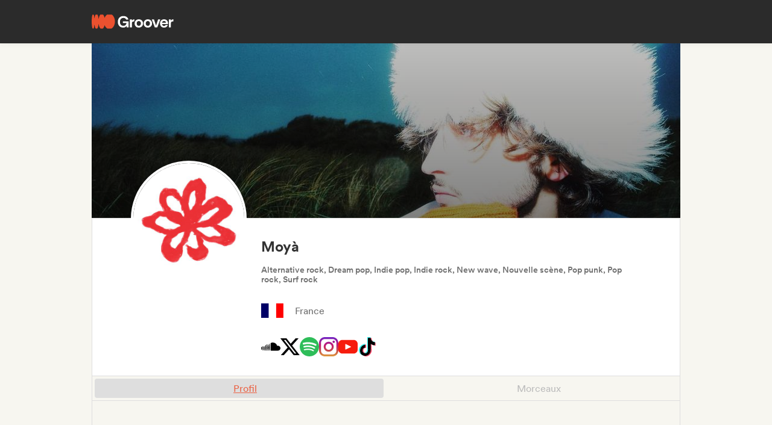

--- FILE ---
content_type: text/html;charset=utf-8
request_url: https://groover.co/fr/band/profile/1.moya/
body_size: 55525
content:
<!DOCTYPE html><html  dir="ltr" lang="fr-FR" class="" style=""><head><meta charset="UTF-8">
<meta name="viewport" content="width=device-width, initial-scale=1">
<script nonce="cxd5IGwS4EnTeTCslN8rge2k" type="importmap">{"imports":{"#entry":"https://cdn-prod.groover.co/_nuxt/entry.FKXEyYnN.js"}}</script>
<title>Moyà sur Groover</title>
<link nonce="cxd5IGwS4EnTeTCslN8rge2k" href="https://cdn-prod.groover.co" rel="preconnect" crossorigin="anonymous">
<script nonce="cxd5IGwS4EnTeTCslN8rge2k" src="https://www.youtube.com/iframe_api"></script>
<style nonce="cxd5IGwS4EnTeTCslN8rge2k">*,:after,:before{--tw-border-spacing-x:0;--tw-border-spacing-y:0;--tw-translate-x:0;--tw-translate-y:0;--tw-rotate:0;--tw-skew-x:0;--tw-skew-y:0;--tw-scale-x:1;--tw-scale-y:1;--tw-pan-x: ;--tw-pan-y: ;--tw-pinch-zoom: ;--tw-scroll-snap-strictness:proximity;--tw-gradient-from-position: ;--tw-gradient-via-position: ;--tw-gradient-to-position: ;--tw-ordinal: ;--tw-slashed-zero: ;--tw-numeric-figure: ;--tw-numeric-spacing: ;--tw-numeric-fraction: ;--tw-ring-inset: ;--tw-ring-offset-width:0px;--tw-ring-offset-color:#528bdd;--tw-ring-color:rgba(82,139,221,.5);--tw-ring-offset-shadow:0 0 #0000;--tw-ring-shadow:0 0 #0000;--tw-shadow:0 0 #0000;--tw-shadow-colored:0 0 #0000;--tw-blur: ;--tw-brightness: ;--tw-contrast: ;--tw-grayscale: ;--tw-hue-rotate: ;--tw-invert: ;--tw-saturate: ;--tw-sepia: ;--tw-drop-shadow: ;--tw-backdrop-blur: ;--tw-backdrop-brightness: ;--tw-backdrop-contrast: ;--tw-backdrop-grayscale: ;--tw-backdrop-hue-rotate: ;--tw-backdrop-invert: ;--tw-backdrop-opacity: ;--tw-backdrop-saturate: ;--tw-backdrop-sepia: ;--tw-contain-size: ;--tw-contain-layout: ;--tw-contain-paint: ;--tw-contain-style: }::backdrop{--tw-border-spacing-x:0;--tw-border-spacing-y:0;--tw-translate-x:0;--tw-translate-y:0;--tw-rotate:0;--tw-skew-x:0;--tw-skew-y:0;--tw-scale-x:1;--tw-scale-y:1;--tw-pan-x: ;--tw-pan-y: ;--tw-pinch-zoom: ;--tw-scroll-snap-strictness:proximity;--tw-gradient-from-position: ;--tw-gradient-via-position: ;--tw-gradient-to-position: ;--tw-ordinal: ;--tw-slashed-zero: ;--tw-numeric-figure: ;--tw-numeric-spacing: ;--tw-numeric-fraction: ;--tw-ring-inset: ;--tw-ring-offset-width:0px;--tw-ring-offset-color:#528bdd;--tw-ring-color:rgba(82,139,221,.5);--tw-ring-offset-shadow:0 0 #0000;--tw-ring-shadow:0 0 #0000;--tw-shadow:0 0 #0000;--tw-shadow-colored:0 0 #0000;--tw-blur: ;--tw-brightness: ;--tw-contrast: ;--tw-grayscale: ;--tw-hue-rotate: ;--tw-invert: ;--tw-saturate: ;--tw-sepia: ;--tw-drop-shadow: ;--tw-backdrop-blur: ;--tw-backdrop-brightness: ;--tw-backdrop-contrast: ;--tw-backdrop-grayscale: ;--tw-backdrop-hue-rotate: ;--tw-backdrop-invert: ;--tw-backdrop-opacity: ;--tw-backdrop-saturate: ;--tw-backdrop-sepia: ;--tw-contain-size: ;--tw-contain-layout: ;--tw-contain-paint: ;--tw-contain-style: }*,:after,:before{border:0 solid #dedede;box-sizing:border-box}:after,:before{--tw-content:""}:host,html{line-height:1.5;-webkit-text-size-adjust:100%;font-family:Circular,"system-ui",-apple-system,BlinkMacSystemFont,Segoe UI,Roboto,Helvetica Neue,Arial,Noto Sans,sans-serif,Apple Color Emoji,Segoe UI Emoji,Segoe UI Symbol,Noto Color Emoji;font-feature-settings:normal;font-variation-settings:normal;-moz-tab-size:4;-o-tab-size:4;tab-size:4;-webkit-tap-highlight-color:transparent}body{line-height:inherit;margin:0}hr{border-top-width:1px;color:inherit;height:0}abbr:where([title]){-webkit-text-decoration:underline dotted;text-decoration:underline dotted}h1,h2,h3,h4,h5,h6{font-size:inherit;font-weight:inherit}a{color:inherit;text-decoration:inherit}b,strong{font-weight:bolder}code,kbd,pre,samp{font-family:ui-monospace,SFMono-Regular,Menlo,Monaco,Consolas,Liberation Mono,Courier New,monospace;font-feature-settings:normal;font-size:1em;font-variation-settings:normal}small{font-size:80%}sub,sup{font-size:75%;line-height:0;position:relative;vertical-align:baseline}sub{bottom:-.25em}sup{top:-.5em}table{border-collapse:collapse;border-color:inherit;text-indent:0}button,input,optgroup,select,textarea{color:inherit;font-family:inherit;font-feature-settings:inherit;font-size:100%;font-variation-settings:inherit;font-weight:inherit;letter-spacing:inherit;line-height:inherit;margin:0;padding:0}button,select{text-transform:none}button,input:where([type=button]),input:where([type=reset]),input:where([type=submit]){-webkit-appearance:button;background-color:transparent;background-image:none}:-moz-focusring{outline:auto}:-moz-ui-invalid{box-shadow:none}progress{vertical-align:baseline}::-webkit-inner-spin-button,::-webkit-outer-spin-button{height:auto}[type=search]{-webkit-appearance:textfield;outline-offset:-2px}::-webkit-search-decoration{-webkit-appearance:none}::-webkit-file-upload-button{-webkit-appearance:button;font:inherit}summary{display:list-item}blockquote,dd,dl,figure,h1,h2,h3,h4,h5,h6,hr,p,pre{margin:0}fieldset{margin:0}fieldset,legend{padding:0}menu,ol,ul{list-style:none;margin:0;padding:0}dialog{padding:0}textarea{resize:vertical}input::-moz-placeholder,textarea::-moz-placeholder{color:#9ca3af;opacity:1}input::placeholder,textarea::placeholder{color:#9ca3af;opacity:1}[role=button],button{cursor:pointer}:disabled{cursor:default}audio,canvas,embed,iframe,img,object,svg,video{display:block;vertical-align:middle}img,video{height:auto;max-width:100%}[hidden]:where(:not([hidden=until-found])){display:none}.tw-text-h1{font-family:neue-haas-display,Circular,"system-ui",-apple-system,BlinkMacSystemFont,Segoe UI,Roboto,Helvetica Neue,Arial,Noto Sans,sans-serif,Apple Color Emoji,Segoe UI Emoji,Segoe UI Symbol,Noto Color Emoji;font-size:3.75rem;font-weight:900;line-height:4.5rem}@media (max-width:767px){.tw-text-h1{font-size:3rem;line-height:3.5rem}}.tw-text-h2{font-family:neue-haas-display,Circular,"system-ui",-apple-system,BlinkMacSystemFont,Segoe UI,Roboto,Helvetica Neue,Arial,Noto Sans,sans-serif,Apple Color Emoji,Segoe UI Emoji,Segoe UI Symbol,Noto Color Emoji;font-size:3rem;font-weight:900;line-height:3.5rem}@media (max-width:767px){.tw-text-h2{font-size:2.25rem;line-height:3rem}}.tw-text-h3{font-family:neue-haas-display,Circular,"system-ui",-apple-system,BlinkMacSystemFont,Segoe UI,Roboto,Helvetica Neue,Arial,Noto Sans,sans-serif,Apple Color Emoji,Segoe UI Emoji,Segoe UI Symbol,Noto Color Emoji;font-size:2.25rem;font-weight:900;line-height:3rem}@media (max-width:767px){.tw-text-h3{font-size:1.75rem;line-height:2rem}}.tw-text-h4{font-family:neue-haas-display,Circular,"system-ui",-apple-system,BlinkMacSystemFont,Segoe UI,Roboto,Helvetica Neue,Arial,Noto Sans,sans-serif,Apple Color Emoji,Segoe UI Emoji,Segoe UI Symbol,Noto Color Emoji;font-size:1.75rem;font-weight:900;line-height:2rem}@media (max-width:767px){.tw-text-h4{font-size:1.5rem}}.tw-text-h5{font-family:neue-haas-display,Circular,"system-ui",-apple-system,BlinkMacSystemFont,Segoe UI,Roboto,Helvetica Neue,Arial,Noto Sans,sans-serif,Apple Color Emoji,Segoe UI Emoji,Segoe UI Symbol,Noto Color Emoji;font-size:1.5rem;font-weight:900;line-height:2rem}@media (max-width:767px){.tw-text-h5{font-size:1.25rem}}.tw-text-h6{font-family:neue-haas-display,Circular,"system-ui",-apple-system,BlinkMacSystemFont,Segoe UI,Roboto,Helvetica Neue,Arial,Noto Sans,sans-serif,Apple Color Emoji,Segoe UI Emoji,Segoe UI Symbol,Noto Color Emoji;font-size:1.25rem;font-weight:900;line-height:1.5rem}.tw-text-body{font-size:1rem;line-height:1.5rem}.tw-text-body-lg{font-size:1.125rem;line-height:1.5rem}.tw-text-body-sm{font-size:.875rem;line-height:1.25rem}.tw-text-body-xs{font-size:.8125rem;line-height:1.25rem}.tw-text-form-error{color:#eb4452;font-size:.875rem;font-weight:500;line-height:1.25rem}.tw-sr-only{height:1px;margin:-1px;overflow:hidden;padding:0;position:absolute;width:1px;clip:rect(0,0,0,0);border-width:0;white-space:nowrap}.\!tw-pointer-events-none{pointer-events:none!important}.tw-pointer-events-none{pointer-events:none}.tw-pointer-events-auto{pointer-events:auto}.tw-static{position:static}.tw-fixed{position:fixed}.tw-absolute{position:absolute}.tw-relative{position:relative}.tw-sticky{position:sticky}.tw-inset-0,.tw-inset-zero{inset:0}.tw-inset-y-zero{bottom:0;top:0}.\!tw-top-1\/2{top:50%!important}.\!tw-top-\[calc\(50\%-2px\)\]{top:calc(50% - 2px)!important}.-tw-bottom-2{bottom:-8px}.-tw-bottom-4{bottom:-16px}.-tw-bottom-\[6px\]{bottom:-6px}.-tw-left-md{left:-12px}.-tw-left-px{left:-1px}.-tw-left-sm{left:-8px}.-tw-right-\[100px\]{right:-100px}.-tw-right-\[10px\]{right:-10px}.-tw-right-\[6px\]{right:-6px}.-tw-top-1{top:-4px}.-tw-top-2{top:-8px}.-tw-top-4{top:-16px}.-tw-top-md{top:-12px}.-tw-top-xl{top:-20px}.tw--bottom-12{bottom:-48px}.tw--left-12{left:-48px}.tw--right-12{right:-48px}.tw--right-20{right:-80px}.tw-bottom-0{bottom:0}.tw-bottom-1{bottom:4px}.tw-bottom-10{bottom:40px}.tw-bottom-20{bottom:80px}.tw-bottom-4{bottom:16px}.tw-bottom-5{bottom:20px}.tw-bottom-6{bottom:24px}.tw-bottom-7xl{bottom:80px}.tw-bottom-\[calc\(50\%-6px\)\]{bottom:calc(50% - 6px)}.tw-bottom-\[unset\]{bottom:unset}.tw-bottom-full{bottom:100%}.tw-bottom-lg{bottom:16px}.tw-bottom-zero{bottom:0}.tw-left-0{left:0}.tw-left-1\/2{left:50%}.tw-left-2{left:8px}.tw-left-3{left:12px}.tw-left-4{left:16px}.tw-left-5{left:20px}.tw-left-6{left:24px}.tw-left-\[calc\(50\%-\(107px\/2\)\)\]{left:calc(50% - 53.5px)}.tw-left-\[calc\(50\%-\(160px\/2\)\)\]{left:calc(50% - 80px)}.tw-left-lg{left:16px}.tw-left-zero{left:0}.tw-right-0{right:0}.tw-right-3{right:12px}.tw-right-4{right:16px}.tw-right-5{right:20px}.tw-right-\[1px\]{right:1px}.tw-right-\[calc\(100\%\+12px\)\]{right:calc(100% + 12px)}.tw-right-\[unset\]{right:unset}.tw-right-\[var\(--grid-pad-adjust\)\]{right:var(--grid-pad-adjust)}.tw-right-full{right:100%}.tw-right-lg{right:16px}.tw-right-md{right:12px}.tw-right-zero{right:0}.tw-top-0{top:0}.tw-top-1{top:4px}.tw-top-1\/2{top:50%}.tw-top-10{top:40px}.tw-top-14{top:56px}.tw-top-15{top:60px}.tw-top-2{top:8px}.tw-top-3{top:12px}.tw-top-4{top:16px}.tw-top-5{top:20px}.tw-top-6{top:24px}.tw-top-8{top:32px}.tw-top-\[13px\]{top:13px}.tw-top-\[140px\]{top:140px}.tw-top-\[1px\]{top:1px}.tw-top-\[42px\]{top:42px}.tw-top-\[52px\]{top:52px}.tw-top-\[68px\]{top:68px}.tw-top-\[82px\]{top:82px}.tw-top-\[calc\(-107px\/2\)\]{top:-53.5px}.tw-top-\[calc\(100\%\+1px\)\]{top:calc(100% + 1px)}.tw-top-\[calc\(100\%\+8px\)\]{top:calc(100% + 8px)}.tw-top-\[calc\(50\%-2px\)\]{top:calc(50% - 2px)}.tw-top-\[calc\(50\%-4px\)\]{top:calc(50% - 4px)}.tw-top-\[calc\(50\%-6px\)\]{top:calc(50% - 6px)}.tw-top-\[calc\(var\(--navbarHeight\)-theme\(\'space\.4\'\)\)\]{top:calc(var(--navbarHeight) - 16px)}.tw-top-\[unset\]{top:unset}.tw-top-full{top:100%}.tw-top-zero{top:0}.\!tw-z-0{z-index:0!important}.-tw-z-10{z-index:-10}.tw-z-0{z-index:0}.tw-z-10{z-index:10}.tw-z-20{z-index:20}.tw-z-30{z-index:30}.tw-z-40{z-index:40}.tw-z-50{z-index:50}.tw-z-\[-1\]{z-index:-1}.tw-z-\[1000001\]{z-index:1000001}.tw-z-\[10000\]{z-index:10000}.tw-z-\[10001\]{z-index:10001}.tw-z-\[10050\]{z-index:10050}.tw-z-\[1\]{z-index:1}.tw-z-\[4\]{z-index:4}.tw-z-\[60\]{z-index:60}.tw-z-\[999999\]{z-index:999999}.tw-z-\[99999\]{z-index:99999}.tw-z-\[999\]{z-index:999}.tw-order-1{order:1}.tw-order-2{order:2}.tw-order-3{order:3}.tw-order-4{order:4}.tw-col-span-1{grid-column:span 1/span 1}.tw-col-span-12{grid-column:span 12/span 12}.tw-col-span-2{grid-column:span 2/span 2}.tw-col-span-5{grid-column:span 5/span 5}.tw-col-span-7{grid-column:span 7/span 7}.tw-col-start-2{grid-column-start:2}.tw-row-start-1{grid-row-start:1}.tw--m-5{margin:-20px}.tw-m-0{margin:0}.tw-m-1{margin:4px}.tw-m-2{margin:8px}.tw-m-4{margin:16px}.tw-m-5{margin:20px}.tw-m-6{margin:24px}.tw-m-auto{margin:auto}.\!tw-mx-0{margin-left:0!important;margin-right:0!important}.\!tw-my-0{margin-bottom:0!important;margin-top:0!important}.-tw-mx-2{margin-left:-8px;margin-right:-8px}.-tw-mx-4{margin-left:-16px;margin-right:-16px}.-tw-mx-6{margin-left:-24px;margin-right:-24px}.-tw-mx-lg{margin-left:-16px;margin-right:-16px}.tw--mx-10{margin-left:-40px;margin-right:-40px}.tw--mx-2{margin-left:-8px;margin-right:-8px}.tw--mx-2xl{margin-left:-24px;margin-right:-24px}.tw--mx-4{margin-left:-16px;margin-right:-16px}.tw--my-2{margin-bottom:-8px;margin-top:-8px}.tw--my-xl{margin-bottom:-20px;margin-top:-20px}.tw-mx-0{margin-left:0;margin-right:0}.tw-mx-1{margin-left:4px;margin-right:4px}.tw-mx-2{margin-left:8px;margin-right:8px}.tw-mx-3{margin-left:12px;margin-right:12px}.tw-mx-4{margin-left:16px;margin-right:16px}.tw-mx-6{margin-left:24px;margin-right:24px}.tw-mx-\[3px\]{margin-left:3px;margin-right:3px}.tw-mx-auto{margin-left:auto;margin-right:auto}.tw-mx-lg{margin-left:16px;margin-right:16px}.tw-mx-xl{margin-left:20px;margin-right:20px}.tw-mx-zero{margin-left:0;margin-right:0}.tw-my-0{margin-bottom:0;margin-top:0}.tw-my-10{margin-bottom:40px;margin-top:40px}.tw-my-2{margin-bottom:8px;margin-top:8px}.tw-my-20{margin-bottom:80px;margin-top:80px}.tw-my-2xl{margin-bottom:24px;margin-top:24px}.tw-my-2xs{margin-bottom:4px;margin-top:4px}.tw-my-3{margin-bottom:12px;margin-top:12px}.tw-my-4{margin-bottom:16px;margin-top:16px}.tw-my-5{margin-bottom:20px;margin-top:20px}.tw-my-5xl{margin-bottom:48px;margin-top:48px}.tw-my-6{margin-bottom:24px;margin-top:24px}.tw-my-8{margin-bottom:32px;margin-top:32px}.tw-my-auto{margin-bottom:auto;margin-top:auto}.tw-my-sm{margin-bottom:8px;margin-top:8px}.\!tw-mb-0{margin-bottom:0!important}.\!tw-ml-0{margin-left:0!important}.\!tw-mt-14{margin-top:56px!important}.-tw-mb-4{margin-bottom:-16px}.-tw-mr-2{margin-right:-8px}.-tw-mt-1{margin-top:-4px}.-tw-mt-12{margin-top:-48px}.-tw-mt-2{margin-top:-8px}.-tw-mt-2xs{margin-top:-4px}.-tw-mt-\[10px\]{margin-top:-10px}.tw--mb-1{margin-bottom:-4px}.tw--mb-3{margin-bottom:-12px}.tw--ml-1{margin-left:-4px}.tw--ml-2{margin-left:-8px}.tw--ml-2xs{margin-left:-4px}.tw--mt-2{margin-top:-8px}.tw-mb-0{margin-bottom:0}.tw-mb-1{margin-bottom:4px}.tw-mb-10{margin-bottom:40px}.tw-mb-12{margin-bottom:48px}.tw-mb-16{margin-bottom:64px}.tw-mb-2{margin-bottom:8px}.tw-mb-20{margin-bottom:80px}.tw-mb-24{margin-bottom:96px}.tw-mb-2xl{margin-bottom:24px}.tw-mb-2xs{margin-bottom:4px}.tw-mb-3{margin-bottom:12px}.tw-mb-32{margin-bottom:126px}.tw-mb-3xl{margin-bottom:32px}.tw-mb-4{margin-bottom:16px}.tw-mb-40{margin-bottom:160px}.tw-mb-48{margin-bottom:192px}.tw-mb-4xl{margin-bottom:40px}.tw-mb-5{margin-bottom:20px}.tw-mb-6{margin-bottom:24px}.tw-mb-6xl{margin-bottom:64px}.tw-mb-8{margin-bottom:32px}.tw-mb-8xl{margin-bottom:120px}.tw-mb-\[108px\]{margin-bottom:108px}.tw-mb-\[6px\]{margin-bottom:6px}.tw-mb-\[85px\]{margin-bottom:85px}.tw-mb-auto{margin-bottom:auto}.tw-mb-lg{margin-bottom:16px}.tw-mb-md{margin-bottom:12px}.tw-mb-px{margin-bottom:1px}.tw-mb-sm{margin-bottom:8px}.tw-mb-xl{margin-bottom:20px}.tw-ml-0{margin-left:0}.tw-ml-1{margin-left:4px}.tw-ml-12{margin-left:48px}.tw-ml-16{margin-left:64px}.tw-ml-2{margin-left:8px}.tw-ml-2xs{margin-left:4px}.tw-ml-3{margin-left:12px}.tw-ml-3xl{margin-left:32px}.tw-ml-3xs{margin-left:2px}.tw-ml-4{margin-left:16px}.tw-ml-5{margin-left:20px}.tw-ml-6{margin-left:24px}.tw-ml-8{margin-left:32px}.tw-ml-\[2px\]{margin-left:2px}.tw-ml-\[6px\]{margin-left:6px}.tw-ml-auto{margin-left:auto}.tw-ml-lg{margin-left:16px}.tw-ml-md{margin-left:12px}.tw-ml-sm{margin-left:8px}.tw-ml-xs{margin-left:6px}.tw-mr-0{margin-right:0}.tw-mr-1{margin-right:4px}.tw-mr-10{margin-right:40px}.tw-mr-16{margin-right:64px}.tw-mr-2{margin-right:8px}.tw-mr-2xl{margin-right:24px}.tw-mr-2xs{margin-right:4px}.tw-mr-3{margin-right:12px}.tw-mr-3xs{margin-right:2px}.tw-mr-4{margin-right:16px}.tw-mr-4xl{margin-right:40px}.tw-mr-4xs{margin-right:1px}.tw-mr-5{margin-right:20px}.tw-mr-6{margin-right:24px}.tw-mr-\[6px\]{margin-right:6px}.tw-mr-auto{margin-right:auto}.tw-mr-lg{margin-right:16px}.tw-mr-px{margin-right:1px}.tw-mr-sm{margin-right:8px}.tw-mt-0{margin-top:0}.tw-mt-1{margin-top:4px}.tw-mt-10{margin-top:40px}.tw-mt-12{margin-top:48px}.tw-mt-14{margin-top:56px}.tw-mt-16{margin-top:64px}.tw-mt-2{margin-top:8px}.tw-mt-20{margin-top:80px}.tw-mt-2xl{margin-top:24px}.tw-mt-2xs{margin-top:4px}.tw-mt-3{margin-top:12px}.tw-mt-32{margin-top:126px}.tw-mt-3xl{margin-top:32px}.tw-mt-3xs{margin-top:2px}.tw-mt-4{margin-top:16px}.tw-mt-4xl{margin-top:40px}.tw-mt-5{margin-top:20px}.tw-mt-5xl{margin-top:48px}.tw-mt-6{margin-top:24px}.tw-mt-6xl{margin-top:64px}.tw-mt-8{margin-top:32px}.tw-mt-\[10px\]{margin-top:10px}.tw-mt-\[28px\]{margin-top:28px}.tw-mt-\[2px\]{margin-top:2px}.tw-mt-\[56px\]{margin-top:56px}.tw-mt-auto{margin-top:auto}.tw-mt-lg{margin-top:16px}.tw-mt-md{margin-top:12px}.tw-mt-px{margin-top:1px}.tw-mt-sm{margin-top:8px}.tw-mt-xl{margin-top:20px}.tw-mt-xs{margin-top:6px}.tw-box-border{box-sizing:border-box}.tw-line-clamp-1{-webkit-line-clamp:1}.tw-line-clamp-1,.tw-line-clamp-2{display:-webkit-box;overflow:hidden;-webkit-box-orient:vertical}.tw-line-clamp-2{-webkit-line-clamp:2}.tw-line-clamp-3{display:-webkit-box;overflow:hidden;-webkit-box-orient:vertical;-webkit-line-clamp:3}.tw-block{display:block}.tw-inline-block{display:inline-block}.tw-inline{display:inline}.\!tw-flex{display:flex!important}.tw-flex{display:flex}.tw-inline-flex{display:inline-flex}.\!tw-grid{display:grid!important}.tw-grid{display:grid}.\!tw-hidden{display:none!important}.tw-hidden{display:none}.tw-aspect-\[9\/16\]{aspect-ratio:9/16}.tw-aspect-square{aspect-ratio:1/1}.\!tw-size-4xl{height:40px!important;width:40px!important}.tw-size-0{height:0;width:0}.tw-size-10{height:40px;width:40px}.tw-size-12{height:48px;width:48px}.tw-size-14{height:56px;width:56px}.tw-size-15{height:60px;width:60px}.tw-size-16{height:64px;width:64px}.tw-size-20{height:80px;width:80px}.tw-size-2xl{height:24px;width:24px}.tw-size-3{height:12px;width:12px}.tw-size-3xl{height:32px;width:32px}.tw-size-4{height:16px;width:16px}.tw-size-40{height:160px;width:160px}.tw-size-4xl{height:40px;width:40px}.tw-size-5{height:20px;width:20px}.tw-size-6{height:24px;width:24px}.tw-size-8{height:32px;width:32px}.tw-size-\[120px\]{height:120px;width:120px}.tw-size-\[180px\]{height:180px;width:180px}.tw-size-\[18px\]{height:18px;width:18px}.tw-size-\[36px\]{height:36px;width:36px}.tw-size-\[42px\]{height:42px;width:42px}.tw-size-\[56px\]{height:56px;width:56px}.tw-size-\[72px\]{height:72px;width:72px}.tw-size-\[76px\]{height:76px;width:76px}.tw-size-\[clamp\(95px\,20\%\,130px\)\]{height:clamp(95px,20%,130px);width:clamp(95px,20%,130px)}.tw-size-full{height:100%;width:100%}.tw-size-lg{height:16px;width:16px}.tw-size-md{height:12px;width:12px}.tw-size-sm{height:8px;width:8px}.tw-size-xl{height:20px;width:20px}.\!tw-h-20{height:80px!important}.\!tw-h-\[240px\]{height:240px!important}.\!tw-h-\[247px\]{height:247px!important}.\!tw-h-auto{height:auto!important}.tw-h-0{height:0}.tw-h-1{height:4px}.tw-h-10{height:40px}.tw-h-10xl{height:256px}.tw-h-12{height:48px}.tw-h-14{height:56px}.tw-h-15{height:60px}.tw-h-16{height:64px}.tw-h-18{height:72px}.tw-h-2{height:8px}.tw-h-20{height:80px}.tw-h-24{height:96px}.tw-h-2xl{height:24px}.tw-h-3{height:12px}.tw-h-32{height:126px}.tw-h-3xl{height:32px}.tw-h-3xs{height:2px}.tw-h-4{height:16px}.tw-h-40{height:160px}.tw-h-48{height:192px}.tw-h-4xl{height:40px}.tw-h-4xs{height:1px}.tw-h-5{height:20px}.tw-h-5xl{height:48px}.tw-h-6{height:24px}.tw-h-64{height:256px}.tw-h-7xl{height:80px}.tw-h-8{height:32px}.tw-h-8xl{height:120px}.tw-h-\[107px\]{height:107px}.tw-h-\[113px\]{height:113px}.tw-h-\[120px\]{height:120px}.tw-h-\[141px\]{height:141px}.tw-h-\[14px\]{height:14px}.tw-h-\[150px\]{height:150px}.tw-h-\[176px\]{height:176px}.tw-h-\[18px\]{height:18px}.tw-h-\[194px\]{height:194px}.tw-h-\[19px\]{height:19px}.tw-h-\[1px\]{height:1px}.tw-h-\[21px\]{height:21px}.tw-h-\[22px\]{height:22px}.tw-h-\[28px\]{height:28px}.tw-h-\[2px\]{height:2px}.tw-h-\[34px\]{height:34px}.tw-h-\[350px\]{height:350px}.tw-h-\[36px\]{height:36px}.tw-h-\[41px\]{height:41px}.tw-h-\[42px\]{height:42px}.tw-h-\[43px\]{height:43px}.tw-h-\[51px\]{height:51px}.tw-h-\[55px\]{height:55px}.tw-h-\[56px\]{height:56px}.tw-h-\[58px\]{height:58px}.tw-h-\[5px\]{height:5px}.tw-h-\[62px\]{height:62px}.tw-h-\[76px\]{height:76px}.tw-h-\[78px\]{height:78px}.tw-h-\[82px\]{height:82px}.tw-h-\[83px\]{height:83px}.tw-h-\[84px\]{height:84px}.tw-h-\[86px\]{height:86px}.tw-h-\[calc\(100\%-2px\)\]{height:calc(100% - 2px)}.tw-h-\[calc\(100\%-48px\)\]{height:calc(100% - 48px)}.tw-h-\[calc\(100vh-332px\)\]{height:calc(100vh - 332px)}.tw-h-\[calc\(100vh-60px\)\]{height:calc(100vh - 60px)}.tw-h-\[calc\(100vh-var\(--navbarHeight\)\)\]{height:calc(100vh - var(--navbarHeight))}.tw-h-\[var\(--cardWidth\)\]{height:var(--cardWidth)}.tw-h-auto{height:auto}.tw-h-dvh{height:100dvh}.tw-h-full{height:100%}.tw-h-lg{height:16px}.tw-h-px{height:1px}.tw-h-screen{height:100vh}.tw-h-xl{height:20px}.tw-max-h-10{max-height:40px}.tw-max-h-12{max-height:48px}.tw-max-h-20{max-height:80px}.tw-max-h-6{max-height:24px}.tw-max-h-\[140px\]{max-height:140px}.tw-max-h-\[200px\]{max-height:200px}.tw-max-h-\[240px\]{max-height:240px}.tw-max-h-\[247px\]{max-height:247px}.tw-max-h-\[256px\]{max-height:256px}.tw-max-h-\[320px\]{max-height:320px}.tw-max-h-\[34px\]{max-height:34px}.tw-max-h-\[398px\]{max-height:398px}.tw-max-h-\[50vh\]{max-height:50vh}.tw-max-h-\[52px\]{max-height:52px}.tw-max-h-\[56px\]{max-height:56px}.tw-max-h-\[81px\]{max-height:81px}.tw-max-h-\[90\%\]{max-height:90%}.tw-max-h-\[calc\(100vh-84px\)\]{max-height:calc(100vh - 84px)}.tw-max-h-\[calc\(100vh-theme\(\'space\.10\'\)\)\]{max-height:calc(100vh - 40px)}.tw-max-h-\[calc\(65vh-var\(--navbarHeight\)-\(theme\(\'space\.6\'\)\*4\)\)\]{max-height:calc(65vh - var(--navbarHeight) - 96px)}.tw-max-h-full{max-height:100%}.tw-min-h-14{min-height:56px}.tw-min-h-15{min-height:60px}.tw-min-h-32{min-height:126px}.tw-min-h-64{min-height:256px}.tw-min-h-8{min-height:32px}.tw-min-h-\[113px\]{min-height:113px}.tw-min-h-\[16px\]{min-height:16px}.tw-min-h-\[196px\]{min-height:196px}.tw-min-h-\[200px\]{min-height:200px}.tw-min-h-\[20px\]{min-height:20px}.tw-min-h-\[24px\]{min-height:24px}.tw-min-h-\[250px\]{min-height:250px}.tw-min-h-\[280px\]{min-height:280px}.tw-min-h-\[32px\]{min-height:32px}.tw-min-h-\[42px\]{min-height:42px}.tw-min-h-\[50px\]{min-height:50px}.tw-min-h-\[512px\]{min-height:512px}.tw-min-h-\[80px\]{min-height:80px}.tw-min-h-\[88px\]{min-height:88px}.tw-min-h-\[theme\(\'space\.16\'\)\]{min-height:64px}.tw-min-h-\[theme\(\'space\.4\'\)\]{min-height:16px}.tw-min-h-\[theme\(\'space\.5\'\)\]{min-height:20px}.tw-min-h-\[theme\(\'space\.6\'\)\]{min-height:24px}.tw-min-h-dvh{min-height:100dvh}.tw-min-h-full{min-height:100%}.tw-min-h-screen{min-height:100vh}.tw-min-h-xl{min-height:20px}.\!tw-w-10{width:40px!important}.\!tw-w-6{width:24px!important}.\!tw-w-\[113px\]{width:113px!important}.\!tw-w-auto{width:auto!important}.\!tw-w-full{width:100%!important}.tw-w-0{width:0}.tw-w-1{width:4px}.tw-w-1\/2{width:50%}.tw-w-10{width:40px}.tw-w-12{width:48px}.tw-w-14{width:56px}.tw-w-16{width:64px}.tw-w-18{width:72px}.tw-w-2{width:8px}.tw-w-2\/3{width:66.666667%}.tw-w-20{width:80px}.tw-w-24{width:96px}.tw-w-2xl{width:24px}.tw-w-3{width:12px}.tw-w-32{width:126px}.tw-w-3xl{width:32px}.tw-w-4{width:16px}.tw-w-4\/5{width:80%}.tw-w-40{width:160px}.tw-w-48{width:192px}.tw-w-5{width:20px}.tw-w-5xl{width:48px}.tw-w-6{width:24px}.tw-w-64{width:256px}.tw-w-7xl{width:80px}.tw-w-8{width:32px}.tw-w-9\/12{width:75%}.tw-w-\[100px\]{width:100px}.tw-w-\[106px\]{width:106px}.tw-w-\[107px\]{width:107px}.tw-w-\[112px\]{width:112px}.tw-w-\[113px\]{width:113px}.tw-w-\[120px\]{width:120px}.tw-w-\[132px\]{width:132px}.tw-w-\[150px\]{width:150px}.tw-w-\[1px\]{width:1px}.tw-w-\[200px\]{width:200px}.tw-w-\[272px\]{width:272px}.tw-w-\[2px\]{width:2px}.tw-w-\[300px\]{width:300px}.tw-w-\[30px\]{width:30px}.tw-w-\[320px\]{width:320px}.tw-w-\[34px\]{width:34px}.tw-w-\[364px\]{width:364px}.tw-w-\[80\%\]{width:80%}.tw-w-\[calc\(100\%\+2px\)\]{width:calc(100% + 2px)}.tw-w-\[calc\(100\%-32px\)\]{width:calc(100% - 32px)}.tw-w-\[calc\(100\%-80px\)\]{width:calc(100% - 80px)}.tw-w-\[unset\]{width:unset}.tw-w-\[var\(--cardWidth\)\]{width:var(--cardWidth)}.tw-w-auto{width:auto}.tw-w-full{width:100%}.tw-w-lg{width:16px}.tw-w-max{width:-moz-max-content;width:max-content}.tw-w-min{width:-moz-min-content;width:min-content}.tw-w-px{width:1px}.tw-w-screen{width:100vw}.tw-w-xl{width:20px}.\!tw-min-w-\[24px\]{min-width:24px!important}.\!tw-min-w-fit{min-width:-moz-fit-content!important;min-width:fit-content!important}.tw-min-w-0{min-width:0}.tw-min-w-2{min-width:8px}.tw-min-w-20{min-width:80px}.tw-min-w-24{min-width:96px}.tw-min-w-2xl{min-width:24px}.tw-min-w-3xl{min-width:32px}.tw-min-w-4xl{min-width:40px}.tw-min-w-72{min-width:320px}.tw-min-w-\[160px\]{min-width:160px}.tw-min-w-\[16px\]{min-width:16px}.tw-min-w-\[176px\]{min-width:176px}.tw-min-w-\[20px\]{min-width:20px}.tw-min-w-\[272px\]{min-width:272px}.tw-min-w-\[364px\]{min-width:364px}.tw-min-w-\[90px\]{min-width:90px}.tw-min-w-fit{min-width:-moz-fit-content;min-width:fit-content}.tw-min-w-full{min-width:100%}.\!tw-max-w-\[1200px\]{max-width:1200px!important}.\!tw-max-w-full{max-width:100%!important}.tw-max-w-2{max-width:8px}.tw-max-w-3xl{max-width:48rem}.tw-max-w-48{max-width:192px}.tw-max-w-64{max-width:256px}.tw-max-w-\[1200px\]{max-width:1200px}.tw-max-w-\[136px\]{max-width:136px}.tw-max-w-\[143px\]{max-width:143px}.tw-max-w-\[148px\]{max-width:148px}.tw-max-w-\[224px\]{max-width:224px}.tw-max-w-\[246px\]{max-width:246px}.tw-max-w-\[325px\]{max-width:325px}.tw-max-w-\[332px\]{max-width:332px}.tw-max-w-\[363px\]{max-width:363px}.tw-max-w-\[380px\]{max-width:380px}.tw-max-w-\[480px\]{max-width:480px}.tw-max-w-\[500px\]{max-width:500px}.tw-max-w-\[56px\]{max-width:56px}.tw-max-w-\[660px\]{max-width:660px}.tw-max-w-\[688px\]{max-width:688px}.tw-max-w-\[85\%\]{max-width:85%}.tw-max-w-\[86px\]{max-width:86px}.tw-max-w-\[calc\(100\%-100px\)\]{max-width:calc(100% - 100px)}.tw-max-w-\[calc\(100\%-56px-12px\)\]{max-width:calc(100% - 68px)}.tw-max-w-\[calc\(var\(--grid-8\)\)\]{max-width:calc(var(--grid-8))}.tw-max-w-\[var\(--page-width\)\]{max-width:var(--page-width)}.tw-max-w-full{max-width:100%}.tw-max-w-lg{max-width:32rem}.tw-max-w-max{max-width:-moz-max-content;max-width:max-content}.tw-max-w-md{max-width:28rem}.tw-max-w-xl{max-width:36rem}.tw-max-w-xs{max-width:20rem}.tw-flex-1{flex:1 1 0%}.tw-flex-\[0_0_calc\(33\%-10px\)\]{flex:0 0 calc(33% - 10px)}.tw-flex-auto{flex:1 1 auto}.tw-flex-none{flex:none}.tw-flex-shrink{flex-shrink:1}.tw-flex-shrink-0{flex-shrink:0}.tw-shrink{flex-shrink:1}.tw-shrink-0{flex-shrink:0}.tw-shrink-\[0\.1\]{flex-shrink:.1}.tw-flex-grow,.tw-grow{flex-grow:1}.tw-grow-0{flex-grow:0}.tw-origin-center{transform-origin:center}.tw-origin-left{transform-origin:left}.-tw-translate-x-1\/2{--tw-translate-x:-50%}.-tw-translate-x-1\/2,.-tw-translate-y-1\/2{transform:translate(var(--tw-translate-x),var(--tw-translate-y)) rotate(var(--tw-rotate)) skew(var(--tw-skew-x)) skewY(var(--tw-skew-y)) scaleX(var(--tw-scale-x)) scaleY(var(--tw-scale-y))}.-tw-translate-y-1\/2{--tw-translate-y:-50%}.-tw-translate-y-1\/4{--tw-translate-y:-25%}.-tw-translate-y-1\/4,.-tw-translate-y-2{transform:translate(var(--tw-translate-x),var(--tw-translate-y)) rotate(var(--tw-rotate)) skew(var(--tw-skew-x)) skewY(var(--tw-skew-y)) scaleX(var(--tw-scale-x)) scaleY(var(--tw-scale-y))}.-tw-translate-y-2{--tw-translate-y:-8px}.-tw-translate-y-\[37\.5\%\]{--tw-translate-y:-37.5%}.-tw-translate-y-\[37\.5\%\],.-tw-translate-y-full{transform:translate(var(--tw-translate-x),var(--tw-translate-y)) rotate(var(--tw-rotate)) skew(var(--tw-skew-x)) skewY(var(--tw-skew-y)) scaleX(var(--tw-scale-x)) scaleY(var(--tw-scale-y))}.-tw-translate-y-full{--tw-translate-y:-100%}.tw--translate-x-1\/2{--tw-translate-x:-50%}.tw--translate-x-10,.tw--translate-x-1\/2{transform:translate(var(--tw-translate-x),var(--tw-translate-y)) rotate(var(--tw-rotate)) skew(var(--tw-skew-x)) skewY(var(--tw-skew-y)) scaleX(var(--tw-scale-x)) scaleY(var(--tw-scale-y))}.tw--translate-x-10{--tw-translate-x:-40px}.tw--translate-y-1{--tw-translate-y:-4px}.tw--translate-y-1,.tw--translate-y-1\/2{transform:translate(var(--tw-translate-x),var(--tw-translate-y)) rotate(var(--tw-rotate)) skew(var(--tw-skew-x)) skewY(var(--tw-skew-y)) scaleX(var(--tw-scale-x)) scaleY(var(--tw-scale-y))}.tw--translate-y-1\/2{--tw-translate-y:-50%}.tw-translate-x-0{--tw-translate-x:0px}.tw-translate-x-0,.tw-translate-x-1\/2{transform:translate(var(--tw-translate-x),var(--tw-translate-y)) rotate(var(--tw-rotate)) skew(var(--tw-skew-x)) skewY(var(--tw-skew-y)) scaleX(var(--tw-scale-x)) scaleY(var(--tw-scale-y))}.tw-translate-x-1\/2{--tw-translate-x:50%}.tw-translate-x-1\/4{--tw-translate-x:25%}.tw-translate-x-1\/4,.tw-translate-y-0{transform:translate(var(--tw-translate-x),var(--tw-translate-y)) rotate(var(--tw-rotate)) skew(var(--tw-skew-x)) skewY(var(--tw-skew-y)) scaleX(var(--tw-scale-x)) scaleY(var(--tw-scale-y))}.tw-translate-y-0{--tw-translate-y:0px}.tw-translate-y-2{--tw-translate-y:8px}.tw-translate-y-2,.tw-translate-y-4{transform:translate(var(--tw-translate-x),var(--tw-translate-y)) rotate(var(--tw-rotate)) skew(var(--tw-skew-x)) skewY(var(--tw-skew-y)) scaleX(var(--tw-scale-x)) scaleY(var(--tw-scale-y))}.tw-translate-y-4{--tw-translate-y:16px}.tw-translate-y-5{--tw-translate-y:20px}.tw-translate-y-5,.tw-translate-y-8{transform:translate(var(--tw-translate-x),var(--tw-translate-y)) rotate(var(--tw-rotate)) skew(var(--tw-skew-x)) skewY(var(--tw-skew-y)) scaleX(var(--tw-scale-x)) scaleY(var(--tw-scale-y))}.tw-translate-y-8{--tw-translate-y:32px}.tw-translate-y-full{--tw-translate-y:100%}.tw-translate-y-full,.tw-translate-y-xl{transform:translate(var(--tw-translate-x),var(--tw-translate-y)) rotate(var(--tw-rotate)) skew(var(--tw-skew-x)) skewY(var(--tw-skew-y)) scaleX(var(--tw-scale-x)) scaleY(var(--tw-scale-y))}.tw-translate-y-xl{--tw-translate-y:20px}.\!tw-rotate-45{--tw-rotate:45deg!important;transform:translate(var(--tw-translate-x),var(--tw-translate-y)) rotate(var(--tw-rotate)) skew(var(--tw-skew-x)) skewY(var(--tw-skew-y)) scaleX(var(--tw-scale-x)) scaleY(var(--tw-scale-y))!important}.-tw-rotate-45{--tw-rotate:-45deg}.-tw-rotate-45,.-tw-rotate-6{transform:translate(var(--tw-translate-x),var(--tw-translate-y)) rotate(var(--tw-rotate)) skew(var(--tw-skew-x)) skewY(var(--tw-skew-y)) scaleX(var(--tw-scale-x)) scaleY(var(--tw-scale-y))}.-tw-rotate-6{--tw-rotate:-6deg}.tw-rotate-0{--tw-rotate:0deg}.tw-rotate-0,.tw-rotate-180{transform:translate(var(--tw-translate-x),var(--tw-translate-y)) rotate(var(--tw-rotate)) skew(var(--tw-skew-x)) skewY(var(--tw-skew-y)) scaleX(var(--tw-scale-x)) scaleY(var(--tw-scale-y))}.tw-rotate-180{--tw-rotate:180deg}.tw-rotate-45{--tw-rotate:45deg}.tw-rotate-45,.tw-rotate-\[135deg\]{transform:translate(var(--tw-translate-x),var(--tw-translate-y)) rotate(var(--tw-rotate)) skew(var(--tw-skew-x)) skewY(var(--tw-skew-y)) scaleX(var(--tw-scale-x)) scaleY(var(--tw-scale-y))}.tw-rotate-\[135deg\]{--tw-rotate:135deg}.-tw-scale-100{--tw-scale-x:-1;--tw-scale-y:-1}.-tw-scale-100,.tw-scale-100{transform:translate(var(--tw-translate-x),var(--tw-translate-y)) rotate(var(--tw-rotate)) skew(var(--tw-skew-x)) skewY(var(--tw-skew-y)) scaleX(var(--tw-scale-x)) scaleY(var(--tw-scale-y))}.tw-scale-100{--tw-scale-x:1;--tw-scale-y:1}.tw-scale-110{--tw-scale-x:1.1;--tw-scale-y:1.1}.tw-scale-110,.tw-scale-75{transform:translate(var(--tw-translate-x),var(--tw-translate-y)) rotate(var(--tw-rotate)) skew(var(--tw-skew-x)) skewY(var(--tw-skew-y)) scaleX(var(--tw-scale-x)) scaleY(var(--tw-scale-y))}.tw-scale-75{--tw-scale-x:.75;--tw-scale-y:.75}.tw-transform{transform:translate(var(--tw-translate-x),var(--tw-translate-y)) rotate(var(--tw-rotate)) skew(var(--tw-skew-x)) skewY(var(--tw-skew-y)) scaleX(var(--tw-scale-x)) scaleY(var(--tw-scale-y))}@keyframes tw-pulse{50%{opacity:.5}}.tw-animate-pulse{animation:tw-pulse 2s cubic-bezier(.4,0,.6,1) infinite}.\!tw-cursor-pointer{cursor:pointer!important}.tw-cursor-default{cursor:default}.tw-cursor-grab{cursor:grab}.tw-cursor-grabbing{cursor:grabbing}.tw-cursor-help{cursor:help}.tw-cursor-not-allowed{cursor:not-allowed}.tw-cursor-pointer{cursor:pointer}.tw-select-none{-webkit-user-select:none;-moz-user-select:none;user-select:none}.tw-resize-none{resize:none}.tw-resize-y{resize:vertical}.tw-scroll-mb-1{scroll-margin-bottom:4px}.tw-list-inside{list-style-position:inside}.tw-list-decimal{list-style-type:decimal}.tw-list-disc{list-style-type:disc}.tw-list-none{list-style-type:none}.tw-appearance-none{-webkit-appearance:none;-moz-appearance:none;appearance:none}.tw-grid-flow-col{grid-auto-flow:column}.tw-auto-rows-min{grid-auto-rows:min-content}.\!tw-grid-cols-1{grid-template-columns:repeat(1,minmax(0,1fr))!important}.tw-grid-cols-1{grid-template-columns:repeat(1,minmax(0,1fr))}.tw-grid-cols-12{grid-template-columns:repeat(12,minmax(0,1fr))}.tw-grid-cols-2{grid-template-columns:repeat(2,minmax(0,1fr))}.tw-grid-cols-3{grid-template-columns:repeat(3,minmax(0,1fr))}.tw-grid-cols-7{grid-template-columns:repeat(7,minmax(0,1fr))}.tw-grid-cols-\[16px_1fr\]{grid-template-columns:16px 1fr}.tw-grid-cols-\[1fr_143px\]{grid-template-columns:1fr 143px}.tw-grid-cols-\[1fr_auto\]{grid-template-columns:1fr auto}.tw-grid-cols-\[34px_1\.4fr_1fr\]{grid-template-columns:34px 1.4fr 1fr}.tw-grid-cols-\[34px_1\.5fr_0\.5fr_32px\]{grid-template-columns:34px 1.5fr .5fr 32px}.tw-grid-cols-\[34px_1\.5fr__0\.9fr_0\.9fr_32px\]{grid-template-columns:34px 1.5fr .9fr .9fr 32px}.tw-grid-cols-\[56px_1\.1fr_1\.5fr_1fr_1fr\]{grid-template-columns:56px 1.1fr 1.5fr 1fr 1fr}.tw-grid-cols-\[auto\]{grid-template-columns:auto}.tw-grid-cols-\[repeat\(auto-fit\,minmax\(82px\,auto\)\)\]{grid-template-columns:repeat(auto-fit,minmax(82px,auto))}.tw-grid-cols-\[theme\(\'space\.10\'\)_auto\]{grid-template-columns:40px auto}.tw-grid-cols-\[theme\(\'space\.5\'\)_auto\]{grid-template-columns:20px auto}.tw-grid-cols-subgrid{grid-template-columns:subgrid}.tw-grid-rows-\[16px\]{grid-template-rows:16px}.tw-grid-rows-\[1fr_1fr_1fr\]{grid-template-rows:1fr 1fr 1fr}.tw-grid-rows-\[auto_auto\]{grid-template-rows:auto auto}.tw-grid-rows-\[auto_auto_auto\]{grid-template-rows:auto auto auto}.\!tw-flex-row{flex-direction:row!important}.tw-flex-row{flex-direction:row}.tw-flex-row-reverse{flex-direction:row-reverse}.tw-flex-col{flex-direction:column}.tw-flex-col-reverse{flex-direction:column-reverse}.tw-flex-wrap{flex-wrap:wrap}.tw-flex-nowrap{flex-wrap:nowrap}.tw-place-items-start{place-items:start}.tw-content-center{align-content:center}.tw-content-start{align-content:flex-start}.tw-content-between{align-content:space-between}.tw-content-baseline{align-content:baseline}.tw-items-start{align-items:flex-start}.tw-items-end{align-items:flex-end}.\!tw-items-center{align-items:center!important}.tw-items-center{align-items:center}.tw-items-baseline{align-items:baseline}.tw-items-stretch{align-items:stretch}.\!tw-justify-start{justify-content:flex-start!important}.tw-justify-start{justify-content:flex-start}.tw-justify-end{justify-content:flex-end}.tw-justify-center{justify-content:center}.tw-justify-between{justify-content:space-between}.tw-justify-items-start{justify-items:start}.tw-justify-items-center{justify-items:center}.tw-gap-0{gap:0}.tw-gap-1{gap:4px}.tw-gap-10{gap:40px}.tw-gap-12{gap:48px}.tw-gap-14{gap:56px}.tw-gap-2{gap:8px}.tw-gap-2xl{gap:24px}.tw-gap-2xs{gap:4px}.tw-gap-3{gap:12px}.tw-gap-3xl{gap:32px}.tw-gap-3xs{gap:2px}.tw-gap-4{gap:16px}.tw-gap-4xl{gap:40px}.tw-gap-5{gap:20px}.tw-gap-5xl{gap:48px}.tw-gap-6{gap:24px}.tw-gap-8{gap:32px}.tw-gap-\[1px\]{gap:1px}.tw-gap-\[2px\]{gap:2px}.tw-gap-\[6px\]{gap:6px}.tw-gap-\[var\(--grid-gap\)\]{gap:var(--grid-gap)}.tw-gap-lg{gap:16px}.tw-gap-md{gap:12px}.tw-gap-sm{gap:8px}.tw-gap-xl{gap:20px}.tw-gap-xs{gap:6px}.\!tw-gap-y-1{row-gap:4px!important}.tw-gap-x-1{-moz-column-gap:4px;column-gap:4px}.tw-gap-x-2{-moz-column-gap:8px;column-gap:8px}.tw-gap-x-2xl{-moz-column-gap:24px;column-gap:24px}.tw-gap-x-2xs{-moz-column-gap:4px;column-gap:4px}.tw-gap-x-3{-moz-column-gap:12px;column-gap:12px}.tw-gap-x-3xl{-moz-column-gap:32px;column-gap:32px}.tw-gap-x-3xs{-moz-column-gap:2px;column-gap:2px}.tw-gap-x-4{-moz-column-gap:16px;column-gap:16px}.tw-gap-x-5{-moz-column-gap:20px;column-gap:20px}.tw-gap-x-6{-moz-column-gap:24px;column-gap:24px}.tw-gap-x-\[10px\]{-moz-column-gap:10px;column-gap:10px}.tw-gap-x-lg{-moz-column-gap:16px;column-gap:16px}.tw-gap-x-md{-moz-column-gap:12px;column-gap:12px}.tw-gap-x-sm{-moz-column-gap:8px;column-gap:8px}.tw-gap-x-xs{-moz-column-gap:6px;column-gap:6px}.tw-gap-y-1{row-gap:4px}.tw-gap-y-10{row-gap:40px}.tw-gap-y-2{row-gap:8px}.tw-gap-y-2xl{row-gap:24px}.tw-gap-y-2xs{row-gap:4px}.tw-gap-y-3{row-gap:12px}.tw-gap-y-3xs{row-gap:2px}.tw-gap-y-4{row-gap:16px}.tw-gap-y-5{row-gap:20px}.tw-gap-y-5xl{row-gap:48px}.tw-gap-y-6{row-gap:24px}.tw-gap-y-8{row-gap:32px}.tw-gap-y-\[1px\]{row-gap:1px}.tw-gap-y-\[2px\]{row-gap:2px}.tw-gap-y-lg{row-gap:16px}.tw-gap-y-md{row-gap:12px}.tw-gap-y-sm{row-gap:8px}.tw-gap-y-xl{row-gap:20px}.tw-gap-y-xs{row-gap:6px}.tw-space-x-1>:not([hidden])~:not([hidden]){--tw-space-x-reverse:0;margin-left:calc(4px*(1 - var(--tw-space-x-reverse)));margin-right:calc(4px*var(--tw-space-x-reverse))}.tw-space-x-2>:not([hidden])~:not([hidden]){--tw-space-x-reverse:0;margin-left:calc(8px*(1 - var(--tw-space-x-reverse)));margin-right:calc(8px*var(--tw-space-x-reverse))}.tw-space-x-2xs>:not([hidden])~:not([hidden]){--tw-space-x-reverse:0;margin-left:calc(4px*(1 - var(--tw-space-x-reverse)));margin-right:calc(4px*var(--tw-space-x-reverse))}.tw-space-x-3>:not([hidden])~:not([hidden]){--tw-space-x-reverse:0;margin-left:calc(12px*(1 - var(--tw-space-x-reverse)));margin-right:calc(12px*var(--tw-space-x-reverse))}.tw-space-x-4>:not([hidden])~:not([hidden]){--tw-space-x-reverse:0;margin-left:calc(16px*(1 - var(--tw-space-x-reverse)));margin-right:calc(16px*var(--tw-space-x-reverse))}.tw-space-x-6>:not([hidden])~:not([hidden]){--tw-space-x-reverse:0;margin-left:calc(24px*(1 - var(--tw-space-x-reverse)));margin-right:calc(24px*var(--tw-space-x-reverse))}.tw-space-x-md>:not([hidden])~:not([hidden]){--tw-space-x-reverse:0;margin-left:calc(12px*(1 - var(--tw-space-x-reverse)));margin-right:calc(12px*var(--tw-space-x-reverse))}.tw-space-x-sm>:not([hidden])~:not([hidden]){--tw-space-x-reverse:0;margin-left:calc(8px*(1 - var(--tw-space-x-reverse)));margin-right:calc(8px*var(--tw-space-x-reverse))}.tw-space-y-0>:not([hidden])~:not([hidden]){--tw-space-y-reverse:0;margin-bottom:calc(0px*var(--tw-space-y-reverse));margin-top:calc(0px*(1 - var(--tw-space-y-reverse)))}.tw-space-y-1>:not([hidden])~:not([hidden]){--tw-space-y-reverse:0;margin-bottom:calc(4px*var(--tw-space-y-reverse));margin-top:calc(4px*(1 - var(--tw-space-y-reverse)))}.tw-space-y-2>:not([hidden])~:not([hidden]){--tw-space-y-reverse:0;margin-bottom:calc(8px*var(--tw-space-y-reverse));margin-top:calc(8px*(1 - var(--tw-space-y-reverse)))}.tw-space-y-3>:not([hidden])~:not([hidden]){--tw-space-y-reverse:0;margin-bottom:calc(12px*var(--tw-space-y-reverse));margin-top:calc(12px*(1 - var(--tw-space-y-reverse)))}.tw-space-y-4>:not([hidden])~:not([hidden]){--tw-space-y-reverse:0;margin-bottom:calc(16px*var(--tw-space-y-reverse));margin-top:calc(16px*(1 - var(--tw-space-y-reverse)))}.tw-space-y-5>:not([hidden])~:not([hidden]){--tw-space-y-reverse:0;margin-bottom:calc(20px*var(--tw-space-y-reverse));margin-top:calc(20px*(1 - var(--tw-space-y-reverse)))}.tw-space-y-6>:not([hidden])~:not([hidden]){--tw-space-y-reverse:0;margin-bottom:calc(24px*var(--tw-space-y-reverse));margin-top:calc(24px*(1 - var(--tw-space-y-reverse)))}.tw-space-y-lg>:not([hidden])~:not([hidden]){--tw-space-y-reverse:0;margin-bottom:calc(16px*var(--tw-space-y-reverse));margin-top:calc(16px*(1 - var(--tw-space-y-reverse)))}.tw-place-self-end{place-self:end}.tw-self-start{align-self:flex-start}.tw-self-end{align-self:flex-end}.tw-self-center{align-self:center}.tw-justify-self-start{justify-self:start}.tw-justify-self-end{justify-self:end}.tw-justify-self-center{justify-self:center}.tw-overflow-auto{overflow:auto}.tw-overflow-hidden{overflow:hidden}.tw-overflow-clip{overflow:clip}.\!tw-overflow-visible{overflow:visible!important}.tw-overflow-visible{overflow:visible}.tw-overflow-scroll{overflow:scroll}.tw-overflow-x-auto{overflow-x:auto}.tw-overflow-y-auto{overflow-y:auto}.tw-overflow-x-hidden{overflow-x:hidden}.tw-overflow-y-hidden{overflow-y:hidden}.tw-overflow-x-scroll{overflow-x:scroll}.tw-overflow-y-scroll{overflow-y:scroll}.tw-scroll-smooth{scroll-behavior:smooth}.tw-truncate{overflow:hidden;white-space:nowrap}.tw-overflow-ellipsis,.tw-text-ellipsis,.tw-truncate{text-overflow:ellipsis}.\!tw-whitespace-normal{white-space:normal!important}.tw-whitespace-normal{white-space:normal}.tw-whitespace-nowrap{white-space:nowrap}.tw-whitespace-pre-line{white-space:pre-line}.tw-whitespace-pre-wrap{white-space:pre-wrap}.tw-text-wrap{text-wrap:wrap}.tw-text-nowrap{text-wrap:nowrap}.tw-text-balance{text-wrap:balance}.tw-break-words{overflow-wrap:break-word}.\!tw-rounded{border-radius:4px!important}.\!tw-rounded-none{border-radius:0!important}.tw-rounded{border-radius:4px}.tw-rounded-2xl{border-radius:16px}.tw-rounded-3xl{border-radius:24px}.tw-rounded-4xl{border-radius:40px}.tw-rounded-\[1px\]{border-radius:1px}.tw-rounded-\[40px\]{border-radius:40px}.tw-rounded-full{border-radius:9999px}.tw-rounded-lg{border-radius:8px}.tw-rounded-md{border-radius:6px}.tw-rounded-none{border-radius:0}.tw-rounded-sm{border-radius:4px}.tw-rounded-xl{border-radius:12px}.tw-rounded-xs{border-radius:2px}.tw-rounded-b{border-bottom-left-radius:4px;border-bottom-right-radius:4px}.tw-rounded-b-none{border-bottom-left-radius:0;border-bottom-right-radius:0}.tw-rounded-b-sm{border-bottom-left-radius:4px;border-bottom-right-radius:4px}.tw-rounded-b-xl{border-bottom-left-radius:12px;border-bottom-right-radius:12px}.tw-rounded-l-lg{border-bottom-left-radius:8px;border-top-left-radius:8px}.tw-rounded-l-sm{border-bottom-left-radius:4px;border-top-left-radius:4px}.tw-rounded-r{border-bottom-right-radius:4px;border-top-right-radius:4px}.tw-rounded-r-lg{border-bottom-right-radius:8px;border-top-right-radius:8px}.tw-rounded-r-sm{border-bottom-right-radius:4px;border-top-right-radius:4px}.tw-rounded-t{border-top-left-radius:4px;border-top-right-radius:4px}.tw-rounded-t-lg{border-top-left-radius:8px;border-top-right-radius:8px}.tw-rounded-t-none{border-top-left-radius:0;border-top-right-radius:0}.tw-rounded-t-sm{border-top-left-radius:4px;border-top-right-radius:4px}.tw-rounded-t-xl{border-top-left-radius:12px;border-top-right-radius:12px}.tw-rounded-tl-sm{border-top-left-radius:4px}.\!tw-border-0{border-width:0!important}.tw-border{border-width:1px}.tw-border-0{border-width:0}.tw-border-2{border-width:2px}.tw-border-4{border-width:4px}.tw-border-8{border-width:8px}.tw-border-\[1px\]{border-width:1px}.tw-border-b{border-bottom-width:1px}.tw-border-b-0{border-bottom-width:0}.tw-border-b-2{border-bottom-width:2px}.tw-border-b-4{border-bottom-width:4px}.tw-border-l{border-left-width:1px}.tw-border-r{border-right-width:1px}.tw-border-t{border-top-width:1px}.tw-border-t-0{border-top-width:0}.tw-border-solid{border-style:solid}.tw-border-dashed{border-style:dashed}.tw-border-none{border-style:none}.\!tw-border-black{--tw-border-opacity:1!important;border-color:rgb(51 51 51/var(--tw-border-opacity,1))!important}.\!tw-border-default,.\!tw-border-default-color{--tw-border-opacity:1!important;border-color:rgb(43 43 43/var(--tw-border-opacity,1))!important}.\!tw-border-disabled{border-color:#17171740!important}.\!tw-border-error{--tw-border-opacity:1!important;border-color:rgb(235 68 82/var(--tw-border-opacity,1))!important}.\!tw-border-orange-500{--tw-border-opacity:1!important;border-color:rgb(235 99 69/var(--tw-border-opacity,1))!important}.tw-border-accent{--tw-border-opacity:1;border-color:rgb(156 59 201/var(--tw-border-opacity,1))}.tw-border-black{--tw-border-opacity:1;border-color:rgb(51 51 51/var(--tw-border-opacity,1))}.tw-border-blue-600{--tw-border-opacity:1;border-color:rgb(47 85 161/var(--tw-border-opacity,1))}.tw-border-brand{--tw-border-opacity:1;border-color:rgb(245 177 162/var(--tw-border-opacity,1))}.tw-border-brands-facebook{--tw-border-opacity:1;border-color:rgb(24 119 242/var(--tw-border-opacity,1))}.tw-border-brands-soundcloud{--tw-border-opacity:1;border-color:rgb(0 0 0/var(--tw-border-opacity,1))}.tw-border-brands-spotify{--tw-border-opacity:1;border-color:rgb(29 185 84/var(--tw-border-opacity,1))}.tw-border-caution{--tw-border-opacity:1;border-color:rgb(251 186 102/var(--tw-border-opacity,1))}.tw-border-default,.tw-border-default-color{--tw-border-opacity:1;border-color:rgb(43 43 43/var(--tw-border-opacity,1))}.tw-border-disabled{border-color:#17171740}.tw-border-discrete{--tw-border-opacity:1;border-color:rgb(115 115 115/var(--tw-border-opacity,1))}.tw-border-discrete2{--tw-border-opacity:1;border-color:rgb(163 163 163/var(--tw-border-opacity,1))}.tw-border-discrete3{--tw-border-opacity:1;border-color:rgb(212 212 212/var(--tw-border-opacity,1))}.tw-border-error{--tw-border-opacity:1;border-color:rgb(235 68 82/var(--tw-border-opacity,1))}.tw-border-gray-100{--tw-border-opacity:1;border-color:rgb(249 249 249/var(--tw-border-opacity,1))}.tw-border-gray-200{--tw-border-opacity:1;border-color:rgb(241 241 241/var(--tw-border-opacity,1))}.tw-border-gray-300{--tw-border-opacity:1;border-color:rgb(222 222 222/var(--tw-border-opacity,1))}.tw-border-gray-400{--tw-border-opacity:1;border-color:rgb(188 188 188/var(--tw-border-opacity,1))}.tw-border-gray-500{--tw-border-opacity:1;border-color:rgb(112 112 112/var(--tw-border-opacity,1))}.tw-border-green-700{--tw-border-opacity:1;border-color:rgb(48 161 124/var(--tw-border-opacity,1))}.tw-border-inverse{--tw-border-opacity:1;border-color:rgb(247 246 240/var(--tw-border-opacity,1))}.tw-border-inverse-accent{--tw-border-opacity:1;border-color:rgb(211 173 239/var(--tw-border-opacity,1))}.tw-border-neutral-200{--tw-border-opacity:1;border-color:rgb(229 229 229/var(--tw-border-opacity,1))}.tw-border-neutral-800{--tw-border-opacity:1;border-color:rgb(38 38 38/var(--tw-border-opacity,1))}.tw-border-orange-100{--tw-border-opacity:1;border-color:rgb(254 247 245/var(--tw-border-opacity,1))}.tw-border-orange-200{--tw-border-opacity:1;border-color:rgb(253 239 236/var(--tw-border-opacity,1))}.tw-border-orange-500{--tw-border-opacity:1;border-color:rgb(235 99 69/var(--tw-border-opacity,1))}.tw-border-orange-600{--tw-border-opacity:1;border-color:rgb(209 88 61/var(--tw-border-opacity,1))}.tw-border-primary{--tw-border-opacity:1;border-color:rgb(205 77 22/var(--tw-border-opacity,1))}.tw-border-red-500{--tw-border-opacity:1;border-color:rgb(235 68 82/var(--tw-border-opacity,1))}.tw-border-success{--tw-border-opacity:1;border-color:rgb(36 122 94/var(--tw-border-opacity,1))}.tw-border-tip{--tw-border-opacity:1;border-color:rgb(28 107 184/var(--tw-border-opacity,1))}.tw-border-transparent{border-color:transparent}.tw-border-white{--tw-border-opacity:1;border-color:rgb(255 255 255/var(--tw-border-opacity,1))}.\!tw-border-b-discrete3{--tw-border-opacity:1!important;border-bottom-color:rgb(212 212 212/var(--tw-border-opacity,1))!important}.\!tw-border-b-primary{--tw-border-opacity:1!important;border-bottom-color:rgb(205 77 22/var(--tw-border-opacity,1))!important}.tw-border-b-gray-200{--tw-border-opacity:1;border-bottom-color:rgb(241 241 241/var(--tw-border-opacity,1))}.tw-border-b-gray-300{--tw-border-opacity:1;border-bottom-color:rgb(222 222 222/var(--tw-border-opacity,1))}.tw-border-b-transparent{border-bottom-color:transparent}.tw-border-l-discrete3{--tw-border-opacity:1;border-left-color:rgb(212 212 212/var(--tw-border-opacity,1))}.tw-border-opacity-0{--tw-border-opacity:0}.tw-border-opacity-10{--tw-border-opacity:.1}.tw-border-opacity-100{--tw-border-opacity:1}.\!tw-bg-error{--tw-bg-opacity:1!important;background-color:rgb(235 68 82/var(--tw-bg-opacity,1))!important}.\!tw-bg-fill-alt{--tw-bg-opacity:1!important;background-color:rgb(43 43 43/var(--tw-bg-opacity,1))!important}.\!tw-bg-fill-alt-disabled{background-color:#17171726!important}.\!tw-bg-fill-discrete2{--tw-bg-opacity:1!important;background-color:rgb(229 229 229/var(--tw-bg-opacity,1))!important}.\!tw-bg-fill-error{--tw-bg-opacity:1!important;background-color:rgb(248 239 240/var(--tw-bg-opacity,1))!important}.\!tw-bg-fill-primary-discrete{--tw-bg-opacity:1!important;background-color:rgb(252 226 221/var(--tw-bg-opacity,1))!important}.\!tw-bg-gray-200{--tw-bg-opacity:1!important;background-color:rgb(241 241 241/var(--tw-bg-opacity,1))!important}.\!tw-bg-gray-300{--tw-bg-opacity:1!important;background-color:rgb(222 222 222/var(--tw-bg-opacity,1))!important}.\!tw-bg-gray-500{--tw-bg-opacity:1!important;background-color:rgb(112 112 112/var(--tw-bg-opacity,1))!important}.\!tw-bg-green-200{--tw-bg-opacity:1!important;background-color:rgb(235 248 243/var(--tw-bg-opacity,1))!important}.\!tw-bg-orange-100{--tw-bg-opacity:1!important;background-color:rgb(254 247 245/var(--tw-bg-opacity,1))!important}.\!tw-bg-white{--tw-bg-opacity:1!important;background-color:rgb(255 255 255/var(--tw-bg-opacity,1))!important}.tw-bg-\[\#000000\]{--tw-bg-opacity:1;background-color:rgb(0 0 0/var(--tw-bg-opacity,1))}.tw-bg-\[\#131313\]{--tw-bg-opacity:1;background-color:rgb(19 19 19/var(--tw-bg-opacity,1))}.tw-bg-\[\#2D2D2D\]{--tw-bg-opacity:1;background-color:rgb(45 45 45/var(--tw-bg-opacity,1))}.tw-bg-\[\#737373\]{--tw-bg-opacity:1;background-color:rgb(115 115 115/var(--tw-bg-opacity,1))}.tw-bg-\[\#F7F6F0\]{--tw-bg-opacity:1;background-color:rgb(247 246 240/var(--tw-bg-opacity,1))}.tw-bg-\[\#FFDAAC\]{--tw-bg-opacity:1;background-color:rgb(255 218 172/var(--tw-bg-opacity,1))}.tw-bg-\[\(--primary-dark\)\]{background-color:(--primary-dark)}.tw-bg-\[black\]{--tw-bg-opacity:1;background-color:rgb(0 0 0/var(--tw-bg-opacity,1))}.tw-bg-\[color\:unset\],.tw-bg-\[unset\]{background-color:unset}.tw-bg-\[var\(--color-background\)\]{background-color:var(--color-background)}.tw-bg-\[var\(--color-cute\)\]{background-color:var(--color-cute)}.tw-bg-\[var\(--color-param\)\]{background-color:var(--color-param)}.tw-bg-\[var\(--primary-dark\)\]{background-color:var(--primary-dark)}.tw-bg-black{--tw-bg-opacity:1;background-color:rgb(51 51 51/var(--tw-bg-opacity,1))}.tw-bg-blue-200{--tw-bg-opacity:1;background-color:rgb(234 239 248/var(--tw-bg-opacity,1))}.tw-bg-blue-500{--tw-bg-opacity:1;background-color:rgb(54 97 185/var(--tw-bg-opacity,1))}.tw-bg-brands-facebook{--tw-bg-opacity:1;background-color:rgb(24 119 242/var(--tw-bg-opacity,1))}.tw-bg-brands-soundcloud{--tw-bg-opacity:1;background-color:rgb(0 0 0/var(--tw-bg-opacity,1))}.tw-bg-brands-spotify{--tw-bg-opacity:1;background-color:rgb(29 185 84/var(--tw-bg-opacity,1))}.tw-bg-default{--tw-bg-opacity:1;background-color:rgb(247 246 240/var(--tw-bg-opacity,1))}.tw-bg-down{--tw-bg-opacity:1;background-color:rgb(251 186 102/var(--tw-bg-opacity,1))}.tw-bg-error{--tw-bg-opacity:1;background-color:rgb(235 68 82/var(--tw-bg-opacity,1))}.tw-bg-fill{--tw-bg-opacity:1;background-color:rgb(247 246 240/var(--tw-bg-opacity,1))}.tw-bg-fill-accent{--tw-bg-opacity:1;background-color:rgb(211 173 239/var(--tw-bg-opacity,1))}.tw-bg-fill-accent-discrete{--tw-bg-opacity:1;background-color:rgb(240 219 255/var(--tw-bg-opacity,1))}.tw-bg-fill-accent-discrete2{--tw-bg-opacity:1;background-color:rgb(248 241 252/var(--tw-bg-opacity,1))}.tw-bg-fill-alt{--tw-bg-opacity:1;background-color:rgb(43 43 43/var(--tw-bg-opacity,1))}.tw-bg-fill-alt-disabled{background-color:#17171726}.tw-bg-fill-alt-hover{--tw-bg-opacity:1;background-color:rgb(29 29 29/var(--tw-bg-opacity,1))}.tw-bg-fill-brand{--tw-bg-opacity:1;background-color:rgb(254 247 245/var(--tw-bg-opacity,1))}.tw-bg-fill-caution{--tw-bg-opacity:1;background-color:rgb(255 248 240/var(--tw-bg-opacity,1))}.tw-bg-fill-discrete{--tw-bg-opacity:1;background-color:rgb(212 212 212/var(--tw-bg-opacity,1))}.tw-bg-fill-discrete2{--tw-bg-opacity:1;background-color:rgb(229 229 229/var(--tw-bg-opacity,1))}.tw-bg-fill-discrete3{--tw-bg-opacity:1;background-color:rgb(238 238 238/var(--tw-bg-opacity,1))}.tw-bg-fill-error{--tw-bg-opacity:1;background-color:rgb(248 239 240/var(--tw-bg-opacity,1))}.tw-bg-fill-hover{--tw-bg-opacity:1;background-color:rgb(238 238 238/var(--tw-bg-opacity,1))}.tw-bg-fill-neutral{--tw-bg-opacity:1;background-color:rgb(115 115 115/var(--tw-bg-opacity,1))}.tw-bg-fill-primary{--tw-bg-opacity:1;background-color:rgb(205 77 22/var(--tw-bg-opacity,1))}.tw-bg-fill-primary-disabled{background-color:#cd4d1640}.tw-bg-fill-primary-discrete2{--tw-bg-opacity:1;background-color:rgb(253 239 236/var(--tw-bg-opacity,1))}.tw-bg-fill-success{--tw-bg-opacity:1;background-color:rgb(235 248 243/var(--tw-bg-opacity,1))}.tw-bg-fill-tip{--tw-bg-opacity:1;background-color:rgb(234 239 248/var(--tw-bg-opacity,1))}.tw-bg-gray-100{--tw-bg-opacity:1;background-color:rgb(249 249 249/var(--tw-bg-opacity,1))}.tw-bg-gray-200{--tw-bg-opacity:1;background-color:rgb(241 241 241/var(--tw-bg-opacity,1))}.tw-bg-gray-300{--tw-bg-opacity:1;background-color:rgb(222 222 222/var(--tw-bg-opacity,1))}.tw-bg-gray-400{--tw-bg-opacity:1;background-color:rgb(188 188 188/var(--tw-bg-opacity,1))}.tw-bg-gray-500{--tw-bg-opacity:1;background-color:rgb(112 112 112/var(--tw-bg-opacity,1))}.tw-bg-green-200{--tw-bg-opacity:1;background-color:rgb(235 248 243/var(--tw-bg-opacity,1))}.tw-bg-green-500{--tw-bg-opacity:1;background-color:rgb(62 212 163/var(--tw-bg-opacity,1))}.tw-bg-green-600{--tw-bg-opacity:1;background-color:rgb(55 186 143/var(--tw-bg-opacity,1))}.tw-bg-neutral-800{--tw-bg-opacity:1;background-color:rgb(38 38 38/var(--tw-bg-opacity,1))}.tw-bg-neutral-900{--tw-bg-opacity:1;background-color:rgb(23 23 23/var(--tw-bg-opacity,1))}.tw-bg-neutral-950{--tw-bg-opacity:1;background-color:rgb(10 10 10/var(--tw-bg-opacity,1))}.tw-bg-orange-100{--tw-bg-opacity:1;background-color:rgb(254 247 245/var(--tw-bg-opacity,1))}.tw-bg-orange-200{--tw-bg-opacity:1;background-color:rgb(253 239 236/var(--tw-bg-opacity,1))}.tw-bg-orange-500{--tw-bg-opacity:1;background-color:rgb(235 99 69/var(--tw-bg-opacity,1))}.tw-bg-pink-200{--tw-bg-opacity:1;background-color:rgb(248 239 240/var(--tw-bg-opacity,1))}.tw-bg-pink-500{--tw-bg-opacity:1;background-color:rgb(235 69 124/var(--tw-bg-opacity,1))}.tw-bg-pride-black{--tw-bg-opacity:1;background-color:rgb(0 0 0/var(--tw-bg-opacity,1))}.tw-bg-red-500{--tw-bg-opacity:1;background-color:rgb(235 68 82/var(--tw-bg-opacity,1))}.tw-bg-surface{--tw-bg-opacity:1;background-color:rgb(255 255 255/var(--tw-bg-opacity,1))}.tw-bg-surface-alt{--tw-bg-opacity:1;background-color:rgb(43 43 43/var(--tw-bg-opacity,1))}.tw-bg-surface-hover,.tw-bg-surface-neutral{--tw-bg-opacity:1;background-color:rgb(245 245 245/var(--tw-bg-opacity,1))}.tw-bg-transparent{background-color:transparent}.tw-bg-white{--tw-bg-opacity:1;background-color:rgb(255 255 255/var(--tw-bg-opacity,1))}.tw-bg-opacity-0{--tw-bg-opacity:0}.tw-bg-opacity-10{--tw-bg-opacity:.1}.tw-bg-opacity-25{--tw-bg-opacity:.25}.tw-bg-opacity-5{--tw-bg-opacity:.05}.tw-bg-opacity-50{--tw-bg-opacity:.5}.tw-bg-opacity-70{--tw-bg-opacity:.7}.tw-bg-opacity-75{--tw-bg-opacity:.75}.tw-bg-gradient-to-b{background-image:linear-gradient(to bottom,var(--tw-gradient-stops))}.tw-bg-gradient-to-bl{background-image:linear-gradient(to bottom left,var(--tw-gradient-stops))}.tw-bg-gradient-to-br{background-image:linear-gradient(to bottom right,var(--tw-gradient-stops))}.tw-bg-gradient-to-r{background-image:linear-gradient(to right,var(--tw-gradient-stops))}.tw-bg-gradient-to-t{background-image:linear-gradient(to top,var(--tw-gradient-stops))}.tw-bg-none{background-image:none}.tw-from-\[\#282828\]{--tw-gradient-from:#282828 var(--tw-gradient-from-position);--tw-gradient-to:rgba(40,40,40,0) var(--tw-gradient-to-position);--tw-gradient-stops:var(--tw-gradient-from),var(--tw-gradient-to)}.tw-from-\[\#F7F6F0\]{--tw-gradient-from:#f7f6f0 var(--tw-gradient-from-position);--tw-gradient-to:hsla(51,30%,95%,0) var(--tw-gradient-to-position);--tw-gradient-stops:var(--tw-gradient-from),var(--tw-gradient-to)}.tw-from-blue-500{--tw-gradient-from:#3661b9 var(--tw-gradient-from-position);--tw-gradient-to:rgba(54,97,185,0) var(--tw-gradient-to-position);--tw-gradient-stops:var(--tw-gradient-from),var(--tw-gradient-to)}.tw-from-blue-600{--tw-gradient-from:#2f55a1 var(--tw-gradient-from-position);--tw-gradient-to:rgba(47,85,161,0) var(--tw-gradient-to-position);--tw-gradient-stops:var(--tw-gradient-from),var(--tw-gradient-to)}.tw-from-charcoal{--tw-gradient-from:#2b2b2b var(--tw-gradient-from-position);--tw-gradient-to:rgba(43,43,43,0) var(--tw-gradient-to-position);--tw-gradient-stops:var(--tw-gradient-from),var(--tw-gradient-to)}.tw-from-discrete3{--tw-gradient-from:#eee var(--tw-gradient-from-position);--tw-gradient-to:hsla(0,0%,93%,0) var(--tw-gradient-to-position);--tw-gradient-stops:var(--tw-gradient-from),var(--tw-gradient-to)}.tw-from-down{--tw-gradient-from:#fbba66 var(--tw-gradient-from-position);--tw-gradient-to:hsla(34,95%,69%,0) var(--tw-gradient-to-position);--tw-gradient-stops:var(--tw-gradient-from),var(--tw-gradient-to)}.tw-from-orange-500{--tw-gradient-from:#eb6345 var(--tw-gradient-from-position);--tw-gradient-to:rgba(235,99,69,0) var(--tw-gradient-to-position);--tw-gradient-stops:var(--tw-gradient-from),var(--tw-gradient-to)}.tw-from-pink-500{--tw-gradient-from:#eb457c var(--tw-gradient-from-position);--tw-gradient-to:rgba(235,69,124,0) var(--tw-gradient-to-position);--tw-gradient-stops:var(--tw-gradient-from),var(--tw-gradient-to)}.tw-from-red-500{--tw-gradient-from:#eb4452 var(--tw-gradient-from-position);--tw-gradient-to:rgba(235,68,82,0) var(--tw-gradient-to-position);--tw-gradient-stops:var(--tw-gradient-from),var(--tw-gradient-to)}.tw-from-transparent{--tw-gradient-from:transparent var(--tw-gradient-from-position);--tw-gradient-to:transparent var(--tw-gradient-to-position);--tw-gradient-stops:var(--tw-gradient-from),var(--tw-gradient-to)}.tw-from-white{--tw-gradient-from:#fff var(--tw-gradient-from-position);--tw-gradient-to:hsla(0,0%,100%,0) var(--tw-gradient-to-position);--tw-gradient-stops:var(--tw-gradient-from),var(--tw-gradient-to)}.tw-from-yellow-500{--tw-gradient-from:#ffc857 var(--tw-gradient-from-position);--tw-gradient-to:rgba(255,200,87,0) var(--tw-gradient-to-position);--tw-gradient-stops:var(--tw-gradient-from),var(--tw-gradient-to)}.tw-via-amber-400{--tw-gradient-to:rgba(251,191,36,0) var(--tw-gradient-to-position);--tw-gradient-stops:var(--tw-gradient-from),#fbbf24 var(--tw-gradient-via-position),var(--tw-gradient-to)}.tw-to-\[\#282828ee\]{--tw-gradient-to:#282828ee var(--tw-gradient-to-position)}.tw-to-\[\#F7F6F0\]{--tw-gradient-to:#f7f6f0 var(--tw-gradient-to-position)}.tw-to-green-500{--tw-gradient-to:#3ed4a3 var(--tw-gradient-to-position)}.tw-to-orange-400{--tw-gradient-to:#f5b1a2 var(--tw-gradient-to-position)}.tw-to-orange-500{--tw-gradient-to:#eb6345 var(--tw-gradient-to-position)}.tw-to-pink-500{--tw-gradient-to:#eb457c var(--tw-gradient-to-position)}.tw-to-transparent{--tw-gradient-to:transparent var(--tw-gradient-to-position)}.tw-to-white{--tw-gradient-to:#fff var(--tw-gradient-to-position)}.tw-to-yellow-500{--tw-gradient-to:#ffc857 var(--tw-gradient-to-position)}.tw-bg-clip-content{background-clip:content-box}.tw-bg-clip-text{-webkit-background-clip:text;background-clip:text}.tw-fill-current{fill:currentColor}.tw-fill-gray-300{fill:#dedede}.tw-fill-transparent{fill:transparent}.tw-stroke-black{stroke:#333}.\!tw-object-contain{-o-object-fit:contain!important;object-fit:contain!important}.tw-object-contain{-o-object-fit:contain;object-fit:contain}.tw-object-cover{-o-object-fit:cover;object-fit:cover}.tw-object-fill{-o-object-fit:fill;object-fit:fill}.tw-object-center{-o-object-position:center;object-position:center}.\!tw-p-0,.\!tw-p-zero{padding:0!important}.tw-p-0{padding:0}.tw-p-1{padding:4px}.tw-p-2{padding:8px}.tw-p-2xl{padding:24px}.tw-p-2xs{padding:4px}.tw-p-3{padding:12px}.tw-p-3xs{padding:2px}.tw-p-4{padding:16px}.tw-p-5{padding:20px}.tw-p-6{padding:24px}.tw-p-8{padding:32px}.tw-p-\[2px\]{padding:2px}.tw-p-\[inherit\]{padding:inherit}.tw-p-lg{padding:16px}.tw-p-md{padding:12px}.tw-p-px{padding:1px}.tw-p-sm{padding:8px}.tw-p-xl{padding:20px}.tw-p-xs{padding:6px}.\!tw-py-2{padding-bottom:8px!important;padding-top:8px!important}.tw-px-0{padding-left:0;padding-right:0}.tw-px-10{padding-left:40px;padding-right:40px}.tw-px-16{padding-left:64px;padding-right:64px}.tw-px-2{padding-left:8px;padding-right:8px}.tw-px-2xl{padding-left:24px;padding-right:24px}.tw-px-2xs{padding-left:4px;padding-right:4px}.tw-px-3{padding-left:12px;padding-right:12px}.tw-px-3xs{padding-left:2px;padding-right:2px}.tw-px-4{padding-left:16px;padding-right:16px}.tw-px-5{padding-left:20px;padding-right:20px}.tw-px-6{padding-left:24px;padding-right:24px}.tw-px-8{padding-left:32px;padding-right:32px}.tw-px-\[5px\]{padding-left:5px;padding-right:5px}.tw-px-\[var\(--grid-pad-adjust\)\]{padding-left:var(--grid-pad-adjust);padding-right:var(--grid-pad-adjust)}.tw-px-lg{padding-left:16px;padding-right:16px}.tw-px-md{padding-left:12px;padding-right:12px}.tw-px-sm{padding-left:8px;padding-right:8px}.tw-px-xl{padding-left:20px;padding-right:20px}.tw-px-xs{padding-left:6px;padding-right:6px}.tw-py-0{padding-bottom:0;padding-top:0}.tw-py-1{padding-bottom:4px;padding-top:4px}.tw-py-10{padding-bottom:40px;padding-top:40px}.tw-py-12{padding-bottom:48px;padding-top:48px}.tw-py-2{padding-bottom:8px;padding-top:8px}.tw-py-2xl{padding-bottom:24px;padding-top:24px}.tw-py-3{padding-bottom:12px;padding-top:12px}.tw-py-3xl{padding-bottom:32px;padding-top:32px}.tw-py-3xs{padding-bottom:2px;padding-top:2px}.tw-py-4{padding-bottom:16px;padding-top:16px}.tw-py-4xl{padding-bottom:40px;padding-top:40px}.tw-py-5{padding-bottom:20px;padding-top:20px}.tw-py-5xl{padding-bottom:48px;padding-top:48px}.tw-py-6{padding-bottom:24px;padding-top:24px}.tw-py-7xl{padding-bottom:80px;padding-top:80px}.tw-py-8{padding-bottom:32px;padding-top:32px}.tw-py-\[14px\]{padding-bottom:14px;padding-top:14px}.tw-py-\[18px\]{padding-bottom:18px;padding-top:18px}.tw-py-\[1px\]{padding-bottom:1px;padding-top:1px}.tw-py-\[22px\]{padding-bottom:22px;padding-top:22px}.tw-py-\[3px\]{padding-bottom:3px;padding-top:3px}.tw-py-\[7px\]{padding-bottom:7px;padding-top:7px}.tw-py-lg{padding-bottom:16px;padding-top:16px}.tw-py-md{padding-bottom:12px;padding-top:12px}.tw-py-sm{padding-bottom:8px;padding-top:8px}.tw-py-xl{padding-bottom:20px;padding-top:20px}.tw-py-xs{padding-bottom:6px;padding-top:6px}.\!tw-pr-2{padding-right:8px!important}.\!tw-pt-0{padding-top:0!important}.tw-pb-0{padding-bottom:0}.tw-pb-10{padding-bottom:40px}.tw-pb-12{padding-bottom:48px}.tw-pb-16{padding-bottom:64px}.tw-pb-2{padding-bottom:8px}.tw-pb-20{padding-bottom:80px}.tw-pb-2xl{padding-bottom:24px}.tw-pb-2xs{padding-bottom:4px}.tw-pb-3{padding-bottom:12px}.tw-pb-4{padding-bottom:16px}.tw-pb-40{padding-bottom:160px}.tw-pb-4xl{padding-bottom:40px}.tw-pb-5{padding-bottom:20px}.tw-pb-5xl{padding-bottom:48px}.tw-pb-6{padding-bottom:24px}.tw-pb-8xl,.tw-pb-\[120px\]{padding-bottom:120px}.tw-pb-\[140px\]{padding-bottom:140px}.tw-pb-\[86px\]{padding-bottom:86px}.tw-pb-\[90px\]{padding-bottom:90px}.tw-pb-lg{padding-bottom:16px}.tw-pb-md{padding-bottom:12px}.tw-pb-sm{padding-bottom:8px}.tw-pl-0{padding-left:0}.tw-pl-1{padding-left:4px}.tw-pl-12{padding-left:48px}.tw-pl-2{padding-left:8px}.tw-pl-4{padding-left:16px}.tw-pl-5{padding-left:20px}.tw-pl-6{padding-left:24px}.tw-pl-8{padding-left:32px}.tw-pl-\[30px\]{padding-left:30px}.tw-pl-\[37px\]{padding-left:37px}.tw-pl-\[40px\]{padding-left:40px}.tw-pl-lg{padding-left:16px}.tw-pl-md{padding-left:12px}.tw-pl-xl{padding-left:20px}.tw-pr-2{padding-right:8px}.tw-pr-3{padding-right:12px}.tw-pr-4{padding-right:16px}.tw-pr-5{padding-right:20px}.tw-pr-lg{padding-right:16px}.tw-pt-10{padding-top:40px}.tw-pt-12{padding-top:48px}.tw-pt-16{padding-top:64px}.tw-pt-2{padding-top:8px}.tw-pt-20{padding-top:80px}.tw-pt-2xl{padding-top:24px}.tw-pt-2xs{padding-top:4px}.tw-pt-3{padding-top:12px}.tw-pt-3xl{padding-top:32px}.tw-pt-3xs{padding-top:2px}.tw-pt-4{padding-top:16px}.tw-pt-4xl{padding-top:40px}.tw-pt-5{padding-top:20px}.tw-pt-6{padding-top:24px}.tw-pt-8{padding-top:32px}.tw-pt-\[28px\]{padding-top:28px}.tw-pt-\[68px\]{padding-top:68px}.tw-pt-lg{padding-top:16px}.tw-text-left{text-align:left}.tw-text-center{text-align:center}.tw-text-right{text-align:right}.tw-align-top{vertical-align:top}.tw-align-middle{vertical-align:middle}.tw-font-sans{font-family:Circular,"system-ui",-apple-system,BlinkMacSystemFont,Segoe UI,Roboto,Helvetica Neue,Arial,Noto Sans,sans-serif,Apple Color Emoji,Segoe UI Emoji,Segoe UI Symbol,Noto Color Emoji}.tw-font-title{font-family:neue-haas-display,Circular,"system-ui",-apple-system,BlinkMacSystemFont,Segoe UI,Roboto,Helvetica Neue,Arial,Noto Sans,sans-serif,Apple Color Emoji,Segoe UI Emoji,Segoe UI Symbol,Noto Color Emoji}.\!tw-text-4xl{font-size:2.25rem!important}.\!tw-text-base{font-size:1rem!important}.\!tw-text-sm{font-size:.875rem!important}.\!tw-text-xs{font-size:.8125rem!important}.tw-text{font-size:1rem}.tw-text-2xl{font-size:1.5rem}.tw-text-2xs{font-size:.75rem}.tw-text-3xl{font-size:1.75rem}.tw-text-4xl{font-size:2.25rem}.tw-text-\[15px\]{font-size:15px}.tw-text-\[32px\]{font-size:32px}.tw-text-\[84px\]{font-size:84px}.tw-text-base{font-size:1rem}.tw-text-lg{font-size:1.125rem}.tw-text-sm{font-size:.875rem}.tw-text-xl{font-size:1.25rem}.tw-text-xs{font-size:.8125rem}.\!tw-font-bold{font-weight:700!important}.\!tw-font-medium{font-weight:500!important}.\!tw-font-normal{font-weight:450!important}.tw-font-black{font-weight:900}.tw-font-bold{font-weight:700}.tw-font-medium{font-weight:500}.tw-font-normal{font-weight:450}.tw-uppercase{text-transform:uppercase}.tw-capitalize{text-transform:capitalize}.tw-italic{font-style:italic}.\!tw-leading-4{line-height:1rem!important}.\!tw-leading-5{line-height:1.25rem!important}.tw-leading{line-height:1.5rem}.tw-leading-10{line-height:2.5rem}.tw-leading-3{line-height:.75rem}.tw-leading-4{line-height:1rem}.tw-leading-5{line-height:1.25rem}.tw-leading-6{line-height:1.5rem}.tw-leading-8{line-height:2rem}.tw-leading-9{line-height:2.25rem}.tw-leading-\[1\.4\]{line-height:1.4}.tw-leading-\[13px\]{line-height:13px}.tw-leading-\[15px\]{line-height:15px}.tw-leading-\[17px\]{line-height:17px}.tw-leading-\[28px\]{line-height:28px}.tw-leading-lg{line-height:1.75rem}.tw-leading-none{line-height:1}.tw-leading-sm{line-height:1.25rem}.tw-tracking-\[0\.4px\]{letter-spacing:.4px}.tw-tracking-normal{letter-spacing:0}.\!tw-text-black{--tw-text-opacity:1!important;color:rgb(51 51 51/var(--tw-text-opacity,1))!important}.\!tw-text-disabled{color:#17171740!important}.\!tw-text-discrete2{--tw-text-opacity:1!important;color:rgb(115 115 115/var(--tw-text-opacity,1))!important}.\!tw-text-discrete3{--tw-text-opacity:1!important;color:rgb(163 163 163/var(--tw-text-opacity,1))!important}.\!tw-text-error{--tw-text-opacity:1!important;color:rgb(235 68 82/var(--tw-text-opacity,1))!important}.\!tw-text-gray-300{--tw-text-opacity:1!important;color:rgb(222 222 222/var(--tw-text-opacity,1))!important}.\!tw-text-gray-500{--tw-text-opacity:1!important;color:rgb(112 112 112/var(--tw-text-opacity,1))!important}.\!tw-text-green-600{--tw-text-opacity:1!important;color:rgb(55 186 143/var(--tw-text-opacity,1))!important}.\!tw-text-icon-abovePrimary,.\!tw-text-inverse-disabled{--tw-text-opacity:1!important;color:rgb(247 246 240/var(--tw-text-opacity,1))!important}.\!tw-text-orange-500{--tw-text-opacity:1!important;color:rgb(235 99 69/var(--tw-text-opacity,1))!important}.\!tw-text-orange-700{--tw-text-opacity:1!important;color:rgb(184 77 53/var(--tw-text-opacity,1))!important}.\!tw-text-red-500{--tw-text-opacity:1!important;color:rgb(235 68 82/var(--tw-text-opacity,1))!important}.\!tw-text-white{--tw-text-opacity:1!important;color:rgb(255 255 255/var(--tw-text-opacity,1))!important}.tw-text-\[\#ff7061\]{--tw-text-opacity:1;color:rgb(255 112 97/var(--tw-text-opacity,1))}.tw-text-\[platform\]{color:platform}.tw-text-\[var\(--color-hemp-grey\)\]{color:var(--color-hemp-grey)}.tw-text-abovePrimary{--tw-text-opacity:1;color:rgb(247 246 240/var(--tw-text-opacity,1))}.tw-text-accent{--tw-text-opacity:1;color:rgb(156 59 201/var(--tw-text-opacity,1))}.tw-text-accent-disabled{color:#d3adef40}.tw-text-black{--tw-text-opacity:1;color:rgb(51 51 51/var(--tw-text-opacity,1))}.tw-text-blue-500{--tw-text-opacity:1;color:rgb(54 97 185/var(--tw-text-opacity,1))}.tw-text-blue-600{--tw-text-opacity:1;color:rgb(47 85 161/var(--tw-text-opacity,1))}.tw-text-brands-audiomack{--tw-text-opacity:1;color:rgb(255 162 0/var(--tw-text-opacity,1))}.tw-text-brands-bandcamp{--tw-text-opacity:1;color:rgb(98 154 169/var(--tw-text-opacity,1))}.tw-text-brands-deezer{--tw-text-opacity:1;color:rgb(162 56 255/var(--tw-text-opacity,1))}.tw-text-brands-facebook{--tw-text-opacity:1;color:rgb(24 119 242/var(--tw-text-opacity,1))}.tw-text-brands-soundcloud{--tw-text-opacity:1;color:rgb(0 0 0/var(--tw-text-opacity,1))}.tw-text-brands-spotify{--tw-text-opacity:1;color:rgb(29 185 84/var(--tw-text-opacity,1))}.tw-text-brands-twitter{--tw-text-opacity:1;color:rgb(0 0 0/var(--tw-text-opacity,1))}.tw-text-brands-whatsapp{--tw-text-opacity:1;color:rgb(37 211 102/var(--tw-text-opacity,1))}.tw-text-brands-youtube{--tw-text-opacity:1;color:rgb(255 0 0/var(--tw-text-opacity,1))}.tw-text-caution{--tw-text-opacity:1;color:rgb(149 103 43/var(--tw-text-opacity,1))}.tw-text-default-color{--tw-text-opacity:1;color:rgb(43 43 43/var(--tw-text-opacity,1))}.tw-text-discrete{--tw-text-opacity:1;color:rgb(82 82 82/var(--tw-text-opacity,1))}.tw-text-discrete2{--tw-text-opacity:1;color:rgb(115 115 115/var(--tw-text-opacity,1))}.tw-text-discrete3{--tw-text-opacity:1;color:rgb(163 163 163/var(--tw-text-opacity,1))}.tw-text-error{--tw-text-opacity:1;color:rgb(235 68 82/var(--tw-text-opacity,1))}.tw-text-gray-300{--tw-text-opacity:1;color:rgb(222 222 222/var(--tw-text-opacity,1))}.tw-text-gray-400{--tw-text-opacity:1;color:rgb(188 188 188/var(--tw-text-opacity,1))}.tw-text-gray-500{--tw-text-opacity:1;color:rgb(112 112 112/var(--tw-text-opacity,1))}.tw-text-gray-800{--tw-text-opacity:1;color:rgb(31 41 55/var(--tw-text-opacity,1))}.tw-text-green-600{--tw-text-opacity:1;color:rgb(55 186 143/var(--tw-text-opacity,1))}.tw-text-green-700{--tw-text-opacity:1;color:rgb(48 161 124/var(--tw-text-opacity,1))}.tw-text-icon{--tw-text-opacity:1;color:rgb(43 43 43/var(--tw-text-opacity,1))}.tw-text-icon-abovePrimary{--tw-text-opacity:1;color:rgb(247 246 240/var(--tw-text-opacity,1))}.tw-text-icon-accent{--tw-text-opacity:1;color:rgb(156 59 201/var(--tw-text-opacity,1))}.tw-text-icon-brand{--tw-text-opacity:1;color:rgb(235 81 47/var(--tw-text-opacity,1))}.tw-text-icon-caution{--tw-text-opacity:1;color:rgb(251 186 102/var(--tw-text-opacity,1))}.tw-text-icon-disabled{color:#17171740}.tw-text-icon-discrete{--tw-text-opacity:1;color:rgb(82 82 82/var(--tw-text-opacity,1))}.tw-text-icon-discrete2{--tw-text-opacity:1;color:rgb(115 115 115/var(--tw-text-opacity,1))}.tw-text-icon-discrete3{--tw-text-opacity:1;color:rgb(163 163 163/var(--tw-text-opacity,1))}.tw-text-icon-error{--tw-text-opacity:1;color:rgb(200 56 68/var(--tw-text-opacity,1))}.tw-text-icon-inverse{--tw-text-opacity:1;color:rgb(247 246 240/var(--tw-text-opacity,1))}.tw-text-icon-primary{--tw-text-opacity:1;color:rgb(205 77 22/var(--tw-text-opacity,1))}.tw-text-icon-success{--tw-text-opacity:1;color:rgb(36 122 94/var(--tw-text-opacity,1))}.tw-text-icon-tip{--tw-text-opacity:1;color:rgb(28 107 184/var(--tw-text-opacity,1))}.tw-text-inverse{--tw-text-opacity:1;color:rgb(247 246 240/var(--tw-text-opacity,1))}.tw-text-inverse-accent{--tw-text-opacity:1;color:rgb(211 173 239/var(--tw-text-opacity,1))}.tw-text-link-inverse{--tw-text-opacity:1;color:rgb(249 136 94/var(--tw-text-opacity,1))}.tw-text-orange-400{--tw-text-opacity:1;color:rgb(245 177 162/var(--tw-text-opacity,1))}.tw-text-orange-500{--tw-text-opacity:1;color:rgb(235 99 69/var(--tw-text-opacity,1))}.tw-text-orange-700{--tw-text-opacity:1;color:rgb(184 77 53/var(--tw-text-opacity,1))}.tw-text-pink-500{--tw-text-opacity:1;color:rgb(235 69 124/var(--tw-text-opacity,1))}.tw-text-primary{--tw-text-opacity:1;color:rgb(205 77 22/var(--tw-text-opacity,1))}.tw-text-primary-disabled{color:#cd4d1640}.tw-text-red-400{--tw-text-opacity:1;color:rgb(248 113 113/var(--tw-text-opacity,1))}.tw-text-red-500{--tw-text-opacity:1;color:rgb(235 68 82/var(--tw-text-opacity,1))}.tw-text-success{--tw-text-opacity:1;color:rgb(36 122 94/var(--tw-text-opacity,1))}.tw-text-transparent{color:transparent}.tw-text-white{--tw-text-opacity:1;color:rgb(255 255 255/var(--tw-text-opacity,1))}.tw-text-white-warm{--tw-text-opacity:1;color:rgb(255 247 245/var(--tw-text-opacity,1))}.\!tw-underline{text-decoration-line:underline!important}.tw-underline{text-decoration-line:underline}.tw-line-through{text-decoration-line:line-through}.tw-placeholder-gray-400::-moz-placeholder{--tw-placeholder-opacity:1;color:rgb(188 188 188/var(--tw-placeholder-opacity,1))}.tw-placeholder-gray-400::placeholder{--tw-placeholder-opacity:1;color:rgb(188 188 188/var(--tw-placeholder-opacity,1))}.tw-accent-\[var\(--primary-dark\)\]{accent-color:var(--primary-dark)}.tw-opacity-0{opacity:0}.tw-opacity-100{opacity:1}.tw-opacity-20{opacity:.2}.tw-opacity-25{opacity:.25}.tw-opacity-50{opacity:.5}.tw-opacity-60{opacity:.6}.tw-opacity-75{opacity:.75}.tw-opacity-80{opacity:.8}.tw-opacity-\[0\.65\]{opacity:.65}.\!tw-shadow{--tw-shadow:0 2px 8px 0 rgba(51,51,51,.05)!important;--tw-shadow-colored:0 2px 8px 0 var(--tw-shadow-color)!important}.\!tw-shadow,.\!tw-shadow-none{box-shadow:var(--tw-ring-offset-shadow,0 0 #0000),var(--tw-ring-shadow,0 0 #0000),var(--tw-shadow)!important}.\!tw-shadow-none{--tw-shadow:0 0 #0000!important;--tw-shadow-colored:0 0 #0000!important}.tw-shadow{--tw-shadow:0 2px 8px 0 rgba(51,51,51,.05);--tw-shadow-colored:0 2px 8px 0 var(--tw-shadow-color);box-shadow:var(--tw-ring-offset-shadow,0 0 #0000),var(--tw-ring-shadow,0 0 #0000),var(--tw-shadow)}.tw-shadow-\[inset_0_6px_8px_-8px_rgba\(0\,0\,0\,0\.05\)\,0_6px_12px_-5px_rgba\(51\,51\,51\,0\.05\)\]{--tw-shadow:inset 0 6px 8px -8px rgba(0,0,0,.05),0 6px 12px -5px rgba(51,51,51,.05);--tw-shadow-colored:inset 0 6px 8px -8px var(--tw-shadow-color),0 6px 12px -5px var(--tw-shadow-color);box-shadow:var(--tw-ring-offset-shadow,0 0 #0000),var(--tw-ring-shadow,0 0 #0000),var(--tw-shadow)}.tw-shadow-\[inset_0px_0px_0px_1px\]{--tw-shadow:inset 0px 0px 0px 1px;--tw-shadow-colored:inset 0px 0px 0px 1px var(--tw-shadow-color);box-shadow:var(--tw-ring-offset-shadow,0 0 #0000),var(--tw-ring-shadow,0 0 #0000),var(--tw-shadow)}.tw-shadow-\[shadow\:0_1px_4px_0_rgba\(51\,51\,51\,0\.1\)\]{--tw-shadow:0 1px 4px 0 rgba(51,51,51,.1);--tw-shadow-colored:0 1px 4px 0 var(--tw-shadow-color);box-shadow:var(--tw-ring-offset-shadow,0 0 #0000),var(--tw-ring-shadow,0 0 #0000),var(--tw-shadow)}.tw-shadow-\[shadow\:var\(--shadow-picture\)\]{--tw-shadow:var(--shadow-picture);--tw-shadow-colored:var(--shadow-picture);box-shadow:var(--tw-ring-offset-shadow,0 0 #0000),var(--tw-ring-shadow,0 0 #0000),var(--tw-shadow)}.tw-shadow-\[shadow\:var\(--shadow-regular\)\]{--tw-shadow:var(--shadow-regular);--tw-shadow-colored:var(--shadow-regular);box-shadow:var(--tw-ring-offset-shadow,0 0 #0000),var(--tw-ring-shadow,0 0 #0000),var(--tw-shadow)}.tw-shadow-\[shadow\:var\(--shadow-regular-dark\)\]{--tw-shadow:var(--shadow-regular-dark);--tw-shadow-colored:var(--shadow-regular-dark)}.tw-shadow-\[shadow\:var\(--shadow-regular-dark\)\],.tw-shadow-heavy{box-shadow:var(--tw-ring-offset-shadow,0 0 #0000),var(--tw-ring-shadow,0 0 #0000),var(--tw-shadow)}.tw-shadow-heavy{--tw-shadow:0px 2px 8px 0px rgba(51,51,51,.25);--tw-shadow-colored:0px 2px 8px 0px var(--tw-shadow-color)}.tw-shadow-hover{--tw-shadow:0px 8px 16px 0px rgba(51,51,51,.2);--tw-shadow-colored:0px 8px 16px 0px var(--tw-shadow-color)}.tw-shadow-hover,.tw-shadow-hoverDropdown{box-shadow:var(--tw-ring-offset-shadow,0 0 #0000),var(--tw-ring-shadow,0 0 #0000),var(--tw-shadow)}.tw-shadow-hoverDropdown{--tw-shadow:0px 0px 16px 0px rgba(51,51,51,.1);--tw-shadow-colored:0px 0px 16px 0px var(--tw-shadow-color)}.tw-shadow-lg{--tw-shadow:0 10px 15px -3px rgba(0,0,0,.1);--tw-shadow-colored:0 10px 15px -3px var(--tw-shadow-color)}.tw-shadow-lg,.tw-shadow-md{box-shadow:var(--tw-ring-offset-shadow,0 0 #0000),var(--tw-ring-shadow,0 0 #0000),var(--tw-shadow)}.tw-shadow-md{--tw-shadow:0 4px 6px -1px rgba(0,0,0,.1);--tw-shadow-colored:0 4px 6px -1px var(--tw-shadow-color)}.tw-shadow-md-reverse{--tw-shadow:0 -4px 6px -1px rgba(0,0,0,.1);--tw-shadow-colored:0 -4px 6px -1px var(--tw-shadow-color)}.tw-shadow-md-reverse,.tw-shadow-none{box-shadow:var(--tw-ring-offset-shadow,0 0 #0000),var(--tw-ring-shadow,0 0 #0000),var(--tw-shadow)}.tw-shadow-none{--tw-shadow:0 0 #0000;--tw-shadow-colored:0 0 #0000}.tw-shadow-round{--tw-shadow:0px 1px 4px rgba(51,51,51,.1);--tw-shadow-colored:0px 1px 4px var(--tw-shadow-color)}.tw-shadow-round,.tw-shadow-sm{box-shadow:var(--tw-ring-offset-shadow,0 0 #0000),var(--tw-ring-shadow,0 0 #0000),var(--tw-shadow)}.tw-shadow-sm{--tw-shadow:0 1px 2px 0 rgba(0,0,0,.05);--tw-shadow-colored:0 1px 2px 0 var(--tw-shadow-color)}.tw-shadow-stickyBottom{--tw-shadow:0px -2px 8px 0px rgba(51,51,51,.05);--tw-shadow-colored:0px -2px 8px 0px var(--tw-shadow-color)}.tw-shadow-stickyBottom,.tw-shadow-stickyTop{box-shadow:var(--tw-ring-offset-shadow,0 0 #0000),var(--tw-ring-shadow,0 0 #0000),var(--tw-shadow)}.tw-shadow-stickyTop{--tw-shadow:0px 2px 8px 0px rgba(51,51,51,.05);--tw-shadow-colored:0px 2px 8px 0px var(--tw-shadow-color)}.tw-shadow-xl{--tw-shadow:0 20px 25px -5px rgba(0,0,0,.1);--tw-shadow-colored:0 20px 25px -5px var(--tw-shadow-color);box-shadow:var(--tw-ring-offset-shadow,0 0 #0000),var(--tw-ring-shadow,0 0 #0000),var(--tw-shadow)}.tw-outline-none{outline:2px solid transparent;outline-offset:2px}.tw-outline{outline-style:solid}.tw-outline-1{outline-width:1px}.tw-outline-2{outline-width:2px}.tw-outline-4{outline-width:4px}.tw-outline-\[5px\]{outline-width:5px}.-tw-outline-offset-1{outline-offset:-1px}.tw-outline-offset-2{outline-offset:2px}.tw-outline-offset-4{outline-offset:4px}.\!tw-outline-neutral-700{outline-color:#404040!important}.\!tw-outline-pride-black{outline-color:#000!important}.tw-outline,.tw-outline-focus{outline-color:#528bdd}.tw-outline-selected{outline-color:#2b2b2b}.tw-grayscale{--tw-grayscale:grayscale(100%)}.tw-filter,.tw-grayscale{filter:var(--tw-blur) var(--tw-brightness) var(--tw-contrast) var(--tw-grayscale) var(--tw-hue-rotate) var(--tw-invert) var(--tw-saturate) var(--tw-sepia) var(--tw-drop-shadow)}.tw-transition{transition-duration:.15s;transition-property:color,background-color,border-color,text-decoration-color,fill,stroke,opacity,box-shadow,transform,filter,backdrop-filter}.tw-transition-\[margin\]{transition-duration:.15s;transition-property:margin}.tw-transition-all{transition-duration:.15s;transition-property:all}.tw-transition-colors{transition-duration:.15s;transition-property:color,background-color,border-color,text-decoration-color,fill,stroke}.tw-transition-opacity{transition-duration:.15s;transition-property:opacity}.tw-transition-shadow{transition-duration:.15s;transition-property:box-shadow}.tw-transition-transform{transition-duration:.15s;transition-property:transform}.tw-delay-0{transition-delay:0s}.tw-delay-150{transition-delay:.15s}.tw-delay-200{transition-delay:.2s}.tw-delay-300{transition-delay:.3s}.tw-delay-500{transition-delay:.5s}.tw-delay-700{transition-delay:.7s}.tw-delay-75{transition-delay:75ms}.tw-delay-\[400ms\]{transition-delay:.4s}.tw-delay-\[800ms\]{transition-delay:.8s}.tw-duration-100{transition-duration:.1s}.tw-duration-1000{transition-duration:1s}.tw-duration-150{transition-duration:.15s}.tw-duration-200{transition-duration:.2s}.tw-duration-300{transition-duration:.3s}.tw-duration-500{transition-duration:.5s}.tw-duration-700{transition-duration:.7s}.tw-duration-\[600ms\]{transition-duration:.6s}.tw-duration-\[650ms\]{transition-duration:.65s}.tw-duration-\[800ms\]{transition-duration:.8s}.tw-ease-\[cubic-bezier\(0\.25\,0\.46\,0\.45\,0\.94\)\]{transition-timing-function:cubic-bezier(.25,.46,.45,.94)}.tw-ease-\[cubic-bezier\(0\.34\,1\.56\,0\.64\,1\)\]{transition-timing-function:cubic-bezier(.34,1.56,.64,1)}.tw-ease-in{transition-timing-function:cubic-bezier(.4,0,1,1)}.tw-ease-in-out{transition-timing-function:cubic-bezier(.4,0,.2,1)}.tw-ease-linear{transition-timing-function:linear}.tw-ease-out{transition-timing-function:cubic-bezier(0,0,.2,1)}.tw-ease-slow-down{transition-timing-function:cubic-bezier(0,.35,0,1)}.tw-ease-smooth{transition-timing-function:cubic-bezier(.35,.1,0,1)}.tw-content-\[\'\'\]{--tw-content:"";content:var(--tw-content)}.tw-ellipsis{overflow:hidden;position:relative;text-overflow:ellipsis;white-space:nowrap}.groover-scrollbar-hide::-webkit-scrollbar{display:none}.groover-scrollbar-hide{-ms-overflow-style:none;scrollbar-width:none}.tw-loading-gradient{background-image:linear-gradient(to bottom right,var(--tw-gradient-stops));--tw-gradient-from:#bcbcbc var(--tw-gradient-from-position);--tw-gradient-to:hsla(0,0%,74%,0) var(--tw-gradient-to-position);--tw-gradient-stops:var(--tw-gradient-from),var(--tw-gradient-to);--tw-gradient-to:#707070 var(--tw-gradient-to-position);background-size:400% 400%}@media (prefers-reduced-motion:no-preference){.tw-loading-gradient{animation:gradient 5s ease-in-out infinite}}.\!tw-h-fit{height:-moz-fit-content!important;height:fit-content!important}.tw-h-fit{height:-moz-fit-content;height:fit-content}.tw-w-fit{width:-moz-fit-content;width:fit-content}.groover-page-wrapper,.tw-page-wrapper{display:block;margin-left:auto;margin-right:auto;max-width:var(--page-width);width:100%}.tw-text-gradient{-webkit-background-clip:text;background-clip:text;-webkit-text-fill-color:transparent}.tw-hide-scrollbar::-webkit-scrollbar{display:none}.tw-hide-scrollbar{-ms-overflow-style:none;scrollbar-width:none}.tw-bg-grooverGradient{background-image:linear-gradient(to right,var(--tw-gradient-stops));--tw-gradient-from:#eb457c var(--tw-gradient-from-position);--tw-gradient-to:rgba(235,69,124,0) var(--tw-gradient-to-position);--tw-gradient-stops:var(--tw-gradient-from),var(--tw-gradient-to);--tw-gradient-to:#ffc857 var(--tw-gradient-to-position)}.tw-bg-gradient-135{background-image:linear-gradient(135deg,var(--tw-gradient-stops))}.tw-w-force-full-grid-system{margin-left:calc(0px - var(--page-grid-pad-adjust));margin-right:calc(0px - var(--page-grid-pad-adjust));width:100vw}.tw-layout-gap{gap:var(--grid-gap)}.tw-px-layout{padding-left:var(--page-grid-pad-adjust);padding-right:var(--page-grid-pad-adjust)}.tw-py-layout{padding-bottom:calc(var(--grid-gap)/2);padding-top:calc(var(--grid-gap)/2)}.tw-capitalize-first:first-letter{text-transform:uppercase}@media screen and (max-width:767px){.mobileSafariOnlyPadding,_::-webkit-full-page-media{margin-bottom:96px}}.bigPriceText span,.currencyWrap,.tw-text-2xl.tw-font-bold,.tw-text-2xl.tw-font-bold span,.tw-text-3xl.tw-font-bold,.tw-text-3xl.tw-font-bold span,.tw-text-4xl.tw-font-bold,.tw-text-4xl.tw-font-bold span,.tw-text-5xl.tw-font-bold,.tw-text-5xl.tw-font-bold span,.tw-text-6xl.tw-font-bold,.tw-text-6xl.tw-font-bold span,.tw-text-xl.tw-font-bold,.tw-text-xl.tw-font-bold span,[class*=title i]:not([class*=subTitle i])>span:not([data-test-id*=curator i],[style*="font-weight: 450" i]),[class*=title i]:not(button,[class*=subTitle i],[class*=hasTitle i],[class*=tabTitle i],[class*=tutorialTitle i],[class*=draftStepperTitle]),[style*="font-weight: 700"] span:not([style*="font-size: 0.875rem" i],[style*="font-size: 1rem" i]),[style*="font-weight: 700"]:not([style*="font-size: 0.875rem" i],[style*="font-size: 1rem" i]),[style*="font-weight:700"] span:not([style*="font-size: 0.875rem" i],[style*="font-size: 1rem" i]),[style*="font-weight:700"]:not([style*="font-size: 0.875rem" i],[style*="font-size: 1rem" i]){font-family:neue-haas-display,Circular,"system-ui",-apple-system,BlinkMacSystemFont,Segoe UI,Roboto,Helvetica Neue,Arial,Noto Sans,sans-serif,Apple Color Emoji,Segoe UI Emoji,Segoe UI Symbol,Noto Color Emoji!important}@media (min-width:375px){.\33 75\:tw-text-h6{font-family:neue-haas-display,Circular,"system-ui",-apple-system,BlinkMacSystemFont,Segoe UI,Roboto,Helvetica Neue,Arial,Noto Sans,sans-serif,Apple Color Emoji,Segoe UI Emoji,Segoe UI Symbol,Noto Color Emoji;font-size:1.25rem;font-weight:900;line-height:1.5rem}.\33 75\:tw-text-body-lg{font-size:1.125rem;line-height:1.5rem}}@media (min-width:480px){.sm\:tw-text-h2{font-family:neue-haas-display,Circular,"system-ui",-apple-system,BlinkMacSystemFont,Segoe UI,Roboto,Helvetica Neue,Arial,Noto Sans,sans-serif,Apple Color Emoji,Segoe UI Emoji,Segoe UI Symbol,Noto Color Emoji;font-size:3rem;font-weight:900;line-height:3.5rem}@media (max-width:767px){.sm\:tw-text-h2{font-size:2.25rem;line-height:3rem}}.sm\:tw-text-h6{font-family:neue-haas-display,Circular,"system-ui",-apple-system,BlinkMacSystemFont,Segoe UI,Roboto,Helvetica Neue,Arial,Noto Sans,sans-serif,Apple Color Emoji,Segoe UI Emoji,Segoe UI Symbol,Noto Color Emoji;font-size:1.25rem;font-weight:900;line-height:1.5rem}.sm\:tw-text-body{font-size:1rem;line-height:1.5rem}.sm\:tw-text-body-lg{font-size:1.125rem;line-height:1.5rem}}@media (min-width:600px){.\36 00\:tw-text-body{font-size:1rem;line-height:1.5rem}}@media (min-width:768px){.md\:tw-text-h1{font-family:neue-haas-display,Circular,"system-ui",-apple-system,BlinkMacSystemFont,Segoe UI,Roboto,Helvetica Neue,Arial,Noto Sans,sans-serif,Apple Color Emoji,Segoe UI Emoji,Segoe UI Symbol,Noto Color Emoji;font-size:3.75rem;font-weight:900;line-height:4.5rem}@media (max-width:767px){.md\:tw-text-h1{font-size:3rem;line-height:3.5rem}}.md\:tw-text-h2{font-family:neue-haas-display,Circular,"system-ui",-apple-system,BlinkMacSystemFont,Segoe UI,Roboto,Helvetica Neue,Arial,Noto Sans,sans-serif,Apple Color Emoji,Segoe UI Emoji,Segoe UI Symbol,Noto Color Emoji;font-size:3rem;font-weight:900;line-height:3.5rem}@media (max-width:767px){.md\:tw-text-h2{font-size:2.25rem;line-height:3rem}}.md\:tw-text-h5{font-family:neue-haas-display,Circular,"system-ui",-apple-system,BlinkMacSystemFont,Segoe UI,Roboto,Helvetica Neue,Arial,Noto Sans,sans-serif,Apple Color Emoji,Segoe UI Emoji,Segoe UI Symbol,Noto Color Emoji;font-size:1.5rem;font-weight:900;line-height:2rem}@media (max-width:767px){.md\:tw-text-h5{font-size:1.25rem}}.md\:tw-text-h6{font-family:neue-haas-display,Circular,"system-ui",-apple-system,BlinkMacSystemFont,Segoe UI,Roboto,Helvetica Neue,Arial,Noto Sans,sans-serif,Apple Color Emoji,Segoe UI Emoji,Segoe UI Symbol,Noto Color Emoji;font-size:1.25rem;font-weight:900;line-height:1.5rem}.md\:tw-text-body{font-size:1rem;line-height:1.5rem}.md\:tw-text-body-lg{font-size:1.125rem;line-height:1.5rem}.md\:tw-text-body-sm{font-size:.875rem;line-height:1.25rem}}@media (min-width:1024px){.lg\:tw-text-h1{font-family:neue-haas-display,Circular,"system-ui",-apple-system,BlinkMacSystemFont,Segoe UI,Roboto,Helvetica Neue,Arial,Noto Sans,sans-serif,Apple Color Emoji,Segoe UI Emoji,Segoe UI Symbol,Noto Color Emoji;font-size:3.75rem;font-weight:900;line-height:4.5rem}@media (max-width:767px){.lg\:tw-text-h1{font-size:3rem;line-height:3.5rem}}.lg\:tw-text-h5{font-family:neue-haas-display,Circular,"system-ui",-apple-system,BlinkMacSystemFont,Segoe UI,Roboto,Helvetica Neue,Arial,Noto Sans,sans-serif,Apple Color Emoji,Segoe UI Emoji,Segoe UI Symbol,Noto Color Emoji;font-size:1.5rem;font-weight:900;line-height:2rem}@media (max-width:767px){.lg\:tw-text-h5{font-size:1.25rem}}.lg\:tw-text-h6{font-family:neue-haas-display,Circular,"system-ui",-apple-system,BlinkMacSystemFont,Segoe UI,Roboto,Helvetica Neue,Arial,Noto Sans,sans-serif,Apple Color Emoji,Segoe UI Emoji,Segoe UI Symbol,Noto Color Emoji;font-size:1.25rem;font-weight:900;line-height:1.5rem}.lg\:tw-text-body{font-size:1rem;line-height:1.5rem}.lg\:tw-text-body-lg{font-size:1.125rem;line-height:1.5rem}.lg\:tw-text-body-sm{font-size:.875rem;line-height:1.25rem}}.\*\:tw-transition-colors>*{transition-duration:.15s;transition-property:color,background-color,border-color,text-decoration-color,fill,stroke}.first-letter\:tw-uppercase:first-letter{text-transform:uppercase}.marker\:tw-mx-sm ::marker{margin-left:8px;margin-right:8px}.marker\:tw-mx-sm::marker{margin-left:8px;margin-right:8px}.placeholder\:tw-text-discrete2::-moz-placeholder{--tw-text-opacity:1;color:rgb(115 115 115/var(--tw-text-opacity,1))}.placeholder\:tw-text-discrete2::placeholder{--tw-text-opacity:1;color:rgb(115 115 115/var(--tw-text-opacity,1))}.before\:tw-absolute:before{content:var(--tw-content);position:absolute}.before\:tw-left-0:before{content:var(--tw-content);left:0}.before\:tw-top-1\/2:before{content:var(--tw-content);top:50%}.before\:tw-size-5:before{content:var(--tw-content);height:20px;width:20px}.before\:tw--translate-y-1\/2:before{content:var(--tw-content);--tw-translate-y:-50%;transform:translate(var(--tw-translate-x),var(--tw-translate-y)) rotate(var(--tw-rotate)) skew(var(--tw-skew-x)) skewY(var(--tw-skew-y)) scaleX(var(--tw-scale-x)) scaleY(var(--tw-scale-y))}.before\:tw-rounded-full:before{border-radius:9999px;content:var(--tw-content)}.before\:tw-border:before{border-width:1px;content:var(--tw-content)}.before\:tw-border-discrete2:before{content:var(--tw-content);--tw-border-opacity:1;border-color:rgb(163 163 163/var(--tw-border-opacity,1))}.before\:tw-bg-white:before{content:var(--tw-content);--tw-bg-opacity:1;background-color:rgb(255 255 255/var(--tw-bg-opacity,1))}.before\:tw-content-\[\'\'\]:before{--tw-content:"";content:var(--tw-content)}.after\:tw-absolute:after{content:var(--tw-content);position:absolute}.after\:tw-left-0:after{content:var(--tw-content);left:0}.after\:tw-top-1\/2:after{content:var(--tw-content);top:50%}.after\:tw-size-3:after{content:var(--tw-content);height:12px;width:12px}.after\:tw--translate-y-1\/2:after{--tw-translate-y:-50%}.after\:tw--translate-y-1\/2:after,.after\:tw-translate-x-1:after{content:var(--tw-content);transform:translate(var(--tw-translate-x),var(--tw-translate-y)) rotate(var(--tw-rotate)) skew(var(--tw-skew-x)) skewY(var(--tw-skew-y)) scaleX(var(--tw-scale-x)) scaleY(var(--tw-scale-y))}.after\:tw-translate-x-1:after{--tw-translate-x:4px}.after\:tw-scale-0:after{content:var(--tw-content);--tw-scale-x:0;--tw-scale-y:0;transform:translate(var(--tw-translate-x),var(--tw-translate-y)) rotate(var(--tw-rotate)) skew(var(--tw-skew-x)) skewY(var(--tw-skew-y)) scaleX(var(--tw-scale-x)) scaleY(var(--tw-scale-y))}.after\:tw-rounded-full:after{border-radius:9999px;content:var(--tw-content)}.after\:tw-bg-fill-alt:after{content:var(--tw-content);--tw-bg-opacity:1;background-color:rgb(43 43 43/var(--tw-bg-opacity,1))}.after\:tw-transition-transform:after{content:var(--tw-content);transition-duration:.15s;transition-property:transform}.after\:tw-duration-100:after{content:var(--tw-content);transition-duration:.1s}.after\:tw-ease-in-out:after{content:var(--tw-content);transition-timing-function:cubic-bezier(.4,0,.2,1)}.after\:tw-content-\[\'\'\]:after{--tw-content:"";content:var(--tw-content)}.first\:tw-ml-0:first-child{margin-left:0}.first\:tw-shadow:first-child{--tw-shadow:0 2px 8px 0 rgba(51,51,51,.05);--tw-shadow-colored:0 2px 8px 0 var(--tw-shadow-color);box-shadow:var(--tw-ring-offset-shadow,0 0 #0000),var(--tw-ring-shadow,0 0 #0000),var(--tw-shadow)}.last\:tw-ml-0:last-child{margin-left:0}.focus-within\:tw-bg-surface:focus-within{--tw-bg-opacity:1;background-color:rgb(255 255 255/var(--tw-bg-opacity,1))}.focus-within\:tw-outline:focus-within{outline-style:solid}.focus-within\:tw-outline-2:focus-within{outline-width:2px}.focus-within\:tw-outline:focus-within{outline-color:#528bdd}.focus-within\:tw-outline-focus:focus-within{outline-color:#528bdd}.focus-within\:before\:tw-outline:focus-within:before{content:var(--tw-content);outline-color:#528bdd;outline-style:solid}.hover\:tw-scale-125:hover{--tw-scale-x:1.25;--tw-scale-y:1.25;transform:translate(var(--tw-translate-x),var(--tw-translate-y)) rotate(var(--tw-rotate)) skew(var(--tw-skew-x)) skewY(var(--tw-skew-y)) scaleX(var(--tw-scale-x)) scaleY(var(--tw-scale-y))}.hover\:tw-border-b:hover{border-bottom-width:1px}.hover\:tw-border-default-color:hover{--tw-border-opacity:1;border-color:rgb(43 43 43/var(--tw-border-opacity,1))}.hover\:tw-border-gray-500:hover{--tw-border-opacity:1;border-color:rgb(112 112 112/var(--tw-border-opacity,1))}.hover\:tw-border-orange-100:hover{--tw-border-opacity:1;border-color:rgb(254 247 245/var(--tw-border-opacity,1))}.hover\:tw-border-orange-500:hover{--tw-border-opacity:1;border-color:rgb(235 99 69/var(--tw-border-opacity,1))}.hover\:tw-border-primary:hover{--tw-border-opacity:1;border-color:rgb(205 77 22/var(--tw-border-opacity,1))}.hover\:\!tw-border-b-discrete3:hover{--tw-border-opacity:1!important;border-bottom-color:rgb(212 212 212/var(--tw-border-opacity,1))!important}.hover\:\!tw-bg-gray-100:hover{--tw-bg-opacity:1!important;background-color:rgb(249 249 249/var(--tw-bg-opacity,1))!important}.hover\:\!tw-bg-gray-300:hover{--tw-bg-opacity:1!important;background-color:rgb(222 222 222/var(--tw-bg-opacity,1))!important}.hover\:tw-bg-fill-accent-discrete2:hover{--tw-bg-opacity:1;background-color:rgb(248 241 252/var(--tw-bg-opacity,1))}.hover\:tw-bg-fill-accent-hover:hover{--tw-bg-opacity:1;background-color:rgb(191 143 228/var(--tw-bg-opacity,1))}.hover\:tw-bg-fill-alt-hover:hover{--tw-bg-opacity:1;background-color:rgb(29 29 29/var(--tw-bg-opacity,1))}.hover\:tw-bg-fill-discrete2:hover{--tw-bg-opacity:1;background-color:rgb(229 229 229/var(--tw-bg-opacity,1))}.hover\:tw-bg-fill-hover:hover{--tw-bg-opacity:1;background-color:rgb(238 238 238/var(--tw-bg-opacity,1))}.hover\:tw-bg-fill-hover-primary:hover{--tw-bg-opacity:1;background-color:rgb(253 239 236/var(--tw-bg-opacity,1))}.hover\:tw-bg-fill-neutral-alt-hover:hover{--tw-bg-opacity:1;background-color:rgb(163 163 163/var(--tw-bg-opacity,1))}.hover\:tw-bg-fill-neutral-hover:hover{--tw-bg-opacity:1;background-color:rgb(64 64 64/var(--tw-bg-opacity,1))}.hover\:tw-bg-fill-primary-hover:hover{--tw-bg-opacity:1;background-color:rgb(186 82 37/var(--tw-bg-opacity,1))}.hover\:tw-bg-gray-100:hover{--tw-bg-opacity:1;background-color:rgb(249 249 249/var(--tw-bg-opacity,1))}.hover\:tw-bg-gray-200:hover{--tw-bg-opacity:1;background-color:rgb(241 241 241/var(--tw-bg-opacity,1))}.hover\:tw-bg-gray-300:hover{--tw-bg-opacity:1;background-color:rgb(222 222 222/var(--tw-bg-opacity,1))}.hover\:tw-bg-orange-100:hover{--tw-bg-opacity:1;background-color:rgb(254 247 245/var(--tw-bg-opacity,1))}.hover\:tw-bg-orange-600:hover{--tw-bg-opacity:1;background-color:rgb(209 88 61/var(--tw-bg-opacity,1))}.hover\:tw-bg-pride-black:hover{--tw-bg-opacity:1;background-color:rgb(0 0 0/var(--tw-bg-opacity,1))}.hover\:tw-bg-surface-hover:hover{--tw-bg-opacity:1;background-color:rgb(245 245 245/var(--tw-bg-opacity,1))}.hover\:tw-bg-white:hover{--tw-bg-opacity:1;background-color:rgb(255 255 255/var(--tw-bg-opacity,1))}.hover\:tw-bg-white\/10:hover{background-color:#ffffff1a}.hover\:tw-bg-opacity-50:hover{--tw-bg-opacity:.5}.hover\:\!tw-text-inverse:hover{--tw-text-opacity:1!important;color:rgb(247 246 240/var(--tw-text-opacity,1))!important}.hover\:tw-text-accent:hover{--tw-text-opacity:1;color:rgb(156 59 201/var(--tw-text-opacity,1))}.hover\:tw-text-black:hover{--tw-text-opacity:1;color:rgb(51 51 51/var(--tw-text-opacity,1))}.hover\:tw-text-discrete3:hover{--tw-text-opacity:1;color:rgb(163 163 163/var(--tw-text-opacity,1))}.hover\:tw-text-gray-700:hover{--tw-text-opacity:1;color:rgb(55 65 81/var(--tw-text-opacity,1))}.hover\:tw-text-orange-500:hover{--tw-text-opacity:1;color:rgb(235 99 69/var(--tw-text-opacity,1))}.hover\:tw-text-orange-600:hover{--tw-text-opacity:1;color:rgb(209 88 61/var(--tw-text-opacity,1))}.hover\:tw-text-transparent:hover{color:transparent}.hover\:tw-text-white:hover{--tw-text-opacity:1;color:rgb(255 255 255/var(--tw-text-opacity,1))}.hover\:tw-underline:hover{text-decoration-line:underline}.hover\:tw-opacity-100:hover{opacity:1}.hover\:tw-opacity-50:hover{opacity:.5}.hover\:tw-opacity-80:hover{opacity:.8}.hover\:tw-shadow-\[0_0_10px_\#333333\]:hover{--tw-shadow:0 0 10px #333;--tw-shadow-colored:0 0 10px var(--tw-shadow-color);box-shadow:var(--tw-ring-offset-shadow,0 0 #0000),var(--tw-ring-shadow,0 0 #0000),var(--tw-shadow)}.hover\:tw-shadow-\[shadow\:var\(--shadow-regular-dark\)\]:hover{--tw-shadow:var(--shadow-regular-dark);--tw-shadow-colored:var(--shadow-regular-dark);box-shadow:var(--tw-ring-offset-shadow,0 0 #0000),var(--tw-ring-shadow,0 0 #0000),var(--tw-shadow)}.hover\:tw-shadow-hover:hover{--tw-shadow:0px 8px 16px 0px rgba(51,51,51,.2);--tw-shadow-colored:0px 8px 16px 0px var(--tw-shadow-color)}.hover\:tw-shadow-hover:hover,.hover\:tw-shadow-md:hover{box-shadow:var(--tw-ring-offset-shadow,0 0 #0000),var(--tw-ring-shadow,0 0 #0000),var(--tw-shadow)}.hover\:tw-shadow-md:hover{--tw-shadow:0 4px 6px -1px rgba(0,0,0,.1);--tw-shadow-colored:0 4px 6px -1px var(--tw-shadow-color)}.hover\:tw-shadow-round:hover{--tw-shadow:0px 1px 4px rgba(51,51,51,.1);--tw-shadow-colored:0px 1px 4px var(--tw-shadow-color);box-shadow:var(--tw-ring-offset-shadow,0 0 #0000),var(--tw-ring-shadow,0 0 #0000),var(--tw-shadow)}.hover\:tw-shadow-\[--shadow-picture-dark\]:hover{--tw-shadow-color:var(--shadow-picture-dark);--tw-shadow:var(--tw-shadow-colored)}.hover\:tw-shadow-\[color\:rgba\(51\,51\,51\,0\.15\)\]:hover{--tw-shadow-color:rgba(51,51,51,.15);--tw-shadow:var(--tw-shadow-colored)}.hover\:tw-outline:hover{outline-style:solid}.hover\:tw-outline-2:hover{outline-width:2px}.hover\:tw-outline:hover{outline-color:#528bdd}.hover\:tw-outline-selected:hover{outline-color:#2b2b2b}.hover\:tw-brightness-50:hover{--tw-brightness:brightness(.5)}.hover\:tw-brightness-50:hover,.hover\:tw-filter:hover{filter:var(--tw-blur) var(--tw-brightness) var(--tw-contrast) var(--tw-grayscale) var(--tw-hue-rotate) var(--tw-invert) var(--tw-saturate) var(--tw-sepia) var(--tw-drop-shadow)}.hover\:tw-duration-100:hover{transition-duration:.1s}.hover\:tw-ease-out:hover{transition-timing-function:cubic-bezier(0,0,.2,1)}.hover\:tw-bg-grooverGradient:hover{background-image:linear-gradient(to right,var(--tw-gradient-stops));--tw-gradient-from:#eb457c var(--tw-gradient-from-position);--tw-gradient-to:rgba(235,69,124,0) var(--tw-gradient-to-position);--tw-gradient-stops:var(--tw-gradient-from),var(--tw-gradient-to);--tw-gradient-to:#ffc857 var(--tw-gradient-to-position)}.hover\:tw-bg-gradient-135:hover{background-image:linear-gradient(135deg,var(--tw-gradient-stops))}.hover\:before\:tw-border-default:hover:before{content:var(--tw-content);--tw-border-opacity:1;border-color:rgb(43 43 43/var(--tw-border-opacity,1))}.focus\:\!tw-border-2:focus{border-width:2px!important}.focus\:tw-border-transparent:focus{border-color:transparent}.focus\:tw-bg-surface-hover:focus{--tw-bg-opacity:1;background-color:rgb(245 245 245/var(--tw-bg-opacity,1))}.focus\:tw-outline-none:focus{outline:2px solid transparent;outline-offset:2px}.focus\:tw-ring-2:focus{--tw-ring-offset-shadow:var(--tw-ring-inset) 0 0 0 var(--tw-ring-offset-width) var(--tw-ring-offset-color);--tw-ring-shadow:var(--tw-ring-inset) 0 0 0 calc(2px + var(--tw-ring-offset-width)) var(--tw-ring-color);box-shadow:var(--tw-ring-offset-shadow),var(--tw-ring-shadow),var(--tw-shadow,0 0 #0000)}.focus-visible\:\!tw-bg-gray-200:focus-visible{--tw-bg-opacity:1!important;background-color:rgb(241 241 241/var(--tw-bg-opacity,1))!important}.focus-visible\:tw-bg-fill:focus-visible{--tw-bg-opacity:1;background-color:rgb(247 246 240/var(--tw-bg-opacity,1))}.focus-visible\:tw-bg-fill-discrete:focus-visible{--tw-bg-opacity:1;background-color:rgb(212 212 212/var(--tw-bg-opacity,1))}.focus-visible\:tw-bg-pride-black:focus-visible{--tw-bg-opacity:1;background-color:rgb(0 0 0/var(--tw-bg-opacity,1))}.focus-visible\:tw-bg-white:focus-visible{--tw-bg-opacity:1;background-color:rgb(255 255 255/var(--tw-bg-opacity,1))}.focus-visible\:tw-text-accent:focus-visible{--tw-text-opacity:1;color:rgb(156 59 201/var(--tw-text-opacity,1))}.focus-visible\:tw-text-white:focus-visible{--tw-text-opacity:1;color:rgb(255 255 255/var(--tw-text-opacity,1))}.focus-visible\:tw-outline:focus-visible{outline-style:solid}.focus-visible\:tw-outline-1:focus-visible{outline-width:1px}.focus-visible\:tw-outline-2:focus-visible{outline-width:2px}.focus-visible\:tw-outline-offset-1:focus-visible{outline-offset:1px}.focus-visible\:tw-outline-offset-2:focus-visible{outline-offset:2px}.focus-visible\:tw-outline-offset-4:focus-visible{outline-offset:4px}.focus-visible\:tw-outline:focus-visible{outline-color:#528bdd}.focus-visible\:tw-outline-black:focus-visible{outline-color:#333}.focus-visible\:tw-outline-focus:focus-visible{outline-color:#528bdd}.focus-visible\:tw-outline-selected:focus-visible{outline-color:#2b2b2b}.focus-visible\:tw-outline-white:focus-visible{outline-color:#fff}.disabled\:tw-pointer-events-none:disabled{pointer-events:none}.disabled\:tw-border-accent-disabled:disabled{border-color:#d3adef40}.disabled\:tw-border-disabled:disabled{border-color:#17171740}.disabled\:tw-border-inverse-accent:disabled{--tw-border-opacity:1;border-color:rgb(211 173 239/var(--tw-border-opacity,1))}.disabled\:tw-border-primary-disabled:disabled{border-color:#cd4d1640}.disabled\:tw-bg-fill-accent-disabled:disabled{background-color:#d3adef40}.disabled\:tw-bg-fill-alt-disabled:disabled{background-color:#17171726}.disabled\:tw-bg-fill-primary-disabled:disabled{background-color:#cd4d1640}.disabled\:tw-bg-gray-300:disabled{--tw-bg-opacity:1;background-color:rgb(222 222 222/var(--tw-bg-opacity,1))}.disabled\:tw-text-accent-disabled:disabled{color:#d3adef40}.disabled\:tw-text-disabled:disabled{color:#17171740}.disabled\:tw-text-inverse-accent:disabled{--tw-text-opacity:1;color:rgb(211 173 239/var(--tw-text-opacity,1))}.disabled\:tw-text-primary-disabled:disabled{color:#cd4d1640}.disabled\:tw-opacity-75:disabled{opacity:.75}.tw-group:hover .group-hover\:tw-block{display:block}.tw-group:hover .group-hover\:tw-border-gray-400{--tw-border-opacity:1;border-color:rgb(188 188 188/var(--tw-border-opacity,1))}.tw-group:hover .group-hover\:tw-text-black{--tw-text-opacity:1;color:rgb(51 51 51/var(--tw-text-opacity,1))}.has-\[\:focus-visible\]\:tw-outline:has(:focus-visible){outline-color:#528bdd;outline-style:solid}.has-\[\:checked\]\:before\:tw-border-default:has(:checked):before{content:var(--tw-content);--tw-border-opacity:1;border-color:rgb(43 43 43/var(--tw-border-opacity,1))}.has-\[\:checked\]\:after\:tw-scale-100:has(:checked):after{content:var(--tw-content);--tw-scale-x:1;--tw-scale-y:1;transform:translate(var(--tw-translate-x),var(--tw-translate-y)) rotate(var(--tw-rotate)) skew(var(--tw-skew-x)) skewY(var(--tw-skew-y)) scaleX(var(--tw-scale-x)) scaleY(var(--tw-scale-y))}@media (prefers-reduced-motion:no-preference){.motion-safe\:tw-transform{transform:translate(var(--tw-translate-x),var(--tw-translate-y)) rotate(var(--tw-rotate)) skew(var(--tw-skew-x)) skewY(var(--tw-skew-y)) scaleX(var(--tw-scale-x)) scaleY(var(--tw-scale-y))}.motion-safe\:tw-overflow-hidden{overflow:hidden}.motion-safe\:tw-transition-all{transition-duration:.15s;transition-property:all}.motion-safe\:tw-transition-transform{transition-duration:.15s;transition-property:transform}.motion-safe\:tw-duration-\[650ms\]{transition-duration:.65s}.motion-safe\:hover\:tw-scale-105:hover{--tw-scale-x:1.05;--tw-scale-y:1.05;transform:translate(var(--tw-translate-x),var(--tw-translate-y)) rotate(var(--tw-rotate)) skew(var(--tw-skew-x)) skewY(var(--tw-skew-y)) scaleX(var(--tw-scale-x)) scaleY(var(--tw-scale-y))}}@media (prefers-reduced-motion:reduce){.motion-reduce\:tw-overflow-y-scroll{overflow-y:scroll}.motion-reduce\:\!tw-delay-0{transition-delay:0s!important}.motion-reduce\:tw-delay-0{transition-delay:0s}.motion-reduce\:tw-duration-0{transition-duration:0s}}@media (min-width:375px){.\33 75\:\!tw-bottom-24{bottom:96px!important}.\33 75\:tw-mb-0{margin-bottom:0}.\33 75\:tw-mb-10{margin-bottom:40px}.\33 75\:tw-mb-2{margin-bottom:8px}.\33 75\:tw-mb-6{margin-bottom:24px}.\33 75\:tw-mr-lg{margin-right:16px}.\33 75\:tw-mt-0{margin-top:0}.\33 75\:tw-mt-10{margin-top:40px}.\33 75\:tw-mt-6{margin-top:24px}.\33 75\:tw-line-clamp-3{display:-webkit-box;overflow:hidden;-webkit-box-orient:vertical;-webkit-line-clamp:3}.\33 75\:tw-block{display:block}.\33 75\:tw-inline{display:inline}.\33 75\:tw-flex{display:flex}.\33 75\:tw-hidden{display:none}.\33 75\:tw-h-4xl{height:40px}.\33 75\:tw-h-\[83px\]{height:83px}.\33 75\:tw-w-4xl{width:40px}.\33 75\:tw-max-w-\[272px\]{max-width:272px}.\33 75\:tw-flex-row{flex-direction:row}.\33 75\:tw-items-center{align-items:center}.\33 75\:tw-gap-4{gap:16px}.\33 75\:tw-gap-6{gap:24px}.\33 75\:tw-gap-8{gap:32px}.\33 75\:tw-pb-\[151px\]{padding-bottom:151px}.\33 75\:tw-pl-6{padding-left:24px}.\33 75\:\!tw-text-3xl{font-size:1.75rem!important}.\33 75\:tw-text-base{font-size:1rem}.\33 75\:tw-text-sm{font-size:.875rem}.\33 75\:tw-font-bold{font-weight:700}.\33 75\:tw-leading-\[50px\]{line-height:50px}}@media (min-width:480px){.sm\:tw-absolute{position:absolute}.sm\:tw-bottom-auto{bottom:auto}.sm\:tw-left-6{left:24px}.sm\:tw-left-auto{left:auto}.sm\:tw-right-8{right:32px}.sm\:tw-top-\[100px\]{top:100px}.sm\:tw-top-full{top:100%}.sm\:tw-order-2{order:2}.sm\:tw-order-3{order:3}.sm\:tw-order-4{order:4}.sm\:tw-order-5{order:5}.sm\:tw-order-6{order:6}.sm\:tw-order-last{order:9999}.sm\:tw-mx-0{margin-left:0;margin-right:0}.sm\:tw-mx-xl{margin-left:20px;margin-right:20px}.sm\:tw-my-8{margin-bottom:32px;margin-top:32px}.sm\:tw-mb-0{margin-bottom:0}.sm\:tw-mb-1{margin-bottom:4px}.sm\:tw-mb-10{margin-bottom:40px}.sm\:tw-mb-12{margin-bottom:48px}.sm\:tw-mb-2{margin-bottom:8px}.sm\:tw-mb-2xl{margin-bottom:24px}.sm\:tw-mb-3{margin-bottom:12px}.sm\:tw-mb-4{margin-bottom:16px}.sm\:tw-mb-6{margin-bottom:24px}.sm\:tw-ml-2{margin-left:8px}.sm\:tw-ml-auto{margin-left:auto}.sm\:tw-ml-xl{margin-left:20px}.sm\:tw-mt-0{margin-top:0}.sm\:tw-mt-2{margin-top:8px}.sm\:tw-block{display:block}.sm\:tw-inline{display:inline}.sm\:tw-flex{display:flex}.sm\:\!tw-hidden{display:none!important}.sm\:tw-hidden{display:none}.sm\:tw-h-10{height:40px}.sm\:tw-h-16{height:64px}.sm\:tw-h-20{height:80px}.sm\:tw-h-\[140px\]{height:140px}.sm\:tw-h-\[320px\]{height:320px}.sm\:tw-h-auto{height:auto}.sm\:tw-h-min{height:-moz-min-content;height:min-content}.sm\:tw-max-h-72{max-height:320px}.sm\:tw-max-h-\[calc\(100vh-530px\)\]{max-height:calc(100vh - 530px)}.sm\:tw-min-h-\[320px\]{min-height:320px}.sm\:tw-min-h-\[auto\]{min-height:auto}.sm\:tw-w-1\/2{width:50%}.sm\:tw-w-10{width:40px}.sm\:tw-w-64{width:256px}.sm\:tw-w-\[140px\]{width:140px}.sm\:tw-w-\[320px\]{width:320px}.sm\:tw-w-\[369px\]{width:369px}.sm\:tw-w-auto{width:auto}.sm\:tw-w-full{width:100%}.sm\:tw-max-w-48{max-width:192px}.sm\:tw-max-w-72{max-width:320px}.sm\:tw-max-w-\[114px\]{max-width:114px}.sm\:tw-flex-auto{flex:1 1 auto}.sm\:tw-grid-cols-2{grid-template-columns:repeat(2,minmax(0,1fr))}.sm\:tw-grid-cols-3{grid-template-columns:repeat(3,minmax(0,1fr))}.sm\:tw-flex-row{flex-direction:row}.sm\:tw-flex-row-reverse{flex-direction:row-reverse}.sm\:tw-flex-wrap{flex-wrap:wrap}.sm\:tw-items-start{align-items:flex-start}.sm\:tw-items-end{align-items:flex-end}.sm\:tw-items-center{align-items:center}.sm\:tw-justify-start{justify-content:flex-start}.sm\:tw-justify-end{justify-content:flex-end}.sm\:tw-justify-center{justify-content:center}.sm\:tw-gap-2xl{gap:24px}.sm\:tw-gap-5xl{gap:48px}.sm\:tw-space-x-3>:not([hidden])~:not([hidden]){--tw-space-x-reverse:0;margin-left:calc(12px*(1 - var(--tw-space-x-reverse)));margin-right:calc(12px*var(--tw-space-x-reverse))}.sm\:tw-space-y-0>:not([hidden])~:not([hidden]){--tw-space-y-reverse:0;margin-bottom:calc(0px*var(--tw-space-y-reverse));margin-top:calc(0px*(1 - var(--tw-space-y-reverse)))}.sm\:tw-space-y-3>:not([hidden])~:not([hidden]){--tw-space-y-reverse:0;margin-bottom:calc(12px*var(--tw-space-y-reverse));margin-top:calc(12px*(1 - var(--tw-space-y-reverse)))}.sm\:tw-space-x-reverse>:not([hidden])~:not([hidden]){--tw-space-x-reverse:1}.sm\:tw-border-0{border-width:0}.sm\:tw-border-l{border-left-width:1px}.sm\:tw-border-solid{border-style:solid}.sm\:tw-border-gray-300{--tw-border-opacity:1;border-color:rgb(222 222 222/var(--tw-border-opacity,1))}.sm\:tw-bg-white{--tw-bg-opacity:1;background-color:rgb(255 255 255/var(--tw-bg-opacity,1))}.sm\:tw-p-10{padding:40px}.sm\:tw-p-6{padding:24px}.sm\:tw-px-0{padding-left:0;padding-right:0}.sm\:tw-px-2xl{padding-left:24px;padding-right:24px}.sm\:tw-px-3{padding-left:12px;padding-right:12px}.sm\:tw-px-4{padding-left:16px;padding-right:16px}.sm\:tw-px-5{padding-left:20px;padding-right:20px}.sm\:tw-px-8{padding-left:32px;padding-right:32px}.sm\:tw-py-10{padding-bottom:40px;padding-top:40px}.sm\:tw-py-3{padding-bottom:12px;padding-top:12px}.sm\:tw-pb-0{padding-bottom:0}.sm\:tw-pb-2xl{padding-bottom:24px}.sm\:tw-pb-4xl{padding-bottom:40px}.sm\:tw-pb-\[104px\]{padding-bottom:104px}.sm\:tw-pl-4{padding-left:16px}.sm\:tw-pt-0{padding-top:0}.sm\:tw-pt-10{padding-top:40px}.sm\:tw-pt-6{padding-top:24px}.sm\:tw-text-left{text-align:left}.sm\:tw-text-base{font-size:1rem}.sm\:tw-text-sm{font-size:.875rem}.sm\:tw-font-bold{font-weight:700}.sm\:\!tw-leading-5{line-height:1.25rem!important}.sm\:tw-shadow-hoverDropdown{--tw-shadow:0px 0px 16px 0px rgba(51,51,51,.1);--tw-shadow-colored:0px 0px 16px 0px var(--tw-shadow-color)}.sm\:tw-shadow-hoverDropdown,.sm\:tw-shadow-stickyTop{box-shadow:var(--tw-ring-offset-shadow,0 0 #0000),var(--tw-ring-shadow,0 0 #0000),var(--tw-shadow)}.sm\:tw-shadow-stickyTop{--tw-shadow:0px 2px 8px 0px rgba(51,51,51,.05);--tw-shadow-colored:0px 2px 8px 0px var(--tw-shadow-color)}}@media (min-width:600px){.\36 00\:tw-col-span-1{grid-column:span 1/span 1}.\36 00\:tw-col-span-3{grid-column:span 3/span 3}.\36 00\:tw-mb-0{margin-bottom:0}.\36 00\:tw-mb-10{margin-bottom:40px}.\36 00\:tw-mb-6{margin-bottom:24px}.\36 00\:tw-mb-8{margin-bottom:32px}.\36 00\:tw-ml-3{margin-left:12px}.\36 00\:tw-ml-3xl{margin-left:32px}.\36 00\:tw-ml-6{margin-left:24px}.\36 00\:tw-mt-0{margin-top:0}.\36 00\:tw-block{display:block}.\36 00\:tw-inline{display:inline}.\36 00\:tw-flex{display:flex}.\36 00\:tw-grid{display:grid}.\36 00\:tw-hidden{display:none}.\36 00\:tw-w-1\/2{width:50%}.\36 00\:tw-w-auto{width:auto}.\36 00\:tw-grid-cols-2{grid-template-columns:repeat(2,minmax(0,1fr))}.\36 00\:tw-grid-cols-4{grid-template-columns:repeat(4,minmax(0,1fr))}.\36 00\:tw-items-center{align-items:center}.\36 00\:tw-justify-start{justify-content:flex-start}.\36 00\:tw-gap-10{gap:40px}.\36 00\:tw-space-x-2>:not([hidden])~:not([hidden]){--tw-space-x-reverse:0;margin-left:calc(8px*(1 - var(--tw-space-x-reverse)));margin-right:calc(8px*var(--tw-space-x-reverse))}.\36 00\:tw-py-10{padding-bottom:40px}.\36 00\:tw-pt-4xl,.\36 00\:tw-py-10{padding-top:40px}.\36 00\:\!tw-leading-6{line-height:1.5rem!important}}@media (min-width:768px){.md\:tw-static{position:static}.md\:tw-absolute{position:absolute}.md\:tw-relative{position:relative}.md\:\!tw-sticky{position:sticky!important}.md\:tw-sticky{position:sticky}.md\:tw-inset-0{inset:0}.md\:-tw-top-md{top:-12px}.md\:tw-bottom-12{bottom:48px}.md\:tw-left-3\/4{left:75%}.md\:tw-left-\[90\%\]{left:90%}.md\:tw-right-0{right:0}.md\:tw-top-1\/2{top:50%}.md\:tw-top-12{top:48px}.md\:tw-top-18{top:72px}.md\:tw-top-6{top:24px}.md\:tw-order-1{order:1}.md\:tw-order-2{order:2}.md\:tw-order-3{order:3}.md\:tw-order-none{order:0}.md\:tw-col-span-1{grid-column:span 1/span 1}.md\:tw-col-span-2{grid-column:span 2/span 2}.md\:tw-col-span-5{grid-column:span 5/span 5}.md\:tw-col-span-6{grid-column:span 6/span 6}.md\:tw-col-span-7{grid-column:span 7/span 7}.md\:tw-row-start-1{grid-row-start:1}.md\:tw-row-start-2{grid-row-start:2}.md\:-tw-mx-xl,.md\:tw--mx-5{margin-left:-20px;margin-right:-20px}.md\:tw-mx-0{margin-left:0;margin-right:0}.md\:tw-mx-\[unset\]{margin-left:unset;margin-right:unset}.md\:tw-mx-auto{margin-left:auto;margin-right:auto}.md\:tw-mx-xl{margin-left:20px;margin-right:20px}.md\:tw-my-12{margin-bottom:48px;margin-top:48px}.md\:tw-my-6{margin-bottom:24px;margin-top:24px}.md\:tw--mb-4{margin-bottom:-16px}.md\:tw--ml-4{margin-left:-16px}.md\:tw--mt-4{margin-top:-16px}.md\:tw-mb-10{margin-bottom:40px}.md\:tw-mb-12{margin-bottom:48px}.md\:tw-mb-20{margin-bottom:80px}.md\:tw-mb-2xl{margin-bottom:24px}.md\:tw-mb-2xs{margin-bottom:4px}.md\:tw-mb-4{margin-bottom:16px}.md\:tw-mb-4xl{margin-bottom:40px}.md\:tw-mb-6{margin-bottom:24px}.md\:tw-mb-zero{margin-bottom:0}.md\:tw-ml-2{margin-left:8px}.md\:tw-ml-2xl{margin-left:24px}.md\:tw-ml-auto{margin-left:auto}.md\:tw-mr-0{margin-right:0}.md\:tw-mr-3xl{margin-right:32px}.md\:tw-mr-4{margin-right:16px}.md\:tw-mr-6{margin-right:24px}.md\:tw-mt-16{margin-top:64px}.md\:tw-mt-2{margin-top:8px}.md\:tw-mt-4xl{margin-top:40px}.md\:tw-mt-8{margin-top:32px}.md\:tw-mt-lg{margin-top:16px}.md\:\!tw-block{display:block!important}.md\:tw-block{display:block}.md\:tw-inline-block{display:inline-block}.md\:tw-inline{display:inline}.md\:tw-flex{display:flex}.md\:tw-grid{display:grid}.md\:\!tw-hidden{display:none!important}.md\:tw-hidden{display:none}.md\:tw-aspect-auto{aspect-ratio:auto}.md\:\!tw-size-6xl{height:64px!important;width:64px!important}.md\:tw-size-15{height:60px;width:60px}.md\:tw-size-2xl{height:24px;width:24px}.md\:tw-size-3xl{height:32px;width:32px}.md\:tw-size-\[150px\]{height:150px;width:150px}.md\:tw-size-\[44px\]{height:44px;width:44px}.md\:tw-size-lg{height:16px;width:16px}.md\:\!tw-h-\[400px\]{height:400px!important}.md\:tw-h-10{height:40px}.md\:tw-h-15{height:60px}.md\:tw-h-18{height:72px}.md\:tw-h-2{height:8px}.md\:tw-h-2xl{height:24px}.md\:tw-h-32{height:126px}.md\:tw-h-3xl{height:32px}.md\:tw-h-40{height:160px}.md\:tw-h-7xl{height:80px}.md\:tw-h-8xl{height:120px}.md\:tw-h-\[148px\]{height:148px}.md\:tw-h-\[160px\]{height:160px}.md\:tw-h-\[285px\]{height:285px}.md\:tw-h-\[314px\]{height:314px}.md\:tw-h-\[80px\]{height:80px}.md\:tw-h-\[calc\(100vh-72px\)\]{height:calc(100vh - 72px)}.md\:tw-h-full{height:100%}.md\:tw-max-h-\[364px\]{max-height:364px}.md\:tw-max-h-\[58px\]{max-height:58px}.md\:tw-max-h-\[calc\(100vh-84px\)\]{max-height:calc(100vh - 84px)}.md\:tw-max-h-\[none\]{max-height:none}.md\:tw-min-h-\[120px\]{min-height:120px}.md\:tw-min-h-\[285px\]{min-height:285px}.md\:tw-w-1\/2{width:50%}.md\:tw-w-10{width:40px}.md\:tw-w-15{width:60px}.md\:tw-w-18{width:72px}.md\:tw-w-2\/3{width:66.666667%}.md\:tw-w-20{width:80px}.md\:tw-w-3\/4{width:75%}.md\:tw-w-32{width:126px}.md\:tw-w-3xl{width:32px}.md\:tw-w-5\/12{width:41.666667%}.md\:tw-w-5\/6{width:83.333333%}.md\:tw-w-56{width:224px}.md\:tw-w-6\/12{width:50%}.md\:tw-w-64{width:256px}.md\:tw-w-7\/12{width:58.333333%}.md\:tw-w-72{width:320px}.md\:tw-w-8\/12{width:66.666667%}.md\:tw-w-8xl{width:120px}.md\:tw-w-\[1024px\]{width:1024px}.md\:tw-w-\[160px\]{width:160px}.md\:tw-w-\[268px\]{width:268px}.md\:tw-w-\[294px\]{width:294px}.md\:tw-w-\[300px\]{width:300px}.md\:tw-w-\[314px\]{width:314px}.md\:tw-w-\[340px\]{width:340px}.md\:tw-w-\[360px\]{width:360px}.md\:tw-w-\[400px\]{width:400px}.md\:tw-w-\[420px\]{width:420px}.md\:tw-w-\[640px\]{width:640px}.md\:tw-w-\[650px\]{width:650px}.md\:tw-w-\[800px\]{width:800px}.md\:tw-w-\[inherit\]{width:inherit}.md\:tw-w-auto{width:auto}.md\:tw-w-full{width:100%}.md\:tw-min-w-\[318px\]{min-width:318px}.md\:tw-min-w-\[360px\]{min-width:360px}.md\:tw-max-w-7xl{max-width:80rem}.md\:tw-max-w-\[184px\]{max-width:184px}.md\:tw-max-w-\[522px\]{max-width:522px}.md\:tw-max-w-\[752px\]{max-width:752px}.md\:tw-max-w-\[calc\(100\%-20px\)\]{max-width:calc(100% - 20px)}.md\:tw-max-w-full{max-width:100%}.md\:tw-max-w-sm{max-width:24rem}.md\:tw-flex-auto{flex:1 1 auto}.md\:tw-flex-none{flex:none}.md\:tw-shrink{flex-shrink:1}.md\:tw-shrink-0{flex-shrink:0}.md\:-tw-translate-y-1\/2{--tw-translate-y:-50%;transform:translate(var(--tw-translate-x),var(--tw-translate-y)) rotate(var(--tw-rotate)) skew(var(--tw-skew-x)) skewY(var(--tw-skew-y)) scaleX(var(--tw-scale-x)) scaleY(var(--tw-scale-y))}.md\:tw-cursor-default{cursor:default}.md\:tw-grid-flow-col-dense{grid-auto-flow:column dense}.md\:tw-grid-cols-1{grid-template-columns:repeat(1,minmax(0,1fr))}.md\:tw-grid-cols-12{grid-template-columns:repeat(12,minmax(0,1fr))}.md\:tw-grid-cols-2{grid-template-columns:repeat(2,minmax(0,1fr))}.md\:tw-grid-cols-3{grid-template-columns:repeat(3,minmax(0,1fr))}.md\:tw-grid-cols-4{grid-template-columns:repeat(4,minmax(0,1fr))}.md\:tw-grid-cols-\[144px_1fr\]{grid-template-columns:144px 1fr}.md\:tw-grid-cols-\[1fr_2fr\]{grid-template-columns:1fr 2fr}.md\:tw-grid-cols-\[1fr_40\.5\%\]{grid-template-columns:1fr 40.5%}.md\:tw-grid-cols-\[230px_1fr_113px\]{grid-template-columns:230px 1fr 113px}.md\:tw-grid-cols-\[230px_1fr_146px\]{grid-template-columns:230px 1fr 146px}.md\:tw-grid-cols-\[230px_1fr_160px\]{grid-template-columns:230px 1fr 160px}.md\:tw-grid-cols-\[230px_1fr_auto\]{grid-template-columns:230px 1fr auto}.md\:tw-grid-cols-\[3fr_9fr\]{grid-template-columns:3fr 9fr}.md\:tw-grid-cols-\[minmax\(0\,_1fr\)_minmax\(0\,_1fr\)\]{grid-template-columns:minmax(0,1fr) minmax(0,1fr)}.md\:tw-grid-rows-1{grid-template-rows:repeat(1,minmax(0,1fr))}.md\:tw-grid-rows-\[1fr_auto\]{grid-template-rows:1fr auto}.md\:tw-flex-row{flex-direction:row}.md\:tw-flex-row-reverse{flex-direction:row-reverse}.md\:tw-flex-col{flex-direction:column}.md\:tw-flex-col-reverse{flex-direction:column-reverse}.md\:tw-flex-nowrap{flex-wrap:nowrap}.md\:tw-place-items-start{place-items:start}.md\:tw-items-start{align-items:flex-start}.md\:tw-items-center{align-items:center}.md\:tw-justify-start{justify-content:flex-start}.md\:tw-justify-end{justify-content:flex-end}.md\:tw-justify-center{justify-content:center}.md\:tw-justify-between{justify-content:space-between}.md\:tw-gap-0{gap:0}.md\:tw-gap-10{gap:40px}.md\:tw-gap-12{gap:48px}.md\:tw-gap-2xl{gap:24px}.md\:tw-gap-3xl{gap:32px}.md\:tw-gap-4{gap:16px}.md\:tw-gap-5{gap:20px}.md\:tw-gap-5xl{gap:48px}.md\:tw-gap-6{gap:24px}.md\:tw-gap-8{gap:32px}.md\:tw-gap-\[100px\]{gap:100px}.md\:tw-gap-lg{gap:16px}.md\:tw-gap-sm{gap:8px}.md\:tw-gap-x-4,.md\:tw-gap-x-lg{-moz-column-gap:16px;column-gap:16px}.md\:tw-gap-x-sm{-moz-column-gap:8px;column-gap:8px}.md\:tw-gap-x-xl{-moz-column-gap:20px;column-gap:20px}.md\:tw-gap-x-xs{-moz-column-gap:6px;column-gap:6px}.md\:tw-gap-y-0{row-gap:0}.md\:tw-gap-y-2xl{row-gap:24px}.md\:tw-gap-y-sm{row-gap:8px}.md\:tw-space-x-\[14px\]>:not([hidden])~:not([hidden]){--tw-space-x-reverse:0;margin-left:calc(14px*(1 - var(--tw-space-x-reverse)));margin-right:calc(14px*var(--tw-space-x-reverse))}.md\:tw-space-x-lg>:not([hidden])~:not([hidden]){--tw-space-x-reverse:0;margin-left:calc(16px*(1 - var(--tw-space-x-reverse)));margin-right:calc(16px*var(--tw-space-x-reverse))}.md\:tw-space-y-0>:not([hidden])~:not([hidden]){--tw-space-y-reverse:0;margin-bottom:calc(0px*var(--tw-space-y-reverse));margin-top:calc(0px*(1 - var(--tw-space-y-reverse)))}.md\:tw-space-y-6>:not([hidden])~:not([hidden]){--tw-space-y-reverse:0;margin-bottom:calc(24px*var(--tw-space-y-reverse));margin-top:calc(24px*(1 - var(--tw-space-y-reverse)))}.md\:tw-place-self-start{place-self:start}.md\:tw-self-auto{align-self:auto}.md\:tw-self-center{align-self:center}.md\:tw-overflow-hidden{overflow:hidden}.md\:tw-overflow-visible{overflow:visible}.md\:tw-overflow-y-auto{overflow-y:auto}.md\:tw-whitespace-normal{white-space:normal}.md\:tw-rounded-md{border-radius:6px}.md\:tw-rounded-none{border-radius:0}.md\:tw-rounded-b-none{border-bottom-left-radius:0;border-bottom-right-radius:0}.md\:tw-rounded-t-sm{border-top-left-radius:4px;border-top-right-radius:4px}.md\:tw-border-b{border-bottom-width:1px}.md\:tw-border-l{border-left-width:1px}.md\:tw-border-r{border-right-width:1px}.md\:tw-border-gray-100{--tw-border-opacity:1;border-color:rgb(249 249 249/var(--tw-border-opacity,1))}.md\:tw-bg-default{--tw-bg-opacity:1;background-color:rgb(247 246 240/var(--tw-bg-opacity,1))}.md\:tw-bg-fill-alt{--tw-bg-opacity:1;background-color:rgb(43 43 43/var(--tw-bg-opacity,1))}.md\:tw-bg-transparent{background-color:transparent}.md\:tw-bg-white{--tw-bg-opacity:1;background-color:rgb(255 255 255/var(--tw-bg-opacity,1))}.md\:tw-bg-none{background-image:none}.md\:tw-p-0{padding:0}.md\:tw-p-4{padding:16px}.md\:tw-p-4xl{padding:40px}.md\:tw-p-5{padding:20px}.md\:tw-p-6{padding:24px}.md\:tw-p-lg{padding:16px}.md\:tw-p-zero{padding:0}.md\:tw-px-0{padding-left:0;padding-right:0}.md\:tw-px-10{padding-left:40px;padding-right:40px}.md\:tw-px-16{padding-left:64px;padding-right:64px}.md\:tw-px-2xl{padding-left:24px;padding-right:24px}.md\:tw-px-32{padding-left:126px;padding-right:126px}.md\:tw-px-3xl{padding-left:32px;padding-right:32px}.md\:tw-px-4{padding-left:16px;padding-right:16px}.md\:tw-px-6{padding-left:24px;padding-right:24px}.md\:tw-px-lg{padding-left:16px;padding-right:16px}.md\:tw-px-xl{padding-left:20px;padding-right:20px}.md\:tw-px-zero{padding-left:0;padding-right:0}.md\:tw-py-0{padding-bottom:0;padding-top:0}.md\:tw-py-1{padding-bottom:4px;padding-top:4px}.md\:tw-py-10{padding-bottom:40px;padding-top:40px}.md\:tw-py-12{padding-bottom:48px;padding-top:48px}.md\:tw-py-14{padding-bottom:56px;padding-top:56px}.md\:tw-py-4{padding-bottom:16px;padding-top:16px}.md\:tw-py-4xl{padding-bottom:40px;padding-top:40px}.md\:tw-py-5xl{padding-bottom:48px;padding-top:48px}.md\:tw-py-6xl{padding-bottom:64px;padding-top:64px}.md\:tw-py-sm{padding-bottom:8px;padding-top:8px}.md\:tw-py-xl{padding-bottom:20px;padding-top:20px}.md\:tw-pb-10{padding-bottom:40px}.md\:tw-pb-16{padding-bottom:64px}.md\:tw-pb-32{padding-bottom:126px}.md\:tw-pb-3xl{padding-bottom:32px}.md\:tw-pb-4{padding-bottom:16px}.md\:tw-pb-6{padding-bottom:24px}.md\:tw-pb-\[128px\]{padding-bottom:128px}.md\:tw-pb-md{padding-bottom:12px}.md\:tw-pb-zero{padding-bottom:0}.md\:tw-pl-0{padding-left:0}.md\:tw-pl-4,.md\:tw-pl-lg{padding-left:16px}.md\:tw-pr-2{padding-right:8px}.md\:tw-pr-6{padding-right:24px}.md\:tw-pr-lg{padding-right:16px}.md\:tw-pt-10{padding-top:40px}.md\:tw-pt-12{padding-top:48px}.md\:tw-pt-16{padding-top:64px}.md\:tw-pt-5xl{padding-top:48px}.md\:tw-pt-6{padding-top:24px}.md\:tw-pt-zero{padding-top:0}.md\:tw-text-left{text-align:left}.md\:tw-text-center{text-align:center}.md\:tw-text-right{text-align:right}.md\:tw-text-start{text-align:start}.md\:\!tw-text-6xl{font-size:3.75rem!important}.md\:tw-text-base{font-size:1rem}.md\:tw-text-sm{font-size:.875rem}.md\:tw-text-xl{font-size:1.25rem}.md\:tw-transition-all{transition-duration:.15s;transition-property:all}.md\:tw-duration-100{transition-duration:.1s}.md\:tw-ease-linear{transition-timing-function:linear}.md\:tw-w-fit{width:-moz-fit-content;width:fit-content}.md\:tw-page-wrapper{display:block;margin-left:auto;margin-right:auto;max-width:var(--page-width);width:100%}.md\:tw-layout-w-6{width:var(--grid-6)}.md\:first\:tw-shadow-none:first-child{--tw-shadow:0 0 #0000;--tw-shadow-colored:0 0 #0000}.md\:first\:tw-shadow-none:first-child,.md\:hover\:tw-shadow-hover:hover{box-shadow:var(--tw-ring-offset-shadow,0 0 #0000),var(--tw-ring-shadow,0 0 #0000),var(--tw-shadow)}.md\:hover\:tw-shadow-hover:hover{--tw-shadow:0px 8px 16px 0px rgba(51,51,51,.2);--tw-shadow-colored:0px 8px 16px 0px var(--tw-shadow-color)}}@media (min-width:1024px){.lg\:tw-relative{position:relative}.lg\:-tw-top-\[37px\]{top:-37px}.lg\:tw-left-\[80\%\]{left:80%}.lg\:tw-left-\[85\%\]{left:85%}.lg\:tw-top-0{top:0}.lg\:tw-top-1\/2{top:50%}.lg\:tw-top-18{top:72px}.lg\:tw-order-1{order:1}.lg\:tw-order-2{order:2}.lg\:tw-order-3{order:3}.lg\:tw-order-4{order:4}.lg\:tw-order-none{order:0}.lg\:tw-col-\[9_\/_span_4\]{grid-column:9/span 4}.lg\:tw-col-span-4{grid-column:span 4/span 4}.lg\:tw-col-span-5{grid-column:span 5/span 5}.lg\:tw-col-span-7{grid-column:span 7/span 7}.lg\:tw-col-span-8{grid-column:span 8/span 8}.lg\:tw-mx-0{margin-left:0;margin-right:0}.lg\:tw-mx-auto{margin-left:auto;margin-right:auto}.lg\:tw-mx-zero{margin-left:0;margin-right:0}.lg\:tw-my-10{margin-bottom:40px;margin-top:40px}.lg\:tw--mb-16{margin-bottom:-64px}.lg\:tw--mt-5{margin-top:-20px}.lg\:tw-mb-0{margin-bottom:0}.lg\:tw-mb-10{margin-bottom:40px}.lg\:tw-mb-20{margin-bottom:80px}.lg\:tw-mb-2xl{margin-bottom:24px}.lg\:tw-mb-3xl{margin-bottom:32px}.lg\:tw-mb-4{margin-bottom:16px}.lg\:tw-mb-6{margin-bottom:24px}.lg\:tw-mb-\[73px\]{margin-bottom:73px}.lg\:tw-ml-0{margin-left:0}.lg\:tw-ml-10{margin-left:40px}.lg\:tw-ml-2{margin-left:8px}.lg\:tw-ml-2xl{margin-left:24px}.lg\:tw-ml-32{margin-left:126px}.lg\:tw-ml-48{margin-left:192px}.lg\:tw-ml-\[1px\]{margin-left:1px}.lg\:tw-ml-sm{margin-left:8px}.lg\:tw-mr-4xl{margin-right:40px}.lg\:tw-mt-0{margin-top:0}.lg\:tw-mt-20{margin-top:80px}.lg\:tw-mt-2xl{margin-top:24px}.lg\:tw-mt-4{margin-top:16px}.lg\:tw-mt-6{margin-top:24px}.lg\:tw-mt-6xl{margin-top:64px}.lg\:tw-mt-\[28px\]{margin-top:28px}.lg\:tw-mt-md{margin-top:12px}.lg\:tw-block{display:block}.lg\:tw-inline-block{display:inline-block}.lg\:\!tw-flex{display:flex!important}.lg\:tw-flex{display:flex}.lg\:tw-grid{display:grid}.lg\:tw-hidden{display:none}.lg\:\!tw-size-7xl{height:80px!important;width:80px!important}.lg\:\!tw-h-\[480px\]{height:480px!important}.lg\:tw-h-10{height:40px}.lg\:tw-h-24{height:96px}.lg\:tw-h-3xl{height:32px}.lg\:tw-h-\[112px\]{height:112px}.lg\:tw-h-\[214px\]{height:214px}.lg\:tw-h-\[340px\]{height:340px}.lg\:tw-h-\[414px\]{height:414px}.lg\:tw-h-full{height:100%}.lg\:tw-h-min{height:-moz-min-content;height:min-content}.lg\:tw-max-h-15{max-height:60px}.lg\:tw-max-h-16{max-height:64px}.lg\:tw-min-h-\[340px\]{min-height:340px}.lg\:tw-w-1\/3{width:33.333333%}.lg\:tw-w-10{width:40px}.lg\:tw-w-10\/12{width:83.333333%}.lg\:tw-w-2\/3{width:66.666667%}.lg\:tw-w-5xl{width:48px}.lg\:tw-w-72{width:320px}.lg\:tw-w-\[254px\]{width:254px}.lg\:tw-w-\[320px\]{width:320px}.lg\:tw-w-\[334px\]{width:334px}.lg\:tw-w-\[364px\]{width:364px}.lg\:tw-w-\[414px\]{width:414px}.lg\:tw-w-\[469px\]{width:469px}.lg\:tw-w-\[600px\]{width:600px}.lg\:tw-w-\[80\%\]{width:80%}.lg\:tw-w-auto{width:auto}.lg\:tw-w-full{width:100%}.lg\:\!tw-max-w-\[752px\]{max-width:752px!important}.lg\:tw-max-w-48{max-width:192px}.lg\:tw-max-w-\[158px\]{max-width:158px}.lg\:tw-max-w-\[270px\]{max-width:270px}.lg\:tw-max-w-\[384px\]{max-width:384px}.lg\:tw-max-w-\[400px\]{max-width:400px}.lg\:tw-max-w-\[calc\(var\(--grid-10\)\)\]{max-width:calc(var(--grid-10))}.lg\:tw-max-w-sm{max-width:24rem}.lg\:tw-flex-none{flex:none}.lg\:tw-grow{flex-grow:1}.lg\:-tw-translate-y-1\/2{--tw-translate-y:-50%;transform:translate(var(--tw-translate-x),var(--tw-translate-y)) rotate(var(--tw-rotate)) skew(var(--tw-skew-x)) skewY(var(--tw-skew-y)) scaleX(var(--tw-scale-x)) scaleY(var(--tw-scale-y))}.lg\:tw-grid-cols-1{grid-template-columns:repeat(1,minmax(0,1fr))}.lg\:tw-grid-cols-12{grid-template-columns:repeat(12,minmax(0,1fr))}.lg\:tw-grid-cols-2{grid-template-columns:repeat(2,minmax(0,1fr))}.lg\:tw-grid-cols-4{grid-template-columns:repeat(4,minmax(0,1fr))}.lg\:tw-grid-cols-6{grid-template-columns:repeat(6,minmax(0,1fr))}.lg\:tw-grid-cols-\[4fr_8fr\]{grid-template-columns:4fr 8fr}.lg\:tw-grid-cols-\[56px_1\.1fr_1\.5fr_1fr_1fr\]{grid-template-columns:56px 1.1fr 1.5fr 1fr 1fr}.lg\:tw-grid-cols-\[56px_1\.25fr_1\.5fr_0\.85fr_0\.85fr_0\.85fr_32px\]{grid-template-columns:56px 1.25fr 1.5fr .85fr .85fr .85fr 32px}.lg\:tw-grid-cols-\[56px_1\.25fr_1\.75fr_0\.9fr_0\.9fr_32px\]{grid-template-columns:56px 1.25fr 1.75fr .9fr .9fr 32px}.lg\:tw-grid-cols-\[auto\,1fr\,auto\]{grid-template-columns:auto 1fr auto}.lg\:tw-flex-row{flex-direction:row}.lg\:tw-flex-row-reverse{flex-direction:row-reverse}.lg\:tw-flex-col{flex-direction:column}.lg\:tw-flex-wrap{flex-wrap:wrap}.lg\:tw-items-end{align-items:flex-end}.lg\:tw-items-center{align-items:center}.lg\:tw-justify-start{justify-content:flex-start}.lg\:tw-justify-end{justify-content:flex-end}.lg\:tw-justify-center{justify-content:center}.lg\:tw-gap-0{gap:0}.lg\:tw-gap-10{gap:40px}.lg\:tw-gap-12{gap:48px}.lg\:tw-gap-14{gap:56px}.lg\:tw-gap-18{gap:72px}.lg\:tw-gap-2{gap:8px}.lg\:tw-gap-2xl{gap:24px}.lg\:tw-gap-4{gap:16px}.lg\:tw-gap-6{gap:24px}.lg\:tw-gap-8{gap:32px}.lg\:tw-gap-\[122px\]{gap:122px}.lg\:tw-gap-x-14{-moz-column-gap:56px;column-gap:56px}.lg\:tw-gap-x-6{-moz-column-gap:24px;column-gap:24px}.lg\:tw-gap-x-lg{-moz-column-gap:16px;column-gap:16px}.lg\:tw-gap-x-xl{-moz-column-gap:20px;column-gap:20px}.lg\:tw-gap-y-0{row-gap:0}.lg\:tw-gap-y-3xl{row-gap:32px}.lg\:tw-gap-y-lg{row-gap:16px}.lg\:tw-space-x-1>:not([hidden])~:not([hidden]){--tw-space-x-reverse:0;margin-left:calc(4px*(1 - var(--tw-space-x-reverse)));margin-right:calc(4px*var(--tw-space-x-reverse))}.lg\:tw-space-x-10>:not([hidden])~:not([hidden]){--tw-space-x-reverse:0;margin-left:calc(40px*(1 - var(--tw-space-x-reverse)));margin-right:calc(40px*var(--tw-space-x-reverse))}.lg\:tw-space-x-6>:not([hidden])~:not([hidden]){--tw-space-x-reverse:0;margin-left:calc(24px*(1 - var(--tw-space-x-reverse)));margin-right:calc(24px*var(--tw-space-x-reverse))}.lg\:tw-space-y-0>:not([hidden])~:not([hidden]){--tw-space-y-reverse:0;margin-bottom:calc(0px*var(--tw-space-y-reverse));margin-top:calc(0px*(1 - var(--tw-space-y-reverse)))}.lg\:tw-space-x-reverse>:not([hidden])~:not([hidden]){--tw-space-x-reverse:1}.lg\:tw-place-self-end{place-self:end}.lg\:tw-self-start{align-self:flex-start}.lg\:tw-self-center{align-self:center}.lg\:tw-overflow-hidden{overflow:hidden}.lg\:tw-overflow-visible{overflow:visible}.lg\:tw-rounded-2xl{border-radius:16px}.lg\:tw-border-x{border-left-width:1px;border-right-width:1px}.lg\:tw-border-b-0{border-bottom-width:0}.lg\:tw-border-r{border-right-width:1px}.lg\:tw-border-default-color{--tw-border-opacity:1;border-color:rgb(43 43 43/var(--tw-border-opacity,1))}.lg\:tw-bg-fill{--tw-bg-opacity:1;background-color:rgb(247 246 240/var(--tw-bg-opacity,1))}.lg\:tw-bg-white{--tw-bg-opacity:1;background-color:rgb(255 255 255/var(--tw-bg-opacity,1))}.lg\:tw-p-5{padding:20px}.lg\:tw-p-6{padding:24px}.lg\:tw-p-sm{padding:8px}.lg\:tw-px-0{padding-left:0;padding-right:0}.lg\:tw-px-sm{padding-left:8px;padding-right:8px}.lg\:tw-py-0{padding-bottom:0;padding-top:0}.lg\:tw-py-10{padding-bottom:40px;padding-top:40px}.lg\:tw-py-4{padding-bottom:16px;padding-top:16px}.lg\:tw-py-7xl{padding-bottom:80px;padding-top:80px}.lg\:tw-py-\[45px\]{padding-bottom:45px;padding-top:45px}.lg\:tw-py-lg{padding-bottom:16px;padding-top:16px}.lg\:tw-pb-0{padding-bottom:0}.lg\:tw-pb-40{padding-bottom:160px}.lg\:tw-pb-4xl{padding-bottom:40px}.lg\:tw-pb-6{padding-bottom:24px}.lg\:tw-pb-\[80px\]{padding-bottom:80px}.lg\:tw-pb-\[84px\]{padding-bottom:84px}.lg\:tw-pl-4{padding-left:16px}.lg\:tw-pr-2xl,.lg\:tw-pr-6{padding-right:24px}.lg\:tw-pr-sm{padding-right:8px}.lg\:tw-pt-10{padding-top:40px}.lg\:tw-pt-7xl{padding-top:80px}.lg\:tw-pt-\[56px\]{padding-top:56px}.lg\:tw-text-left{text-align:left}.lg\:tw-text-start{text-align:start}.lg\:tw-text-3xl{font-size:1.75rem}.lg\:tw-text-base{font-size:1rem}.lg\:tw-text-sm{font-size:.875rem}.lg\:tw-font-bold{font-weight:700}.lg\:\!tw-leading-5{line-height:1.25rem!important}.lg\:tw-opacity-0{opacity:0}.lg\:tw-shadow-base{--tw-shadow:0 1px 3px 0 rgba(0,0,0,.1);--tw-shadow-colored:0 1px 3px 0 var(--tw-shadow-color);box-shadow:var(--tw-ring-offset-shadow,0 0 #0000),var(--tw-ring-shadow,0 0 #0000),var(--tw-shadow)}.lg\:tw-w-fit{width:-moz-fit-content;width:fit-content}.lg\:tw-layout-w-8{width:var(--grid-8)}.odd\:lg\:tw-grid-cols-\[1fr_2fr\]:nth-child(odd){grid-template-columns:1fr 2fr}.even\:lg\:tw-grid-cols-\[2fr_1fr\]:nth-child(2n){grid-template-columns:2fr 1fr}.hover\:lg\:tw-bg-fill-hover:hover{--tw-bg-opacity:1;background-color:rgb(238 238 238/var(--tw-bg-opacity,1))}.lg\:hover\:tw-underline:hover{text-decoration-line:underline}.lg\:hover\:tw-shadow-hover:hover{--tw-shadow:0px 8px 16px 0px rgba(51,51,51,.2);--tw-shadow-colored:0px 8px 16px 0px var(--tw-shadow-color);box-shadow:var(--tw-ring-offset-shadow,0 0 #0000),var(--tw-ring-shadow,0 0 #0000),var(--tw-shadow)}}@media (min-width:1200px){.min-\[1200px\]\:tw-mx-auto{margin-left:auto;margin-right:auto}}@media (min-width:1280px){.min-\[1280px\]\:tw-mx-0{margin-left:0;margin-right:0}.min-\[1280px\]\:tw-mx-auto{margin-left:auto;margin-right:auto}.min-\[1280px\]\:tw-max-w-\[1200px\]{max-width:1200px}.min-\[1280px\]\:tw-max-w-full{max-width:100%}.min-\[1280px\]\:tw-px-0{padding-left:0;padding-right:0}}@media (min-width:1440px){.xl\:tw-mb-0{margin-bottom:0}.xl\:tw-ml-\[42px\]{margin-left:42px}.xl\:tw-w-\[587px\]{width:587px}.xl\:tw-w-\[700px\]{width:700px}.xl\:tw-max-w-\[calc\(var\(--grid-8\)\)\]{max-width:calc(var(--grid-8))}.xl\:tw-grid-cols-2{grid-template-columns:repeat(2,minmax(0,1fr))}.xl\:tw-grid-cols-3{grid-template-columns:repeat(3,minmax(0,1fr))}}.\[\&\:not\(\:first-of-type\)\]\:tw-pt-2xs:not(:first-of-type){padding-top:4px}.after\:\[\&\:not\(\:last-of-type\)\]\:tw-mx-1:not(:last-of-type):after{content:var(--tw-content);margin-left:4px;margin-right:4px}.after\:\[\&\:not\(\:last-of-type\)\]\:tw-content-\[\'·\'\]:not(:last-of-type):after{--tw-content:"·";content:var(--tw-content)}.\[\&\>\*\]\:tw-max-w-\[170px\]>*{max-width:170px}</style>
<style nonce="cxd5IGwS4EnTeTCslN8rge2k">@font-face{font-display:block;font-family:icomoon;font-style:normal;font-weight:400;src:url([data-uri]);src:url([data-uri]) format("embedded-opentype"),url([data-uri]) format("truetype"),url([data-uri]) format("woff"),url(https://cdn-prod.groover.co/_nuxt/icomoon.CaPBXujF.svg?l3znl1#icomoon) format("svg")}[class*=" icon-"],[class^=icon-]{font-family:icomoon!important;speak:never;font-style:normal;font-variant:normal;font-weight:400;line-height:1;text-transform:none;-webkit-font-smoothing:antialiased;-moz-osx-font-smoothing:grayscale}.icon-check:before{content:""}.icon-logo:before{content:""}.icon-grooviz:before{content:""}</style>
<style nonce="cxd5IGwS4EnTeTCslN8rge2k">.link-underline[data-v-b87b7816]{background:currentcolor;transform:scaleX(0);transform-origin:bottom right}@media screen and (prefers-reduced-motion:no-preference){.link:hover .link-text[data-v-b87b7816]{--tw-translate-y:-2px;transform:translate(var(--tw-translate-x),var(--tw-translate-y)) rotate(var(--tw-rotate)) skew(var(--tw-skew-x)) skewY(var(--tw-skew-y)) scaleX(var(--tw-scale-x)) scaleY(var(--tw-scale-y))}}.link:hover .link-underline[data-v-b87b7816]{transform:scaleX(1);transform-origin:bottom left}.unfold-enter-active[data-v-1f5ca540],.unfold-leave-active[data-v-1f5ca540]{transition-duration:1.5s;transition-timing-function:cubic-bezier(.9,0,0,1)}.unfold-enter-from[data-v-1f5ca540],.unfold-leave-to[data-v-1f5ca540]{--tw-scale-x:0;transform:translate(var(--tw-translate-x),var(--tw-translate-y)) rotate(var(--tw-rotate)) skew(var(--tw-skew-x)) skewY(var(--tw-skew-y)) scaleX(var(--tw-scale-x)) scaleY(var(--tw-scale-y))}.emptyHoverAreaTop[data-v-830f5728]:before{background-color:#0000;content:"";height:8px;left:0;position:absolute;top:-16px;width:100%}.emptyHoverAreaRight[data-v-830f5728]:before{background-color:#0000;content:"";height:100%;position:absolute;right:-16px;top:0;width:8px}.emptyHoverAreaBottom[data-v-830f5728]:after{background-color:#0000;bottom:-16px;content:"";height:8px;left:0;position:absolute;width:100%}.emptyHoverAreaLeft[data-v-830f5728]:after{background-color:#0000;content:"";height:100%;left:-16px;position:absolute;top:0;width:8px}</style>
<style nonce="cxd5IGwS4EnTeTCslN8rge2k">:root,div.ignoreFontUpscale#ignoreFontUpscale,div.inLayoutIgnoreFontUpscale,div.navIndexWrapper#navIndexWrapper{--font-size-title-huge:36px;--font-size-title-big:32px;--font-size-title:24px;--font-size-title-small:22px;--font-size-title-micro:20px;--font-size-title-nano:18px;--font-size-huge:18px;--font-size-big:16px;--font-size:14px;--font-size-small:14px;--font-size-micro:13px;--font-size-eleven:13px;--font-size-nano:13px}@media screen and (max-width:767px){:root{--font-size-title-huge:46px;--font-size-title-big:42px;--font-size-title:36px;--font-size-title-small:32px;--font-size-title-micro:30px;--font-size-title-nano:28px;--font-size-huge:28px;--font-size-big:26px;--font-size:24px;--font-size-small:22px;--font-size-eleven:21px;--font-size-micro:20px;--font-size-nano:18px}}</style>
<style nonce="cxd5IGwS4EnTeTCslN8rge2k">@font-face{font-display:swap;font-family:Circular;font-style:normal;font-weight:450;src:url(https://cdn-prod.groover.co/_nuxt/CircularXXWeb-Book.DcdztGze.woff2) format("woff2"),url(https://cdn-prod.groover.co/_nuxt/CircularXXWeb-Book.E3pF4TmY.woff) format("woff")}@font-face{font-display:swap;font-family:Circular;font-style:normal;font-weight:500;src:url(https://cdn-prod.groover.co/_nuxt/CircularXXWeb-Medium.B7cMW5Np.woff2) format("woff2"),url(https://cdn-prod.groover.co/_nuxt/CircularXXWeb-Medium.eCQRlp3F.woff) format("woff")}@font-face{font-display:swap;font-family:Circular;font-style:normal;font-weight:700;src:url(https://cdn-prod.groover.co/_nuxt/CircularXXWeb-Bold.6tPVDRzI.woff2) format("woff2"),url(https://cdn-prod.groover.co/_nuxt/CircularXXWeb-Bold.BthsUl6F.woff) format("woff")}@font-face{font-display:swap;font-family:neue-haas-display;font-style:normal;font-weight:900;src:url(https://cdn-prod.groover.co/_nuxt/NeueHaasDisplayBlack.B2g4hp2b.woff2) format("woff2"),url(https://cdn-prod.groover.co/_nuxt/NeueHaasDisplayBlack.BT55OKg0.woff) format("woff"),url(https://cdn-prod.groover.co/_nuxt/NeueHaasDisplayBlack.BcW4x7pj.otf) format("otf")}</style>
<style nonce="cxd5IGwS4EnTeTCslN8rge2k">:root{--trans-standard:cubic-bezier(.4,0,.2,1);--trans-decelerate:cubic-bezier(0,0,.2,1)}.fade-enter-active{transition:opacity .15s var(--trans-standard)}.fade-leave-active{transition:opacity .1s var(--trans-decelerate)}.fade-enter-from,.fade-leave-to{opacity:0}.mediumFade-enter-active,.mediumFade-leave-active{transition:opacity .15s}.mediumFade-enter-from,.mediumFade-leave-to{opacity:0}.slowFade-enter-active,.slowFade-leave-active{transition:opacity .3s}.slowFade-enter-from,.slowFade-leave-to{opacity:0}.scale-enter-active{transition:transform .15s var(--trans-standard)}.scale-leave-active{transition:transform .1s var(--trans-decelerate)}.scale-enter-from,.scale-leave-to{opacity:0;transform:scale(0)}.slow-scale-enter-active{transition:transform .5s var(--trans-standard)}.slow-scale-leave-active{transition:transform .25s var(--trans-decelerate)}.slow-scale-enter-from,.slow-scale-leave-to{transform:scale(0)}.fadeInstantOut-enter-active{transition:opacity .15s var(--trans-standard)}.fadeInstantOut-leave-active{transition:opacity 0s var(--trans-decelerate)}.fadeInstantOut-enter-from,.fadeInstantOut-leave-to{opacity:0}.slow-fade-enter-active{transition:1s var(--trans-standard)}.slow-fade-leave-active{transition:1s var(--trans-decelerate)}.slow-fade-enter-from,.slow-fade-leave-to{opacity:0}.list-fade-enter-active{transition:all .15s var(--trans-standard)}.list-fade-leave-active{transition:all .1s var(--trans-decelerate)}.list-fade-enter-from,.list-fade-leave-to{opacity:0;transform:scale(0)}.main-page-enter-active{transition-duration:.15s;transition-property:opacity;transition-timing-function:var(--trans-standard)}.main-page-leave-active{transition-duration:.1s;transition-property:opacity;transition-timing-function:var(--trans-decelerate)}.main-page-enter-from,.main-page-leave-to{opacity:0}.cardlist-item{display:inline-block}.cardlist-enter-from,.cardlist-leave-to{opacity:0;transition:.2s}.cardlist-enter-to,.cardlist-leave-from{opacity:1}.signupFade-enter-active{transition:opacity .3s;transition-delay:1.6s}.signupFade-leave-active{transition:opacity .3s}.signupFade-enter-from,.signupFade-leave-to{opacity:0}@keyframes gradient{0%{background-position:0 50%}50%{background-position:100% 50%}to{background-position:0 50%}}.slide-from-top-enter-active{transition-duration:.15s;transition-property:color,background-color,border-color,text-decoration-color,fill,stroke,opacity,box-shadow,transform,filter,backdrop-filter;transition-timing-function:cubic-bezier(.4,0,.2,1)}.slide-from-top-leave-active{transition-duration:.1s}.slide-from-top-enter-from,.slide-from-top-leave-to{height:0;--tw-translate-y:-16px;opacity:0;transform:translate(var(--tw-translate-x),var(--tw-translate-y)) rotate(var(--tw-rotate)) skew(var(--tw-skew-x)) skewY(var(--tw-skew-y)) scaleX(var(--tw-scale-x)) scaleY(var(--tw-scale-y))}</style>
<style nonce="cxd5IGwS4EnTeTCslN8rge2k">:root{--color-main:#eb6345;--color-main-half:#eb63457f;--color-main-dull:#fef7f5;--color-dark-main:#d1583d;--color-darker-main:#b84d35;--color-main-5-p:rgba(235,99,69,.05);--color-dark-main-t:#d1583d00;--color-param:#3661b9;--color-dark-param:#2f55a1;--color-darker-param:#274787;--color-param-dull:#3661b925;--color-hachi:#ffc857;--color-dark-hachi:#e6b44e;--color-darker-hachi:#cca046;--color-kero:#3ed4a3;--color-dark-kero:#37ba8f;--color-darker-kero:#30a17c;--color-cute:#eb457c;--color-dark-cute:#d13d6e;--color-darker-cute:#b83661;--color-error:#eb4452;--color-warning:#ebb445;--color-success:#35bb8f;--color-storm-grey:#777885;--color-darker-grey-5:hsla(0,0%,44%,.05);--color-darker-grey:#707070;--color-darker-grey-l:hsla(0,0%,44%,.05);--color-dark-grey:#bcbcbc;--color-grey:#dedede;--color-light-grey:#f1f1f1;--color-lighter-grey:#f9f9f9;--color-masala-grey-t:rgba(70,61,59,0);--color-masala-grey-h:rgba(70,61,59,.5);--color-masala-grey:#463d3b;--color-sandstone-grey:#786965;--color-hemp-grey:#988480;--color-del-rio-grey:#ae9b97;--color-pinkish-grey:#c0b9b7;--color-dark-ebb-grey:#e5dfde;--color-gallery-grey:#ecebeb;--color-ebb:#ede9e8;--color-ebb-grey:#f0eceb;--color-gallery:#f0efef;--color-background:#f7f6f0;--color-hint-of-red:#f8f6f6;--color-white:#fff;--color-black:#333;--color-black-h:#00000075;--color-status-se:#ffc857;--color-status-wa:#3fd4a3;--color-status-wc:#3ebbd4;--color-status-fn-wc:#bfd0d4;--color-status-fn-wa:#bfd4cd;--color-status-fn:#d9d1ce;--color-status-ex:rgba(70,61,59,.2);--color-status-np:rgba(70,61,59,.2);--color-dark-facebook:#283c66;--color-facebook:#3b5998;--color-spotify:#1db954;--color-twitter:#1da1f2;--color-soundcloud:#f70;--color-youtube:red;--color-soundsgood:#00afaf}</style>
<style nonce="cxd5IGwS4EnTeTCslN8rge2k">:root{--shadow-picture:0px 1px 4px 0px rgba(51,51,51,.1);--shadow-picture-dark:0px 1px 4px 0px rgba(51,51,51,.15);--shadow-regular:0px 2px 8px 0px rgba(51,51,51,.05);--shadow-regular-dark:0px 4px 16px 0px rgba(51,51,51,.1);--shadow-sticky-bottom:0px -2px 8px 0px rgba(51,51,51,.05)}</style>
<style nonce="cxd5IGwS4EnTeTCslN8rge2k">.noScrollbar::-webkit-scrollbar-track{background:#f1f1f100}.noScrollbar::-webkit-scrollbar{width:0}.noScrollbar::-webkit-scrollbar-thumb{background:#8880}.noScrollbar::-webkit-scrollbar-thumb:hover{background:#5550}html{font-size:16px;line-height:normal}body{background-color:var(--color-background);color:var(--color-black);font-family:Circular,sans-serif;margin:0;min-height:100vh;-webkit-font-smoothing:antialiased;-moz-osx-font-smoothing:grayscale;box-sizing:border-box}.preWrap{white-space:pre-wrap}a,a:hover{text-decoration:none}.popupOverflowLimitation{max-height:100vh;overflow:hidden}p{margin:0}h1,h2,h3,ul{font-size:inherit;font-weight:unset;line-height:unset;margin-block-end:unset;margin-block-start:unset;margin:unset;padding:unset}.ellipsis{overflow:hidden;text-overflow:ellipsis;white-space:nowrap;width:100%}.mainParentContainer{display:block;margin-left:auto;margin-right:auto;max-width:var(--page-width);width:100%}:root{--navbarHeight:72px;--footerCTABarHeight:83px;--grid-gap:24px;--page-width:1140px;--grid-count:12;--grid-pad-adjust:calc((100% - var(--page-width))/2);--page-grid-pad-adjust:calc((100vw - var(--page-width))/2);--gap-count:calc(var(--grid-count) - 1);--grid-width:calc((var(--page-width) - (var(--gap-count)*var(--grid-gap)))/var(--grid-count));--grid-1:var(--grid-width);--grid-2:calc(var(--grid-width)*2 + var(--grid-gap)*1);--grid-3:calc(var(--grid-width)*3 + var(--grid-gap)*2);--grid-4:calc(var(--grid-width)*4 + var(--grid-gap)*3);--grid-5:calc(var(--grid-width)*5 + var(--grid-gap)*4);--grid-6:calc(var(--grid-width)*6 + var(--grid-gap)*5);--grid-7:calc(var(--grid-width)*7 + var(--grid-gap)*6);--grid-8:calc(var(--grid-width)*8 + var(--grid-gap)*7);--grid-9:calc(var(--grid-width)*9 + var(--grid-gap)*8);--grid-10:calc(var(--grid-width)*10 + var(--grid-gap)*9);--grid-11:calc(var(--grid-width)*11 + var(--grid-gap)*10);--grid-12:calc(var(--grid-width)*12 + var(--grid-gap)*11)}.baseGridGap{grid-gap:var(--grid-gap)}.leftPadAdjust{padding-left:var(--grid-pad-adjust)}.rightPadAdjust{padding-right:var(--grid-pad-adjust)}@media screen and (max-width:1439px){:root{--grid-gap:24px;--page-width:976px;--grid-count:12;--grid-pad-adjust:calc((100% - var(--page-width))/2);--page-grid-pad-adjust:calc((100vw - var(--page-width))/2)}.mainParentContainer{max-width:var(--page-width)}}@media screen and (max-width:1023px){:root{--grid-gap:24px;--page-width: calc(100vw - 64px) ;--grid-count:8;--grid-pad-adjust:32px;--page-grid-pad-adjust:32px}.mainParentContainer{max-width:var(--page-width)}.leftPadAdjust{padding-left:32px}.rightPadAdjust{padding-right:32px}}@media screen and (max-width:767px){:root{--navbarHeight:60px;--grid-gap:16px;--page-width: calc(100vw - 64px) ;--grid-count:4;--grid-pad-adjust:32px;--page-grid-pad-adjust:32px}.mainParentContainer{max-width:var(--page-width)}.leftPadAdjust{padding-left:32px}.rightPadAdjust{padding-right:32px}}@media screen and (max-width:479px){:root{--grid-gap:16px;--page-width: calc(100vw - 48px) ;--grid-count:4;--grid-pad-adjust:24px;--page-grid-pad-adjust:24px}.mainParentContainer{max-width:var(--page-width)}.leftPadAdjust{padding-left:24px}.rightPadAdjust{padding-right:24px}}@media screen and (max-width:375px){:root{--footerCTABarHeight:72px}}div.vue-recycle-scroller__item-wrapper{overflow:unset}</style>
<style nonce="cxd5IGwS4EnTeTCslN8rge2k">.prose-base{color:var(--tw-prose-body);max-width:65ch}.prose-base :where(p):not(:where([class~=tw-not-prose],[class~=tw-not-prose] *)){margin-bottom:1.25em;margin-top:1.25em}.prose-base :where([class~=lead]):not(:where([class~=tw-not-prose],[class~=tw-not-prose] *)){color:var(--tw-prose-lead);font-size:1.25em;line-height:1.6;margin-bottom:1.2em;margin-top:1.2em}.prose-base :where(a):not(:where([class~=tw-not-prose],[class~=tw-not-prose] *)){color:var(--tw-prose-links);font-weight:500;text-decoration:underline}.prose-base :where(strong):not(:where([class~=tw-not-prose],[class~=tw-not-prose] *)){color:var(--tw-prose-bold);font-weight:600}.prose-base :where(a strong):not(:where([class~=tw-not-prose],[class~=tw-not-prose] *)){color:inherit}.prose-base :where(blockquote strong):not(:where([class~=tw-not-prose],[class~=tw-not-prose] *)){color:inherit}.prose-base :where(thead th strong):not(:where([class~=tw-not-prose],[class~=tw-not-prose] *)){color:inherit}.prose-base :where(ol):not(:where([class~=tw-not-prose],[class~=tw-not-prose] *)){list-style-type:decimal;margin-bottom:1.25em;margin-top:1.25em;padding-inline-start:1.625em}.prose-base :where(ol[type=A]):not(:where([class~=tw-not-prose],[class~=tw-not-prose] *)){list-style-type:upper-alpha}.prose-base :where(ol[type=a]):not(:where([class~=tw-not-prose],[class~=tw-not-prose] *)){list-style-type:lower-alpha}.prose-base :where(ol[type=A s]):not(:where([class~=tw-not-prose],[class~=tw-not-prose] *)){list-style-type:upper-alpha}.prose-base :where(ol[type=a s]):not(:where([class~=tw-not-prose],[class~=tw-not-prose] *)){list-style-type:lower-alpha}.prose-base :where(ol[type=I]):not(:where([class~=tw-not-prose],[class~=tw-not-prose] *)){list-style-type:upper-roman}.prose-base :where(ol[type=i]):not(:where([class~=tw-not-prose],[class~=tw-not-prose] *)){list-style-type:lower-roman}.prose-base :where(ol[type=I s]):not(:where([class~=tw-not-prose],[class~=tw-not-prose] *)){list-style-type:upper-roman}.prose-base :where(ol[type=i s]):not(:where([class~=tw-not-prose],[class~=tw-not-prose] *)){list-style-type:lower-roman}.prose-base :where(ol[type="1"]):not(:where([class~=tw-not-prose],[class~=tw-not-prose] *)){list-style-type:decimal}.prose-base :where(ul):not(:where([class~=tw-not-prose],[class~=tw-not-prose] *)){list-style-type:disc;margin-bottom:1.25em;margin-top:1.25em;padding-inline-start:1.625em}.prose-base :where(ol>li):not(:where([class~=tw-not-prose],[class~=tw-not-prose] *))::marker{color:var(--tw-prose-counters);font-weight:400}.prose-base :where(ul>li):not(:where([class~=tw-not-prose],[class~=tw-not-prose] *))::marker{color:var(--tw-prose-bullets)}.prose-base :where(dt):not(:where([class~=tw-not-prose],[class~=tw-not-prose] *)){color:var(--tw-prose-headings);font-weight:600;margin-top:1.25em}.prose-base :where(hr):not(:where([class~=tw-not-prose],[class~=tw-not-prose] *)){border-color:var(--tw-prose-hr);border-top-width:1px;margin-bottom:3em;margin-top:3em}.prose-base :where(blockquote):not(:where([class~=tw-not-prose],[class~=tw-not-prose] *)){border-inline-start-color:var(--tw-prose-quote-borders);border-inline-start-width:.25rem;color:var(--tw-prose-quotes);font-style:italic;font-weight:500;margin-bottom:1.6em;margin-top:1.6em;padding-inline-start:1em;quotes:"“""”""‘""’"}.prose-base :where(blockquote p:first-of-type):not(:where([class~=tw-not-prose],[class~=tw-not-prose] *)):before{content:open-quote}.prose-base :where(blockquote p:last-of-type):not(:where([class~=tw-not-prose],[class~=tw-not-prose] *)):after{content:close-quote}.prose-base :where(h1):not(:where([class~=tw-not-prose],[class~=tw-not-prose] *)){color:var(--tw-prose-headings);font-size:2.25em;font-weight:800;line-height:1.1111111;margin-bottom:.8888889em;margin-top:0}.prose-base :where(h1 strong):not(:where([class~=tw-not-prose],[class~=tw-not-prose] *)){color:inherit;font-weight:900}.prose-base :where(h2):not(:where([class~=tw-not-prose],[class~=tw-not-prose] *)){color:var(--tw-prose-headings);font-size:1.5em;font-weight:700;line-height:1.3333333;margin-bottom:1em;margin-top:2em}.prose-base :where(h2 strong):not(:where([class~=tw-not-prose],[class~=tw-not-prose] *)){color:inherit;font-weight:800}.prose-base :where(h3):not(:where([class~=tw-not-prose],[class~=tw-not-prose] *)){color:var(--tw-prose-headings);font-size:1.25em;font-weight:600;line-height:1.6;margin-bottom:.6em;margin-top:1.6em}.prose-base :where(h3 strong):not(:where([class~=tw-not-prose],[class~=tw-not-prose] *)){color:inherit;font-weight:700}.prose-base :where(h4):not(:where([class~=tw-not-prose],[class~=tw-not-prose] *)){color:var(--tw-prose-headings);font-weight:600;line-height:1.5;margin-bottom:.5em;margin-top:1.5em}.prose-base :where(h4 strong):not(:where([class~=tw-not-prose],[class~=tw-not-prose] *)){color:inherit;font-weight:700}.prose-base :where(img):not(:where([class~=tw-not-prose],[class~=tw-not-prose] *)){margin-bottom:2em;margin-top:2em}.prose-base :where(picture):not(:where([class~=tw-not-prose],[class~=tw-not-prose] *)){display:block;margin-bottom:2em;margin-top:2em}.prose-base :where(video):not(:where([class~=tw-not-prose],[class~=tw-not-prose] *)){margin-bottom:2em;margin-top:2em}.prose-base :where(kbd):not(:where([class~=tw-not-prose],[class~=tw-not-prose] *)){border-radius:.3125rem;box-shadow:0 0 0 1px var(--tw-prose-kbd-shadows),0 3px 0 var(--tw-prose-kbd-shadows);color:var(--tw-prose-kbd);font-family:inherit;font-size:.875em;font-weight:500;padding-inline-end:.375em;padding-bottom:.1875em;padding-top:.1875em;padding-inline-start:.375em}.prose-base :where(code):not(:where([class~=tw-not-prose],[class~=tw-not-prose] *)){color:var(--tw-prose-code);font-size:.875em;font-weight:600}.prose-base :where(code):not(:where([class~=tw-not-prose],[class~=tw-not-prose] *)):before{content:"`"}.prose-base :where(code):not(:where([class~=tw-not-prose],[class~=tw-not-prose] *)):after{content:"`"}.prose-base :where(a code):not(:where([class~=tw-not-prose],[class~=tw-not-prose] *)){color:inherit}.prose-base :where(h1 code):not(:where([class~=tw-not-prose],[class~=tw-not-prose] *)){color:inherit}.prose-base :where(h2 code):not(:where([class~=tw-not-prose],[class~=tw-not-prose] *)){color:inherit;font-size:.875em}.prose-base :where(h3 code):not(:where([class~=tw-not-prose],[class~=tw-not-prose] *)){color:inherit;font-size:.9em}.prose-base :where(h4 code):not(:where([class~=tw-not-prose],[class~=tw-not-prose] *)){color:inherit}.prose-base :where(blockquote code):not(:where([class~=tw-not-prose],[class~=tw-not-prose] *)){color:inherit}.prose-base :where(thead th code):not(:where([class~=tw-not-prose],[class~=tw-not-prose] *)){color:inherit}.prose-base :where(pre):not(:where([class~=tw-not-prose],[class~=tw-not-prose] *)){background-color:var(--tw-prose-pre-bg);border-radius:.375rem;color:var(--tw-prose-pre-code);font-size:.875em;font-weight:400;line-height:1.7142857;margin-bottom:1.7142857em;margin-top:1.7142857em;overflow-x:auto;padding-inline-end:1.1428571em;padding-bottom:.8571429em;padding-top:.8571429em;padding-inline-start:1.1428571em}.prose-base :where(pre code):not(:where([class~=tw-not-prose],[class~=tw-not-prose] *)){background-color:transparent;border-radius:0;border-width:0;color:inherit;font-family:inherit;font-size:inherit;font-weight:inherit;line-height:inherit;padding:0}.prose-base :where(pre code):not(:where([class~=tw-not-prose],[class~=tw-not-prose] *)):before{content:none}.prose-base :where(pre code):not(:where([class~=tw-not-prose],[class~=tw-not-prose] *)):after{content:none}.prose-base :where(table):not(:where([class~=tw-not-prose],[class~=tw-not-prose] *)){font-size:.875em;line-height:1.7142857;margin-bottom:2em;margin-top:2em;table-layout:auto;width:100%}.prose-base :where(thead):not(:where([class~=tw-not-prose],[class~=tw-not-prose] *)){border-bottom-color:var(--tw-prose-th-borders);border-bottom-width:1px}.prose-base :where(thead th):not(:where([class~=tw-not-prose],[class~=tw-not-prose] *)){color:var(--tw-prose-headings);font-weight:600;padding-inline-end:.5714286em;padding-bottom:.5714286em;padding-inline-start:.5714286em;vertical-align:bottom}.prose-base :where(tbody tr):not(:where([class~=tw-not-prose],[class~=tw-not-prose] *)){border-bottom-color:var(--tw-prose-td-borders);border-bottom-width:1px}.prose-base :where(tbody tr:last-child):not(:where([class~=tw-not-prose],[class~=tw-not-prose] *)){border-bottom-width:0}.prose-base :where(tbody td):not(:where([class~=tw-not-prose],[class~=tw-not-prose] *)){vertical-align:baseline}.prose-base :where(tfoot):not(:where([class~=tw-not-prose],[class~=tw-not-prose] *)){border-top-color:var(--tw-prose-th-borders);border-top-width:1px}.prose-base :where(tfoot td):not(:where([class~=tw-not-prose],[class~=tw-not-prose] *)){vertical-align:top}.prose-base :where(th,td):not(:where([class~=tw-not-prose],[class~=tw-not-prose] *)){text-align:start}.prose-base :where(figure>*):not(:where([class~=tw-not-prose],[class~=tw-not-prose] *)){margin-bottom:0;margin-top:0}.prose-base :where(figcaption):not(:where([class~=tw-not-prose],[class~=tw-not-prose] *)){color:var(--tw-prose-captions);font-size:.875em;line-height:1.4285714;margin-top:.8571429em}.prose-base{--tw-prose-body:#374151;--tw-prose-headings:#111827;--tw-prose-lead:#4b5563;--tw-prose-links:#111827;--tw-prose-bold:#111827;--tw-prose-counters:#6b7280;--tw-prose-bullets:#d1d5db;--tw-prose-hr:#e5e7eb;--tw-prose-quotes:#111827;--tw-prose-quote-borders:#e5e7eb;--tw-prose-captions:#6b7280;--tw-prose-kbd:#111827;--tw-prose-kbd-shadows:rgba(17,24,39,.1);--tw-prose-code:#111827;--tw-prose-pre-code:#e5e7eb;--tw-prose-pre-bg:#1f2937;--tw-prose-th-borders:#d1d5db;--tw-prose-td-borders:#e5e7eb;--tw-prose-invert-body:#d1d5db;--tw-prose-invert-headings:#fff;--tw-prose-invert-lead:#9ca3af;--tw-prose-invert-links:#fff;--tw-prose-invert-bold:#fff;--tw-prose-invert-counters:#9ca3af;--tw-prose-invert-bullets:#4b5563;--tw-prose-invert-hr:#374151;--tw-prose-invert-quotes:#f3f4f6;--tw-prose-invert-quote-borders:#374151;--tw-prose-invert-captions:#9ca3af;--tw-prose-invert-kbd:#fff;--tw-prose-invert-kbd-shadows:hsla(0,0%,100%,.1);--tw-prose-invert-code:#fff;--tw-prose-invert-pre-code:#d1d5db;--tw-prose-invert-pre-bg:rgba(0,0,0,.5);--tw-prose-invert-th-borders:#4b5563;--tw-prose-invert-td-borders:#374151;font-size:1rem;line-height:1.75}.prose-base :where(picture>img):not(:where([class~=tw-not-prose],[class~=tw-not-prose] *)){margin-bottom:0;margin-top:0}.prose-base :where(li):not(:where([class~=tw-not-prose],[class~=tw-not-prose] *)){margin-bottom:.5em;margin-top:.5em}.prose-base :where(ol>li):not(:where([class~=tw-not-prose],[class~=tw-not-prose] *)){padding-inline-start:.375em}.prose-base :where(ul>li):not(:where([class~=tw-not-prose],[class~=tw-not-prose] *)){padding-inline-start:.375em}.prose-base :where(.tw-prose>ul>li p):not(:where([class~=tw-not-prose],[class~=tw-not-prose] *)){margin-bottom:.75em;margin-top:.75em}.prose-base :where(.tw-prose>ul>li>p:first-child):not(:where([class~=tw-not-prose],[class~=tw-not-prose] *)){margin-top:1.25em}.prose-base :where(.tw-prose>ul>li>p:last-child):not(:where([class~=tw-not-prose],[class~=tw-not-prose] *)){margin-bottom:1.25em}.prose-base :where(.tw-prose>ol>li>p:first-child):not(:where([class~=tw-not-prose],[class~=tw-not-prose] *)){margin-top:1.25em}.prose-base :where(.tw-prose>ol>li>p:last-child):not(:where([class~=tw-not-prose],[class~=tw-not-prose] *)){margin-bottom:1.25em}.prose-base :where(ul ul,ul ol,ol ul,ol ol):not(:where([class~=tw-not-prose],[class~=tw-not-prose] *)){margin-bottom:.75em;margin-top:.75em}.prose-base :where(dl):not(:where([class~=tw-not-prose],[class~=tw-not-prose] *)){margin-bottom:1.25em;margin-top:1.25em}.prose-base :where(dd):not(:where([class~=tw-not-prose],[class~=tw-not-prose] *)){margin-top:.5em;padding-inline-start:1.625em}.prose-base :where(hr+*):not(:where([class~=tw-not-prose],[class~=tw-not-prose] *)){margin-top:0}.prose-base :where(h2+*):not(:where([class~=tw-not-prose],[class~=tw-not-prose] *)){margin-top:0}.prose-base :where(h3+*):not(:where([class~=tw-not-prose],[class~=tw-not-prose] *)){margin-top:0}.prose-base :where(h4+*):not(:where([class~=tw-not-prose],[class~=tw-not-prose] *)){margin-top:0}.prose-base :where(thead th:first-child):not(:where([class~=tw-not-prose],[class~=tw-not-prose] *)){padding-inline-start:0}.prose-base :where(thead th:last-child):not(:where([class~=tw-not-prose],[class~=tw-not-prose] *)){padding-inline-end:0}.prose-base :where(tbody td,tfoot td):not(:where([class~=tw-not-prose],[class~=tw-not-prose] *)){padding-inline-end:.5714286em;padding-bottom:.5714286em;padding-top:.5714286em;padding-inline-start:.5714286em}.prose-base :where(tbody td:first-child,tfoot td:first-child):not(:where([class~=tw-not-prose],[class~=tw-not-prose] *)){padding-inline-start:0}.prose-base :where(tbody td:last-child,tfoot td:last-child):not(:where([class~=tw-not-prose],[class~=tw-not-prose] *)){padding-inline-end:0}.prose-base :where(figure):not(:where([class~=tw-not-prose],[class~=tw-not-prose] *)){margin-bottom:2em;margin-top:2em}.prose-base :where(.tw-prose>:first-child):not(:where([class~=tw-not-prose],[class~=tw-not-prose] *)){margin-top:0}.prose-base :where(.tw-prose>:last-child):not(:where([class~=tw-not-prose],[class~=tw-not-prose] *)){margin-bottom:0}.prose-base{max-width:none}.prose-base :is(:where(h1,h2,h3,h4,h5,h6,th):not(:where([class~=tw-not-prose],[class~=tw-not-prose] *))){margin-bottom:8px}.prose-base :is(:where(h1,h2,h3,h4,h5,h6,th):not(:where([class~=tw-not-prose],[class~=tw-not-prose] *))):first-child{margin-bottom:0;margin-top:0}.prose-base :is(:where(p):not(:where([class~=tw-not-prose],[class~=tw-not-prose] *))){font-size:1rem;line-height:1.5rem;margin-bottom:24px;margin-top:8px;--tw-text-opacity:1;color:rgb(51 51 51/var(--tw-text-opacity,1))}@media (min-width:768px){.prose-base :is(:where(p):not(:where([class~=tw-not-prose],[class~=tw-not-prose] *))){margin-bottom:40px}}.prose-base :is(:where(a):not(:where([class~=tw-not-prose],[class~=tw-not-prose] *))){--tw-text-opacity:1;color:rgb(51 51 51/var(--tw-text-opacity,1))}.prose-base h3{font-family:neue-haas-display,Circular,"system-ui",-apple-system,BlinkMacSystemFont,Segoe UI,Roboto,Helvetica Neue,Arial,Noto Sans,sans-serif,Apple Color Emoji,Segoe UI Emoji,Segoe UI Symbol,Noto Color Emoji;font-size:1.5rem;font-weight:900;line-height:2rem}@media (max-width:767px){.prose-base h3{font-size:1.25rem}}.prose-base li p{margin-bottom:0;margin-top:0}.prose-accordion{color:var(--tw-prose-body);max-width:65ch}.prose-accordion :where(p):not(:where([class~=tw-not-prose],[class~=tw-not-prose] *)){margin-bottom:1.25em;margin-top:1.25em}.prose-accordion :where([class~=lead]):not(:where([class~=tw-not-prose],[class~=tw-not-prose] *)){color:var(--tw-prose-lead);font-size:1.25em;line-height:1.6;margin-bottom:1.2em;margin-top:1.2em}.prose-accordion :where(a):not(:where([class~=tw-not-prose],[class~=tw-not-prose] *)){color:var(--tw-prose-links);font-weight:500;text-decoration:underline}.prose-accordion :where(strong):not(:where([class~=tw-not-prose],[class~=tw-not-prose] *)){color:var(--tw-prose-bold);font-weight:600}.prose-accordion :where(a strong):not(:where([class~=tw-not-prose],[class~=tw-not-prose] *)){color:inherit}.prose-accordion :where(blockquote strong):not(:where([class~=tw-not-prose],[class~=tw-not-prose] *)){color:inherit}.prose-accordion :where(thead th strong):not(:where([class~=tw-not-prose],[class~=tw-not-prose] *)){color:inherit}.prose-accordion :where(ol):not(:where([class~=tw-not-prose],[class~=tw-not-prose] *)){list-style-type:decimal;margin-bottom:1.25em;margin-top:1.25em;padding-inline-start:1.625em}.prose-accordion :where(ol[type=A]):not(:where([class~=tw-not-prose],[class~=tw-not-prose] *)){list-style-type:upper-alpha}.prose-accordion :where(ol[type=a]):not(:where([class~=tw-not-prose],[class~=tw-not-prose] *)){list-style-type:lower-alpha}.prose-accordion :where(ol[type=A s]):not(:where([class~=tw-not-prose],[class~=tw-not-prose] *)){list-style-type:upper-alpha}.prose-accordion :where(ol[type=a s]):not(:where([class~=tw-not-prose],[class~=tw-not-prose] *)){list-style-type:lower-alpha}.prose-accordion :where(ol[type=I]):not(:where([class~=tw-not-prose],[class~=tw-not-prose] *)){list-style-type:upper-roman}.prose-accordion :where(ol[type=i]):not(:where([class~=tw-not-prose],[class~=tw-not-prose] *)){list-style-type:lower-roman}.prose-accordion :where(ol[type=I s]):not(:where([class~=tw-not-prose],[class~=tw-not-prose] *)){list-style-type:upper-roman}.prose-accordion :where(ol[type=i s]):not(:where([class~=tw-not-prose],[class~=tw-not-prose] *)){list-style-type:lower-roman}.prose-accordion :where(ol[type="1"]):not(:where([class~=tw-not-prose],[class~=tw-not-prose] *)){list-style-type:decimal}.prose-accordion :where(ul):not(:where([class~=tw-not-prose],[class~=tw-not-prose] *)){list-style-type:disc;margin-bottom:1.25em;margin-top:1.25em;padding-inline-start:1.625em}.prose-accordion :where(ol>li):not(:where([class~=tw-not-prose],[class~=tw-not-prose] *))::marker{color:var(--tw-prose-counters);font-weight:400}.prose-accordion :where(ul>li):not(:where([class~=tw-not-prose],[class~=tw-not-prose] *))::marker{color:var(--tw-prose-bullets)}.prose-accordion :where(dt):not(:where([class~=tw-not-prose],[class~=tw-not-prose] *)){color:var(--tw-prose-headings);font-weight:600;margin-top:1.25em}.prose-accordion :where(hr):not(:where([class~=tw-not-prose],[class~=tw-not-prose] *)){border-color:var(--tw-prose-hr);border-top-width:1px;margin-bottom:3em;margin-top:3em}.prose-accordion :where(blockquote):not(:where([class~=tw-not-prose],[class~=tw-not-prose] *)){border-inline-start-color:var(--tw-prose-quote-borders);border-inline-start-width:.25rem;color:var(--tw-prose-quotes);font-style:italic;font-weight:500;margin-bottom:1.6em;margin-top:1.6em;padding-inline-start:1em;quotes:"“""”""‘""’"}.prose-accordion :where(blockquote p:first-of-type):not(:where([class~=tw-not-prose],[class~=tw-not-prose] *)):before{content:open-quote}.prose-accordion :where(blockquote p:last-of-type):not(:where([class~=tw-not-prose],[class~=tw-not-prose] *)):after{content:close-quote}.prose-accordion :where(h1):not(:where([class~=tw-not-prose],[class~=tw-not-prose] *)){color:var(--tw-prose-headings);font-size:2.25em;font-weight:800;line-height:1.1111111;margin-bottom:.8888889em;margin-top:0}.prose-accordion :where(h1 strong):not(:where([class~=tw-not-prose],[class~=tw-not-prose] *)){color:inherit;font-weight:900}.prose-accordion :where(h2):not(:where([class~=tw-not-prose],[class~=tw-not-prose] *)){color:var(--tw-prose-headings);font-size:1.5em;font-weight:700;line-height:1.3333333;margin-bottom:1em;margin-top:2em}.prose-accordion :where(h2 strong):not(:where([class~=tw-not-prose],[class~=tw-not-prose] *)){color:inherit;font-weight:800}.prose-accordion :where(h3):not(:where([class~=tw-not-prose],[class~=tw-not-prose] *)){color:var(--tw-prose-headings);font-size:1.25em;font-weight:600;line-height:1.6;margin-bottom:.6em;margin-top:1.6em}.prose-accordion :where(h3 strong):not(:where([class~=tw-not-prose],[class~=tw-not-prose] *)){color:inherit;font-weight:700}.prose-accordion :where(h4):not(:where([class~=tw-not-prose],[class~=tw-not-prose] *)){color:var(--tw-prose-headings);font-weight:600;line-height:1.5;margin-bottom:.5em;margin-top:1.5em}.prose-accordion :where(h4 strong):not(:where([class~=tw-not-prose],[class~=tw-not-prose] *)){color:inherit;font-weight:700}.prose-accordion :where(img):not(:where([class~=tw-not-prose],[class~=tw-not-prose] *)){margin-bottom:2em;margin-top:2em}.prose-accordion :where(picture):not(:where([class~=tw-not-prose],[class~=tw-not-prose] *)){display:block;margin-bottom:2em;margin-top:2em}.prose-accordion :where(video):not(:where([class~=tw-not-prose],[class~=tw-not-prose] *)){margin-bottom:2em;margin-top:2em}.prose-accordion :where(kbd):not(:where([class~=tw-not-prose],[class~=tw-not-prose] *)){border-radius:.3125rem;box-shadow:0 0 0 1px var(--tw-prose-kbd-shadows),0 3px 0 var(--tw-prose-kbd-shadows);color:var(--tw-prose-kbd);font-family:inherit;font-size:.875em;font-weight:500;padding-inline-end:.375em;padding-bottom:.1875em;padding-top:.1875em;padding-inline-start:.375em}.prose-accordion :where(code):not(:where([class~=tw-not-prose],[class~=tw-not-prose] *)){color:var(--tw-prose-code);font-size:.875em;font-weight:600}.prose-accordion :where(code):not(:where([class~=tw-not-prose],[class~=tw-not-prose] *)):before{content:"`"}.prose-accordion :where(code):not(:where([class~=tw-not-prose],[class~=tw-not-prose] *)):after{content:"`"}.prose-accordion :where(a code):not(:where([class~=tw-not-prose],[class~=tw-not-prose] *)){color:inherit}.prose-accordion :where(h1 code):not(:where([class~=tw-not-prose],[class~=tw-not-prose] *)){color:inherit}.prose-accordion :where(h2 code):not(:where([class~=tw-not-prose],[class~=tw-not-prose] *)){color:inherit;font-size:.875em}.prose-accordion :where(h3 code):not(:where([class~=tw-not-prose],[class~=tw-not-prose] *)){color:inherit;font-size:.9em}.prose-accordion :where(h4 code):not(:where([class~=tw-not-prose],[class~=tw-not-prose] *)){color:inherit}.prose-accordion :where(blockquote code):not(:where([class~=tw-not-prose],[class~=tw-not-prose] *)){color:inherit}.prose-accordion :where(thead th code):not(:where([class~=tw-not-prose],[class~=tw-not-prose] *)){color:inherit}.prose-accordion :where(pre):not(:where([class~=tw-not-prose],[class~=tw-not-prose] *)){background-color:var(--tw-prose-pre-bg);border-radius:.375rem;color:var(--tw-prose-pre-code);font-size:.875em;font-weight:400;line-height:1.7142857;margin-bottom:1.7142857em;margin-top:1.7142857em;overflow-x:auto;padding-inline-end:1.1428571em;padding-bottom:.8571429em;padding-top:.8571429em;padding-inline-start:1.1428571em}.prose-accordion :where(pre code):not(:where([class~=tw-not-prose],[class~=tw-not-prose] *)){background-color:transparent;border-radius:0;border-width:0;color:inherit;font-family:inherit;font-size:inherit;font-weight:inherit;line-height:inherit;padding:0}.prose-accordion :where(pre code):not(:where([class~=tw-not-prose],[class~=tw-not-prose] *)):before{content:none}.prose-accordion :where(pre code):not(:where([class~=tw-not-prose],[class~=tw-not-prose] *)):after{content:none}.prose-accordion :where(table):not(:where([class~=tw-not-prose],[class~=tw-not-prose] *)){font-size:.875em;line-height:1.7142857;margin-bottom:2em;margin-top:2em;table-layout:auto;width:100%}.prose-accordion :where(thead):not(:where([class~=tw-not-prose],[class~=tw-not-prose] *)){border-bottom-color:var(--tw-prose-th-borders);border-bottom-width:1px}.prose-accordion :where(thead th):not(:where([class~=tw-not-prose],[class~=tw-not-prose] *)){color:var(--tw-prose-headings);font-weight:600;padding-inline-end:.5714286em;padding-bottom:.5714286em;padding-inline-start:.5714286em;vertical-align:bottom}.prose-accordion :where(tbody tr):not(:where([class~=tw-not-prose],[class~=tw-not-prose] *)){border-bottom-color:var(--tw-prose-td-borders);border-bottom-width:1px}.prose-accordion :where(tbody tr:last-child):not(:where([class~=tw-not-prose],[class~=tw-not-prose] *)){border-bottom-width:0}.prose-accordion :where(tbody td):not(:where([class~=tw-not-prose],[class~=tw-not-prose] *)){vertical-align:baseline}.prose-accordion :where(tfoot):not(:where([class~=tw-not-prose],[class~=tw-not-prose] *)){border-top-color:var(--tw-prose-th-borders);border-top-width:1px}.prose-accordion :where(tfoot td):not(:where([class~=tw-not-prose],[class~=tw-not-prose] *)){vertical-align:top}.prose-accordion :where(th,td):not(:where([class~=tw-not-prose],[class~=tw-not-prose] *)){text-align:start}.prose-accordion :where(figure>*):not(:where([class~=tw-not-prose],[class~=tw-not-prose] *)){margin-bottom:0;margin-top:0}.prose-accordion :where(figcaption):not(:where([class~=tw-not-prose],[class~=tw-not-prose] *)){color:var(--tw-prose-captions);font-size:.875em;line-height:1.4285714;margin-top:.8571429em}.prose-accordion{--tw-prose-body:#374151;--tw-prose-headings:#111827;--tw-prose-lead:#4b5563;--tw-prose-links:#111827;--tw-prose-bold:#111827;--tw-prose-counters:#6b7280;--tw-prose-bullets:#d1d5db;--tw-prose-hr:#e5e7eb;--tw-prose-quotes:#111827;--tw-prose-quote-borders:#e5e7eb;--tw-prose-captions:#6b7280;--tw-prose-kbd:#111827;--tw-prose-kbd-shadows:rgba(17,24,39,.1);--tw-prose-code:#111827;--tw-prose-pre-code:#e5e7eb;--tw-prose-pre-bg:#1f2937;--tw-prose-th-borders:#d1d5db;--tw-prose-td-borders:#e5e7eb;--tw-prose-invert-body:#d1d5db;--tw-prose-invert-headings:#fff;--tw-prose-invert-lead:#9ca3af;--tw-prose-invert-links:#fff;--tw-prose-invert-bold:#fff;--tw-prose-invert-counters:#9ca3af;--tw-prose-invert-bullets:#4b5563;--tw-prose-invert-hr:#374151;--tw-prose-invert-quotes:#f3f4f6;--tw-prose-invert-quote-borders:#374151;--tw-prose-invert-captions:#9ca3af;--tw-prose-invert-kbd:#fff;--tw-prose-invert-kbd-shadows:hsla(0,0%,100%,.1);--tw-prose-invert-code:#fff;--tw-prose-invert-pre-code:#d1d5db;--tw-prose-invert-pre-bg:rgba(0,0,0,.5);--tw-prose-invert-th-borders:#4b5563;--tw-prose-invert-td-borders:#374151;font-size:1rem;line-height:1.75}.prose-accordion :where(picture>img):not(:where([class~=tw-not-prose],[class~=tw-not-prose] *)){margin-bottom:0;margin-top:0}.prose-accordion :where(li):not(:where([class~=tw-not-prose],[class~=tw-not-prose] *)){margin-bottom:.5em;margin-top:.5em}.prose-accordion :where(ol>li):not(:where([class~=tw-not-prose],[class~=tw-not-prose] *)){padding-inline-start:.375em}.prose-accordion :where(ul>li):not(:where([class~=tw-not-prose],[class~=tw-not-prose] *)){padding-inline-start:.375em}.prose-accordion :where(.tw-prose>ul>li p):not(:where([class~=tw-not-prose],[class~=tw-not-prose] *)){margin-bottom:.75em;margin-top:.75em}.prose-accordion :where(.tw-prose>ul>li>p:first-child):not(:where([class~=tw-not-prose],[class~=tw-not-prose] *)){margin-top:1.25em}.prose-accordion :where(.tw-prose>ul>li>p:last-child):not(:where([class~=tw-not-prose],[class~=tw-not-prose] *)){margin-bottom:1.25em}.prose-accordion :where(.tw-prose>ol>li>p:first-child):not(:where([class~=tw-not-prose],[class~=tw-not-prose] *)){margin-top:1.25em}.prose-accordion :where(.tw-prose>ol>li>p:last-child):not(:where([class~=tw-not-prose],[class~=tw-not-prose] *)){margin-bottom:1.25em}.prose-accordion :where(ul ul,ul ol,ol ul,ol ol):not(:where([class~=tw-not-prose],[class~=tw-not-prose] *)){margin-bottom:.75em;margin-top:.75em}.prose-accordion :where(dl):not(:where([class~=tw-not-prose],[class~=tw-not-prose] *)){margin-bottom:1.25em;margin-top:1.25em}.prose-accordion :where(dd):not(:where([class~=tw-not-prose],[class~=tw-not-prose] *)){margin-top:.5em;padding-inline-start:1.625em}.prose-accordion :where(hr+*):not(:where([class~=tw-not-prose],[class~=tw-not-prose] *)){margin-top:0}.prose-accordion :where(h2+*):not(:where([class~=tw-not-prose],[class~=tw-not-prose] *)){margin-top:0}.prose-accordion :where(h3+*):not(:where([class~=tw-not-prose],[class~=tw-not-prose] *)){margin-top:0}.prose-accordion :where(h4+*):not(:where([class~=tw-not-prose],[class~=tw-not-prose] *)){margin-top:0}.prose-accordion :where(thead th:first-child):not(:where([class~=tw-not-prose],[class~=tw-not-prose] *)){padding-inline-start:0}.prose-accordion :where(thead th:last-child):not(:where([class~=tw-not-prose],[class~=tw-not-prose] *)){padding-inline-end:0}.prose-accordion :where(tbody td,tfoot td):not(:where([class~=tw-not-prose],[class~=tw-not-prose] *)){padding-inline-end:.5714286em;padding-bottom:.5714286em;padding-top:.5714286em;padding-inline-start:.5714286em}.prose-accordion :where(tbody td:first-child,tfoot td:first-child):not(:where([class~=tw-not-prose],[class~=tw-not-prose] *)){padding-inline-start:0}.prose-accordion :where(tbody td:last-child,tfoot td:last-child):not(:where([class~=tw-not-prose],[class~=tw-not-prose] *)){padding-inline-end:0}.prose-accordion :where(figure):not(:where([class~=tw-not-prose],[class~=tw-not-prose] *)){margin-bottom:2em;margin-top:2em}.prose-accordion :where(.tw-prose>:first-child):not(:where([class~=tw-not-prose],[class~=tw-not-prose] *)){margin-top:0}.prose-accordion :where(.tw-prose>:last-child):not(:where([class~=tw-not-prose],[class~=tw-not-prose] *)){margin-bottom:0}.prose-accordion{max-width:none}.prose-accordion :is(:where(p):not(:where([class~=tw-not-prose],[class~=tw-not-prose] *))){font-size:1rem;line-height:1.5rem;margin-bottom:0;margin-top:0;min-height:16px;--tw-text-opacity:1;color:rgb(82 82 82/var(--tw-text-opacity,1))}.prose-accordion :is(:where(ul):not(:where([class~=tw-not-prose],[class~=tw-not-prose] *))){margin-bottom:0;margin-top:0}.prose-accordion :is(:where(li):not(:where([class~=tw-not-prose],[class~=tw-not-prose] *))){margin-bottom:0;margin-top:0}.prose-accordion :is(:where(strong):not(:where([class~=tw-not-prose],[class~=tw-not-prose] *))){--tw-text-opacity:1;color:rgb(82 82 82/var(--tw-text-opacity,1))}.prose-accordion :is(:where(a):not(:where([class~=tw-not-prose],[class~=tw-not-prose] *))){--tw-text-opacity:1;color:rgb(82 82 82/var(--tw-text-opacity,1))}</style>
<style nonce="cxd5IGwS4EnTeTCslN8rge2k">.socialLinksDisplay[data-v-420cd1ed]{display:flex;flex-wrap:wrap;gap:16px;justify-content:center;margin-bottom:32px;margin-top:32px}.socialLinksDisplay>.imageWrap[data-v-420cd1ed]{height:32px;width:32px}@media (min-width:768px){.socialLinksDisplay[data-v-420cd1ed]{justify-content:flex-start}}.roundedImageWrap[data-v-420cd1ed]{border-radius:9999px;border-style:solid;border-width:4px;flex-shrink:0;height:192px;margin-bottom:24px;overflow:hidden;position:relative;width:192px;--tw-border-opacity:1;border-color:rgb(255 255 255/var(--tw-border-opacity,1));margin-top:-96px}.roundedImageWrap>.editPrompt[data-v-420cd1ed]{align-items:center;background-color:rgb(51 51 51/var(--tw-bg-opacity,1));border-radius:9999px;cursor:pointer;display:flex;height:100%;justify-content:center;left:0;position:absolute;top:0;width:100%;z-index:20;--tw-bg-opacity:.75;--tw-text-opacity:1;color:rgb(255 255 255/var(--tw-text-opacity,1));opacity:1;transition-duration:.15s;transition-property:opacity;transition-timing-function:cubic-bezier(.4,0,.2,1)}@media (min-width:1024px){.roundedImageWrap>.editPrompt[data-v-420cd1ed]{opacity:0}.roundedImageWrap:hover>.editPrompt[data-v-420cd1ed]{opacity:1}}.imageWrap[data-v-420cd1ed]{position:relative}.imageWrap>img[data-v-420cd1ed]{height:100%;-o-object-fit:contain;object-fit:contain;-o-object-position:center;object-position:center;width:100%}</style>
<style nonce="cxd5IGwS4EnTeTCslN8rge2k">.list-enter-active[data-v-e311ce74],.list-leave-active[data-v-e311ce74],.list-move[data-v-e311ce74]{transition:all .5s ease}.list-enter-from[data-v-e311ce74],.list-leave-to[data-v-e311ce74]{opacity:0}.list-leave-active[data-v-e311ce74]{position:absolute;width:-moz-max-content;width:max-content}</style>
<style nonce="cxd5IGwS4EnTeTCslN8rge2k">.bandProfileEditConfirmWrapper[data-v-5e85baf0]{align-items:center;background:linear-gradient(to bottom right,var(--color-param),var(--color-dark-param));color:var(--color-white);display:flex;justify-content:center;left:0;padding:16px 32px;position:absolute;top:var(--navbarHeight);width:100%;z-index:4}.text[data-v-5e85baf0]{font-size:18px;font-weight:600}</style>
<style nonce="cxd5IGwS4EnTeTCslN8rge2k">.profileBanner[data-v-951b953b]{height:290px;position:relative;width:100%}.profileBanner[data-v-951b953b]:after{background:linear-gradient(180deg,#00000080,#000);content:"";height:100%;left:0;opacity:.5;position:absolute;top:0;width:100%}.profileBanner:hover .editPrompt[data-v-951b953b]{opacity:1}.editPrompt[data-v-951b953b]{cursor:pointer;display:flex;font-weight:500;justify-content:flex-end;max-width:8px;position:absolute;z-index:10;--tw-text-opacity:1;bottom:24px;color:rgb(255 255 255/var(--tw-text-opacity,1));opacity:0;right:24px;transition-duration:.15s;transition-property:opacity;transition-timing-function:cubic-bezier(.4,0,.2,1)}.btn[data-v-951b953b]{width:100%}</style>
<style nonce="cxd5IGwS4EnTeTCslN8rge2k">.maskPopup[data-v-7aa6729a]:not(.noFloat){align-items:center;background-color:rgb(51 51 51/var(--tw-bg-opacity,1));display:flex;height:100vh;justify-content:center;left:0;position:fixed;top:0;width:100vw;--tw-bg-opacity:.5;z-index:99999}.maskPopup:not(.noFloat) .largePad768plus .wrapper[data-v-7aa6729a],.maskPopup:not(.noFloat) .wrapper[data-v-7aa6729a]{border-radius:0;height:100vh;width:100vw}@media (min-width:480px){.maskPopup:not(.noFloat) .largePad768plus .wrapper[data-v-7aa6729a]:not(.forceMobile),.maskPopup:not(.noFloat) .wrapper[data-v-7aa6729a]:not(.forceMobile){height:unset;width:var(--grid-4)}}@media (min-width:768px){.maskPopup:not(.noFloat) .largePad768plus .wrapper[data-v-7aa6729a]:not(.forceMobile){width:var(--grid-6)}}.maskPopup:not(.noFloat) .wrapper[data-v-7aa6729a]{border-radius:2px;position:relative;--tw-bg-opacity:1;background-color:rgb(255 255 255/var(--tw-bg-opacity,1))}@media (min-width:768px){.maskPopup:not(.noFloat) .wrapper[data-v-7aa6729a]:not(.forceMobile){width:var(--grid-6)}}.maskPopup:not(.noFloat) .content[data-v-7aa6729a]{max-height:calc(100svh - 64px);overflow-y:auto}@media (min-width:480px){.maskPopup:not(.noFloat) .content[data-v-7aa6729a]:not(.forceMobile){max-height:calc(90svh - 64px)}}.maskPopup:not(.noFloat).hasTitle .content[data-v-7aa6729a]{max-height:calc(100svh - 74px)}@media (min-width:375px){.maskPopup:not(.noFloat).hasTitle .content[data-v-7aa6729a]{max-height:calc(100svh - 79px)}}@media (min-width:480px){.maskPopup:not(.noFloat).hasTitle .content[data-v-7aa6729a]{max-height:calc(90svh - 137px)}}.wrapper .content[data-v-7aa6729a]{padding:24px 24px 0}.wrapper .content.noContentPadding[data-v-7aa6729a]{padding:0}.noFloat .title[data-v-7aa6729a]{border-width:0;--tw-bg-opacity:1;background-color:rgb(255 255 255/var(--tw-bg-opacity,1));--tw-shadow:0 2px 8px 0 rgba(51,51,51,.05);--tw-shadow-colored:0 2px 8px 0 var(--tw-shadow-color);box-shadow:var(--tw-ring-offset-shadow,0 0 #0000),var(--tw-ring-shadow,0 0 #0000),var(--tw-shadow)}@media (min-width:480px){.noFloat .title[data-v-7aa6729a]{border-bottom-width:1px;--tw-shadow:0 0 #0000;--tw-shadow-colored:0 0 #0000;box-shadow:var(--tw-ring-offset-shadow,0 0 #0000),var(--tw-ring-shadow,0 0 #0000),var(--tw-shadow)}}.title[data-v-7aa6729a]{position:relative;width:100%;--tw-border-opacity:1;border-color:rgb(222 222 222/var(--tw-border-opacity,1));font-size:1.125rem;padding:12px 24px;text-align:center;--tw-shadow:0 2px 8px 0 rgba(51,51,51,.05);--tw-shadow-colored:0 2px 8px 0 var(--tw-shadow-color);box-shadow:var(--tw-ring-offset-shadow,0 0 #0000),var(--tw-ring-shadow,0 0 #0000),var(--tw-shadow)}@media (min-width:480px){.title[data-v-7aa6729a]{padding-left:32px;padding-right:32px}}@media (min-width:768px){.title[data-v-7aa6729a]{padding:24px}}.wrapper:not(.hasTitle)>.title[data-v-7aa6729a]{border-style:none;height:0;text-align:center;width:100%}.wrapper:not(.hasTitle) .iconBtn[data-v-7aa6729a]{height:unset}.wrapper:not(.hasTitle) .closeBtn[data-v-7aa6729a]{top:12px}@media (min-width:768px){.wrapper:not(.hasTitle) .closeBtn[data-v-7aa6729a]{top:24px}}.title[data-v-7aa6729a],.title>span[data-v-7aa6729a]{display:inline-block;font-family:neue-haas-display,Circular,"system-ui",-apple-system,BlinkMacSystemFont,Segoe UI,Roboto,Helvetica Neue,Arial,Noto Sans,sans-serif,Apple Color Emoji,Segoe UI Emoji,Segoe UI Symbol,Noto Color Emoji;font-size:1.125rem}@media (min-width:768px){.title[data-v-7aa6729a],.title>span[data-v-7aa6729a]{font-family:neue-haas-display,Circular,"system-ui",-apple-system,BlinkMacSystemFont,Segoe UI,Roboto,Helvetica Neue,Arial,Noto Sans,sans-serif,Apple Color Emoji,Segoe UI Emoji,Segoe UI Symbol,Noto Color Emoji;font-size:1.25rem;font-weight:900;line-height:1.5rem}}.iconBtn[data-v-7aa6729a]{align-items:center;cursor:pointer;display:flex;height:100%;justify-content:center;position:absolute;top:0}.iconBtn i[data-v-7aa6729a]{font-size:1.25rem;--tw-text-opacity:1;color:rgb(188 188 188/var(--tw-text-opacity,1))}.closeBtn[data-v-7aa6729a]{cursor:pointer;right:24px}.previousButton[data-v-7aa6729a]{left:24px}@media (min-width:1440px){.previousButton[data-v-7aa6729a]{left:40px}}</style>
<style nonce="cxd5IGwS4EnTeTCslN8rge2k">.text[data-v-fbe72216],.text[data-v-fbe72216] *{font-family:Circular,"system-ui",-apple-system,BlinkMacSystemFont,Segoe UI,Roboto,Helvetica Neue,Arial,Noto Sans,sans-serif,Apple Color Emoji,Segoe UI Emoji,Segoe UI Symbol,Noto Color Emoji;font-size:.875rem;font-weight:500;line-height:1rem;--tw-text-opacity:1;color:rgb(112 112 112/var(--tw-text-opacity,1))}</style>
<style nonce="cxd5IGwS4EnTeTCslN8rge2k">.text[data-v-5113e16d],.text[data-v-5113e16d] *{font-family:Circular,"system-ui",-apple-system,BlinkMacSystemFont,Segoe UI,Roboto,Helvetica Neue,Arial,Noto Sans,sans-serif,Apple Color Emoji,Segoe UI Emoji,Segoe UI Symbol,Noto Color Emoji;font-size:.875rem;font-weight:450;line-height:1rem;--tw-text-opacity:1;color:rgb(112 112 112/var(--tw-text-opacity,1))}</style>
<style nonce="cxd5IGwS4EnTeTCslN8rge2k">.flagHolder[data-v-8ec714f3],.sharedCountryDisplayWrapper[data-v-8ec714f3]{height:100%;position:relative;width:100%}.flagHolder[data-v-8ec714f3]{align-items:flex-start;display:flex-inline;justify-content:flex-start}.flagHolder>img[data-v-8ec714f3]{height:100%;-o-object-fit:contain;object-fit:contain;-o-object-position:top;object-position:top;position:relative;width:100%}.ttContainer[data-v-8ec714f3]{height:100%;left:0;position:absolute;top:0;width:80%;z-index:1}</style>
<style nonce="cxd5IGwS4EnTeTCslN8rge2k">.text[data-v-f99045a5],.text[data-v-f99045a5] *{font-family:Circular,"system-ui",-apple-system,BlinkMacSystemFont,Segoe UI,Roboto,Helvetica Neue,Arial,Noto Sans,sans-serif,Apple Color Emoji,Segoe UI Emoji,Segoe UI Symbol,Noto Color Emoji;font-size:1rem;font-weight:450;--tw-text-opacity:1;color:rgb(112 112 112/var(--tw-text-opacity,1))}</style>
<style nonce="cxd5IGwS4EnTeTCslN8rge2k">.bandProfileNavigationWrapper[data-v-c9510372]{border-style:solid;border-width:1px 0;position:relative;width:100%;--tw-border-opacity:1;border-color:rgb(222 222 222/var(--tw-border-opacity,1))}.cell.selected[data-v-c9510372]{--tw-text-opacity:1;color:rgb(235 99 69/var(--tw-text-opacity,1))}.cell.selected .text[data-v-c9510372]{text-decoration-line:underline}.slidingBackground[data-v-c9510372]{border-radius:4px;height:32px;position:absolute;top:4px;z-index:-10;--tw-bg-opacity:1;background-color:rgb(222 222 222/var(--tw-bg-opacity,1));transition-duration:.15s;transition-property:all;transition-timing-function:cubic-bezier(0,0,.2,1)}.image>i[data-v-c9510372]{text-decoration:unset!important}</style>
<style nonce="cxd5IGwS4EnTeTCslN8rge2k">.slide-down-enter-active,.slide-left-enter-active,.slide-right-enter-active,.slide-up-enter-active{transition:all .15s var(--trans-standard)}@media (prefers-reduced-motion){.slide-down-enter-active,.slide-left-enter-active,.slide-right-enter-active,.slide-up-enter-active{transition-property:opacity}}.slide-down-leave-active,.slide-left-leave-active,.slide-right-leave-active,.slide-up-leave-active{transition:all .1s var(--trans-decelerate)}@media (prefers-reduced-motion){.slide-down-leave-active,.slide-left-leave-active,.slide-right-leave-active,.slide-up-leave-active{transition-property:opacity}}.slide-down-enter-from,.slide-down-leave-to,.slide-left-enter-from,.slide-left-leave-to,.slide-right-enter-from,.slide-right-leave-to,.slide-up-enter-from,.slide-up-leave-to{opacity:0}.slide-left-enter-from,.slide-left-leave-to{transform:translate(12px)}.slide-right-enter-from,.slide-right-leave-to{transform:translate(-12px)}.slide-up-enter-from,.slide-up-leave-to{transform:translateY(12px)}.slide-down-enter-from,.slide-down-leave-to{transform:translateY(-12px)}</style>
<style nonce="cxd5IGwS4EnTeTCslN8rge2k">.bandProfileBaseWrapper[data-v-e19e028a]{align-items:flex-start;display:flex;justify-content:space-between;max-width:925px}.bandProfileBaseWrapper[data-v-e19e028a],.content[data-v-e19e028a]{position:relative;width:100%}.left[data-v-e19e028a]{margin-right:40px;max-width:576px}.right[data-v-e19e028a]{max-width:310px}.innerBlock[data-v-e19e028a]{overflow:hidden}.filled[data-v-e19e028a]{background-color:var(--color-white);border:1px solid var(--color-ebb-grey);padding:16px 24px}.title[data-v-e19e028a]{font-family:neue-haas-display,Circular,"system-ui",-apple-system,BlinkMacSystemFont,Segoe UI,Roboto,Helvetica Neue,Arial,Noto Sans,sans-serif,Apple Color Emoji,Segoe UI Emoji,Segoe UI Symbol,Noto Color Emoji;font-size:1.5rem;font-weight:900;line-height:2rem}@media (max-width:767px){.title[data-v-e19e028a]{font-size:1.25rem}}.title.small[data-v-e19e028a]{font-family:neue-haas-display,Circular,"system-ui",-apple-system,BlinkMacSystemFont,Segoe UI,Roboto,Helvetica Neue,Arial,Noto Sans,sans-serif,Apple Color Emoji,Segoe UI Emoji,Segoe UI Symbol,Noto Color Emoji;font-size:1.25rem;font-weight:900;line-height:1.5rem}.innerBlock .text[data-v-e19e028a]{color:var(--color-masala-grey-h)}.innerBlock a[data-v-e19e028a]{word-break:break-all}</style>
<style nonce="cxd5IGwS4EnTeTCslN8rge2k">@media screen and (max-width:720px){.bandProfileBaseWrapper[data-v-e19e028a]{flex-wrap:wrap}.left[data-v-e19e028a],.right[data-v-e19e028a]{max-width:unset}}</style>
<link nonce="cxd5IGwS4EnTeTCslN8rge2k" integrity="sha384-JLl0vAA0pVDcrDCvi5sTY500FY+UWN9fhIn1ernaCB1V7NZYJL3sU0jSSoBDBckG" rel="modulepreload" as="script" crossorigin href="https://cdn-prod.groover.co/_nuxt/entry.FKXEyYnN.js">
<link nonce="cxd5IGwS4EnTeTCslN8rge2k" integrity="sha384-sAhkgn1wZeOVr1ey0nytOsDOR9OCnHgoO1eP74xQwj1YUEDscF6+SFARNPGcSzCX" rel="modulepreload" as="script" crossorigin href="https://cdn-prod.groover.co/_nuxt/default.CxGzSDqr.js">
<link nonce="cxd5IGwS4EnTeTCslN8rge2k" integrity="sha384-BMGSjycX/bFiUt23ZLJcFzQhVdvoiEvAnQai0gPghQld8fCyYdIuYHghxcEOp1Nn" rel="modulepreload" as="script" crossorigin href="https://cdn-prod.groover.co/_nuxt/lazy-hydrated-component.BHNWeRYW.js">
<link nonce="cxd5IGwS4EnTeTCslN8rge2k" integrity="sha384-VFT7YWZI2AeqruhdG1jEbdlGOBrgNqyDnnOeiAEidVV9uqFBiowSt1EQwnuYlPF7" rel="modulepreload" as="script" crossorigin href="https://cdn-prod.groover.co/_nuxt/components.KV33RCAr.js">
<link nonce="cxd5IGwS4EnTeTCslN8rge2k" integrity="sha384-XJ6022Yy/hLC5jNTacb2Q2uL0QVVlibTzDP5Mjt6Ccd4rk6afJInd/oAFZcHxvGt" rel="modulepreload" as="script" crossorigin href="https://cdn-prod.groover.co/_nuxt/FocusStateNav.vue.BLR4Htrr.js">
<link nonce="cxd5IGwS4EnTeTCslN8rge2k" integrity="sha384-wfCbLkbi68Wy4ngrFmz9UkrMF8B+8JDPnI/OescJhol79OL9OmbAUbrOH8KUdl6w" rel="modulepreload" as="script" crossorigin href="https://cdn-prod.groover.co/_nuxt/groover-ui.BMiVJlBR.js">
<link nonce="cxd5IGwS4EnTeTCslN8rge2k" integrity="sha384-Zd17h9/QRO/SpiapbY52cNkQRylx4upUyG62I2F38wLB2yGWVOhJtgyMUJQn1WMy" rel="modulepreload" as="script" crossorigin href="https://cdn-prod.groover.co/_nuxt/useNavigateToPreviousPage.CLG3O1lf.js">
<link nonce="cxd5IGwS4EnTeTCslN8rge2k" integrity="sha384-eE0VHFRIModPZEzcX6fZPnFeDhX17CZYL5oWgA/+YUZ+Qruh5ZKFEY9cmkhBIpf2" rel="modulepreload" as="script" crossorigin href="https://cdn-prod.groover.co/_nuxt/routing.8h6ROXAZ.js">
<link nonce="cxd5IGwS4EnTeTCslN8rge2k" integrity="sha384-InuJrPw0igM3s12xDqbSbn6Yr7CQl8LxAzvpOXAeaZdr+AueeGVonjxICL+uo299" rel="modulepreload" as="script" crossorigin href="https://cdn-prod.groover.co/_nuxt/useDraftNavigation.CD69zDSI.js">
<link nonce="cxd5IGwS4EnTeTCslN8rge2k" integrity="sha384-dLlh38u3mEfRozNoKFHL98UtJGuVDM0aBMJVlYolSTM5eCZYagWo5AjEzvUCACaa" rel="modulepreload" as="script" crossorigin href="https://cdn-prod.groover.co/_nuxt/useGetMediaUrl.BGRvxofq.js">
<link nonce="cxd5IGwS4EnTeTCslN8rge2k" integrity="sha384-Uy0lh6lvH3nzHOXKiRAEr7koYxoFtZhi/5ORoJ/1Te2fhF88ObUaf6Ix9IZuxsRm" rel="modulepreload" as="script" crossorigin href="https://cdn-prod.groover.co/_nuxt/useIntercomMove.BxZ9fIRf.js">
<link nonce="cxd5IGwS4EnTeTCslN8rge2k" integrity="sha384-NB7IYoiPNQVl/88EETxLmdo8X529qoagoBeoz6fyj5/FBlwQHtF5knLGcnQ7BUBw" rel="modulepreload" as="script" crossorigin href="https://cdn-prod.groover.co/_nuxt/miscIntercom.C3vkKoUd.js">
<link nonce="cxd5IGwS4EnTeTCslN8rge2k" integrity="sha384-x6brVLSvbi+dGFL0f2dHrXtInAQVUNafbW4GNw6yXoUSA4ZzCN0J9zojfrvkp+UU" rel="modulepreload" as="script" crossorigin href="https://cdn-prod.groover.co/_nuxt/useUserNeedsOnboarding.DkwMZA5i.js">
<link nonce="cxd5IGwS4EnTeTCslN8rge2k" integrity="sha384-LMUI4s/xafOQXrMdWfPkiewKk3l2ogUiJr5+DZKeRicDhYwITL5B+5OCN3yjnpjX" rel="modulepreload" as="script" crossorigin href="https://cdn-prod.groover.co/_nuxt/miscResize.CfbbaSeY.js">
<link nonce="cxd5IGwS4EnTeTCslN8rge2k" integrity="sha384-/ohEOYNsmMbCB6IY01xjk08qnFgQw+mvCRBt7ZOj3/3NcY1rfJfH+X5w7VYP9LXi" rel="modulepreload" as="script" crossorigin href="https://cdn-prod.groover.co/_nuxt/index.vue.tf1A4J2V.js">
<link nonce="cxd5IGwS4EnTeTCslN8rge2k" integrity="sha384-gB7gOC6qPExMC1518FyAifzlFGNegd6ZLvW+V2ArTPDArxf903Uz+kf+zx7kWqMZ" rel="modulepreload" as="script" crossorigin href="https://cdn-prod.groover.co/_nuxt/useNotificationSocket.CzEyD_UD.js">
<link nonce="cxd5IGwS4EnTeTCslN8rge2k" integrity="sha384-gnRdu+as6guzcwHCAY6an80IfDYM+28YfiCOZdI8iN5UHB0EK2BXf+kFlCwFIyIg" rel="modulepreload" as="script" crossorigin href="https://cdn-prod.groover.co/_nuxt/miscMenu.jKzvWzq4.js">
<link nonce="cxd5IGwS4EnTeTCslN8rge2k" integrity="sha384-6xhc2KIEft4i3+xZXbdc9rXhlxJ9UoHqumNS4YwhaX8R2litHXK+PlyvUZAns8kO" rel="modulepreload" as="script" crossorigin href="https://cdn-prod.groover.co/_nuxt/miscModal.BcUUEUAJ.js">
<link nonce="cxd5IGwS4EnTeTCslN8rge2k" integrity="sha384-GeaLYp6w2fOPVMwETO38ImbVBIaPQVRjZ8Q/qsDdcrqPTnVf3343KTFN/b6L8DMF" rel="modulepreload" as="script" crossorigin href="https://cdn-prod.groover.co/_nuxt/notificationV2.BuSTBWi9.js">
<link nonce="cxd5IGwS4EnTeTCslN8rge2k" integrity="sha384-1ow9DTcBafoj4/ES0e1CPpZWrUhPfHTYk+OQEJz/wp0kR4UHqv/aO3J2S+ldN9Rw" rel="modulepreload" as="script" crossorigin href="https://cdn-prod.groover.co/_nuxt/submissions.C5GwDoC7.js">
<link nonce="cxd5IGwS4EnTeTCslN8rge2k" integrity="sha384-IjaMk6M8msLTov+HiE11hw99prhHLHzY9aE5iOr5rPBZ4PXkZ7KY2rw0IQ6VGM/i" rel="modulepreload" as="script" crossorigin href="https://cdn-prod.groover.co/_nuxt/LegacyTrackEvent.BXNuyOu1.js">
<link nonce="cxd5IGwS4EnTeTCslN8rge2k" integrity="sha384-oum1uKkIw5uwDAag4537R8ry1tqHGoOPO0CTScfaiftXmbuNNv/hljLMO8vZNR1r" rel="modulepreload" as="script" crossorigin href="https://cdn-prod.groover.co/_nuxt/index.B9ljL50H.js">
<link nonce="cxd5IGwS4EnTeTCslN8rge2k" integrity="sha384-a7ws6jFp9kIARkkGG8YMHiLgdiQUhGtUJTCZHY/FuDlgne57FH4z6f4LJMtOBcOd" rel="modulepreload" as="script" crossorigin href="https://cdn-prod.groover.co/_nuxt/useCountryFlag.Ctd2TjxR.js">
<link nonce="cxd5IGwS4EnTeTCslN8rge2k" integrity="sha384-j7Dc7g8cLWWHBjo9l0fRDMId3ifTwFRJAowZ3hqbaWLd8dEsjy6ojiEzf7rDaN5s" rel="modulepreload" as="script" crossorigin href="https://cdn-prod.groover.co/_nuxt/Countries.arSz8KTM.js">
<link nonce="cxd5IGwS4EnTeTCslN8rge2k" integrity="sha384-KmwRJ+EoX1jpbiMrhgjBc8qqPzPyLSa8sq7n/ttIeMi2JLOcwxvknWRR3/4E8gtF" rel="modulepreload" as="script" crossorigin href="https://cdn-prod.groover.co/_nuxt/cropper.vue.CT9O9XqJ.js">
<link nonce="cxd5IGwS4EnTeTCslN8rge2k" integrity="sha384-SPiZApQ2MLYXz862xv3zegqmAK267j3S6Ag0d6RX+51/Wx8Nz8/xkR921rga6D+t" rel="modulepreload" as="script" crossorigin href="https://cdn-prod.groover.co/_nuxt/modal.vvVUTxcb.js">
<link nonce="cxd5IGwS4EnTeTCslN8rge2k" integrity="sha384-FUeTI015/bm5ZDJsMpLwDWoSVy3PqRRGIvZnft3KpTngq8GWkAp9GMUtgD40CZ/J" rel="modulepreload" as="script" crossorigin href="https://cdn-prod.groover.co/_nuxt/hasSlot.DtHY4GdM.js">
<link nonce="cxd5IGwS4EnTeTCslN8rge2k" integrity="sha384-Owkzq1srcjm/FxzykbL6WAB3M5ZYfzrI/Lv65b1NVnYKwwD+1RsUEzz9346f+EaC" rel="modulepreload" as="script" crossorigin href="https://cdn-prod.groover.co/_nuxt/ratioContainer.vue.TNPl9tBA.js">
<link nonce="cxd5IGwS4EnTeTCslN8rge2k" integrity="sha384-0WWFRsncOj9D96QA/YFRxaF9r7Ew/pr4XfxnMuIYg+8hgkyy5GmtTMkqOpoDaGXr" rel="modulepreload" as="script" crossorigin href="https://cdn-prod.groover.co/_nuxt/useProvideFileUploadFetch.Cyt7VFsV.js">
<link nonce="cxd5IGwS4EnTeTCslN8rge2k" integrity="sha384-o6yS8mtf4GCuBzrZS8D7y9fHmqquXfHkLwxIvVvr2P8AdN/Nh45nWr6ImumKfzXR" rel="modulepreload" as="script" crossorigin href="https://cdn-prod.groover.co/_nuxt/ghost.vue.NEKj9tAV.js">
<link nonce="cxd5IGwS4EnTeTCslN8rge2k" integrity="sha384-3fWYoebjbDJpKfN3FK9+tfa2+t+9Ex62WwA9nLQ/W814FEc/5b2HZIQK7BRi4oaC" rel="modulepreload" as="script" crossorigin href="https://cdn-prod.groover.co/_nuxt/template.DXzLAqIu.js">
<link nonce="cxd5IGwS4EnTeTCslN8rge2k" integrity="sha384-v3YSsjLtChgqXIwEl3vchqdnr9aX1iuslohzyHcL8yu7NC/tKcg+ry78baZ2wWCX" rel="modulepreload" as="script" crossorigin href="https://cdn-prod.groover.co/_nuxt/orange.vue.b8vDqaf6.js">
<link nonce="cxd5IGwS4EnTeTCslN8rge2k" integrity="sha384-cj/QyNussCjXUWUBp50hrElkYtI2oDSVR7dG+NH3M1b8y7JrirG72Nt+ACewNrto" rel="modulepreload" as="script" crossorigin href="https://cdn-prod.groover.co/_nuxt/picture_build.Bby6V3RW.js">
<link nonce="cxd5IGwS4EnTeTCslN8rge2k" integrity="sha384-PWps+9nRz2NHfYaIjkXRrH7KprCMvVFSxpixSEQMkp4N9PlJmpJNv3Ak3wjot6Wk" rel="modulepreload" as="script" crossorigin href="https://cdn-prod.groover.co/_nuxt/useGetServerSyncedTimestamp.PzBA52zp.js">
<link nonce="cxd5IGwS4EnTeTCslN8rge2k" integrity="sha384-AkR0E9z3A9vGkhmpx5Iv/GRVSQtJrf5lViHVrs5krzreYy43fF5B5U5P2VFgeyux" rel="modulepreload" as="script" crossorigin href="https://cdn-prod.groover.co/_nuxt/Linkify.MJctbXLD.js">
<link nonce="cxd5IGwS4EnTeTCslN8rge2k" integrity="sha384-lvhiuY//C1oNwxiu+W8d7h/HHs0dNr8l4ewCG+mAolReU1CP6Kl+B7DJGPw4MPAZ" rel="modulepreload" as="script" crossorigin href="https://cdn-prod.groover.co/_nuxt/ActionButton.CJ2tVyNT.js">
<link nonce="cxd5IGwS4EnTeTCslN8rge2k" integrity="sha384-UYUwv7wcptbk5jypXFQzcu76qRXyHc2BjLC8oRRP3ZQGa3IX4tJ7lFMvBk+j70XB" rel="modulepreload" as="script" crossorigin href="https://cdn-prod.groover.co/_nuxt/ClickOutside.BHejASMu.js">
<link nonce="cxd5IGwS4EnTeTCslN8rge2k" integrity="sha384-IxWm2PMlqInonSELktKZSEslDbscKNYK69Fe3YmfF8tgR2RrBwMfkvY2DGnDEACl" rel="modulepreload" as="script" crossorigin href="https://cdn-prod.groover.co/_nuxt/thumbnailHolder.vue.D74CxGA7.js">
<link nonce="cxd5IGwS4EnTeTCslN8rge2k" integrity="sha384-M/JWuXSYyCQN01VYxw9MPFvbQt4V8AfkLtwp+P420qrf6UtNdr3JumIkRXhTc0GK" rel="modulepreload" as="script" crossorigin href="https://cdn-prod.groover.co/_nuxt/loader.vue.DNo7fZij.js">
<link nonce="cxd5IGwS4EnTeTCslN8rge2k" integrity="sha384-/eWUm9lonPV7vFUw7WsvfVYgEsyd/dv4wGm22jKlxPPdD51d4VAHKJIqfBLdvUx/" rel="modulepreload" as="script" crossorigin href="https://cdn-prod.groover.co/_nuxt/getTrackDistantApi.DW1xN49x.js">
<link nonce="cxd5IGwS4EnTeTCslN8rge2k" integrity="sha384-e7Z8m7WczjXf1zE797R//XpABK4xNYOhew2L++hZCAPXlRFM2S76y/or/AiDbEyn" rel="modulepreload" as="script" crossorigin href="https://cdn-prod.groover.co/_nuxt/url-validation.D-llo7QE.js">
<link nonce="cxd5IGwS4EnTeTCslN8rge2k" integrity="sha384-qQNk20jMJJ9mJjG07gvzOrEq0wBbzMQpQFIQullh8Njpa2x6GY9iH1Htym+z/vJj" rel="modulepreload" as="script" crossorigin href="https://cdn-prod.groover.co/_nuxt/socialLinkRegexes.szIKnVkJ.js">
<link nonce="cxd5IGwS4EnTeTCslN8rge2k" integrity="sha384-2j5W4TFoc1jT4XYgtq1HHjGev8UawmRghmObvt1uaXbpeg5mfXPOdUER9iaw6z+0" rel="modulepreload" as="script" crossorigin href="https://cdn-prod.groover.co/_nuxt/universalPlayer.vue.BnSjKCkG.js">
<link nonce="cxd5IGwS4EnTeTCslN8rge2k" integrity="sha384-zYsCiia79EC+unUYXiBCcxMC7A3aVZUCMxSRVDuFb10ZSkI7yu162SQKvVV/aTIz" rel="modulepreload" as="script" crossorigin href="https://cdn-prod.groover.co/_nuxt/VCheckbox.BIU7cAiZ.js">
<link nonce="cxd5IGwS4EnTeTCslN8rge2k" integrity="sha384-h+DmaYrWsXMstswdjO6EHdjuZQ3ZRcceZzy+0PCPsG/0ecgZwzui4J9+R/kzQR5I" rel="modulepreload" as="script" crossorigin href="https://cdn-prod.groover.co/_nuxt/validationChild.xwaxfauQ.js">
<link nonce="cxd5IGwS4EnTeTCslN8rge2k" integrity="sha384-I9NbSv4MtrZDMDSqdAE7rZ9LG3Vm5fiNJv8Ng9moe/jfECklccErITHNC8Fz8tCl" rel="modulepreload" as="script" crossorigin href="https://cdn-prod.groover.co/_nuxt/DateDisplay.B9DNxFYn.js">
<link nonce="cxd5IGwS4EnTeTCslN8rge2k" integrity="sha384-k+SBKhYOiTt+/0A+06c/cR8bF5zvtg08hqQS/6cBRBnz/ySj3FloNCXs1YMkiaj+" rel="modulepreload" as="script" crossorigin href="https://cdn-prod.groover.co/_nuxt/selectDateFnsLocale.Dmd9OIiS.js">
<link nonce="cxd5IGwS4EnTeTCslN8rge2k" integrity="sha384-RxFtQiLxYZvMGitvh3uSQbFD3zffo67L9R7XrNycEmywGYZVrgKtrNxFAfOOZ9/c" rel="modulepreload" as="script" crossorigin href="https://cdn-prod.groover.co/_nuxt/en-US.n-YdlbcD.js">
<link nonce="cxd5IGwS4EnTeTCslN8rge2k" integrity="sha384-CwdBiRSg4Gqzga4YJ25TpDvgUeGgrT/PuS/WoGSR9xaMDLda7WcftaxTIMEvYNXa" rel="modulepreload" as="script" crossorigin href="https://cdn-prod.groover.co/_nuxt/pt.ColiljIr.js">
<link nonce="cxd5IGwS4EnTeTCslN8rge2k" integrity="sha384-aMuIkWrnDqxE+bJgz9BJrk6EB+//oKwS/w8iWvRdGbizdnJjnozEpLrNiZ1NlwZk" rel="modulepreload" as="script" crossorigin href="https://cdn-prod.groover.co/_nuxt/compareAsc.EqSC-o86.js">
<link nonce="cxd5IGwS4EnTeTCslN8rge2k" integrity="sha384-TdQwFOfHJOggr5a9AWbaLeWaI5hzSxJOYFWpZonfcSvsEEWeMIOkr+LmzMgI5yOx" rel="modulepreload" as="script" crossorigin href="https://cdn-prod.groover.co/_nuxt/differenceInMonths.0ajc2WB3.js">
<link nonce="cxd5IGwS4EnTeTCslN8rge2k" integrity="sha384-9LuRuC5+ohn1IWfZ5QJtuarM3YGGdE8j6icJCZsH3YvA19tHHNAJS/Pi+QaF1RAA" rel="modulepreload" as="script" crossorigin href="https://cdn-prod.groover.co/_nuxt/intlFormat.CG5z8QK5.js">
<link nonce="cxd5IGwS4EnTeTCslN8rge2k" integrity="sha384-rZoNf8VAiRB21Y1ro/DRoEMzn1BpuGXKTaIwD7ehdFEQ/JMEYT12rnZkeWBBw9yd" rel="modulepreload" as="script" crossorigin href="https://cdn-prod.groover.co/_nuxt/UpdateTrackInfo.pSVZbFQr.js">
<link nonce="cxd5IGwS4EnTeTCslN8rge2k" integrity="sha384-9ya4W/FeRGHjiy0Xfc8WuY1fwiKk7RLKF/D2nOeQK2dKRHeFW7e0WrCnLNSsKsxR" rel="modulepreload" as="script" crossorigin href="https://cdn-prod.groover.co/_nuxt/useFieldValidation.98v2rIFF.js">
<link nonce="cxd5IGwS4EnTeTCslN8rge2k" integrity="sha384-Ys2zX31lNLA7EZV7OqYZLA7G4S+yea8SwHQu4FrUNOHjPKvKgEk46OWJ830DgrpJ" rel="modulepreload" as="script" crossorigin href="https://cdn-prod.groover.co/_nuxt/heightExpand.DNyXLdP9.js">
<link nonce="cxd5IGwS4EnTeTCslN8rge2k" integrity="sha384-bxTiRbreVMr0WNPWj+z8sEjh9Pn868yZx9Kv4B/rpdfnTKITUIhSHtr2eVBZecgP" rel="modulepreload" as="script" crossorigin href="https://cdn-prod.groover.co/_nuxt/VText.DBiPOdNv.js">
<link nonce="cxd5IGwS4EnTeTCslN8rge2k" integrity="sha384-IHDImunW/t4R76B7jf7x78ndygINBo1owdyXGkECCFQTbiovfpXbvVL/NXX4IqrM" rel="modulepreload" as="script" crossorigin href="https://cdn-prod.groover.co/_nuxt/logicMixin.82dyRKXD.js">
<link nonce="cxd5IGwS4EnTeTCslN8rge2k" integrity="sha384-13PXZUr/++mQMUVrj9GiiCayfaOtsaKTNCSNSy8xXOIhbjIXIofwRj8f2/gNLGJt" rel="modulepreload" as="script" crossorigin href="https://cdn-prod.groover.co/_nuxt/VLabel.vue.CNAffjdW.js">
<link nonce="cxd5IGwS4EnTeTCslN8rge2k" integrity="sha384-NdEvmpjlHQZ/f+UFcf6q+Z3eQ/+KE2I0wrmMA64FORWdFA0qfdndiMoolr1j2O4X" rel="modulepreload" as="script" crossorigin href="https://cdn-prod.groover.co/_nuxt/VText.vue.BkS04Ge-.js">
<link nonce="cxd5IGwS4EnTeTCslN8rge2k" integrity="sha384-dliGugbkEhZle83aTi+QE1tKs4MvKVSUYbpjsskG6RqNWP+i8y6N7YU4NzwcoIKk" rel="modulepreload" as="script" crossorigin href="https://cdn-prod.groover.co/_nuxt/VDatePicker.vue.BqsrX839.js">
<link nonce="cxd5IGwS4EnTeTCslN8rge2k" integrity="sha384-S23gosscTYo6MpfV1u5oJWoJJfWW21vIT44ZOF2p1UgnGwAe40YTbSNN+EipMqDf" rel="modulepreload" as="script" crossorigin href="https://cdn-prod.groover.co/_nuxt/format.DSt9oQMD.js">
<link nonce="cxd5IGwS4EnTeTCslN8rge2k" integrity="sha384-Uc7UIGTq6CdGPMwcdizPrwgByJ4waWZDgvxtwFT45EhPanNofg9nAr5Vq3+4QBqa" rel="modulepreload" as="script" crossorigin href="https://cdn-prod.groover.co/_nuxt/differenceInCalendarDays.DjMFZrmZ.js">
<link nonce="cxd5IGwS4EnTeTCslN8rge2k" integrity="sha384-vrU9hpxMtHEm00xk0aauVe2EvCMLRTRJNt3puPkbQlCvchWD/4M6TlGbp4HaPp8w" rel="modulepreload" as="script" crossorigin href="https://cdn-prod.groover.co/_nuxt/parse.kSNumwMY.js">
<link nonce="cxd5IGwS4EnTeTCslN8rge2k" integrity="sha384-BRYs8l1coMKdK/0wnQ86FHK6TGUP4q7MIIX5FHtqIhgtM/EfrT67vCtlORTZCWze" rel="modulepreload" as="script" crossorigin href="https://cdn-prod.groover.co/_nuxt/addDays.BT1rIw_2.js">
<link nonce="cxd5IGwS4EnTeTCslN8rge2k" integrity="sha384-8kJjg3nRHCm6rZiEjXr/i45veHtXxW8nilUDyaFo/2+4S3fwt0L4V21kqhIrIcRK" rel="modulepreload" as="script" crossorigin href="https://cdn-prod.groover.co/_nuxt/isBefore.DYXtrYjZ.js">
<link nonce="cxd5IGwS4EnTeTCslN8rge2k" integrity="sha384-1461/U39/uUd93/i/itMKA4R774Q3iskHToli9P9xRgmp0JklVyVC+3ZYNT4Ul43" rel="modulepreload" as="script" crossorigin href="https://cdn-prod.groover.co/_nuxt/differenceInYears.CnB09UQ7.js">
<link nonce="cxd5IGwS4EnTeTCslN8rge2k" integrity="sha384-sWEYsGf6zghXvThR6UJDYfYakc56niT3rLdWEZDEDTVWH+TRbkmm0F/CTFuYY5pB" rel="modulepreload" as="script" crossorigin href="https://cdn-prod.groover.co/_nuxt/index.vue.hymi5Fto.js">
<link nonce="cxd5IGwS4EnTeTCslN8rge2k" integrity="sha384-BLLb+v3HWhYJIIPZ8cZ+hAlkAn/o92Wjce4HowlpfM3+SS2KQaaw/mw+cC68gS1C" rel="modulepreload" as="script" crossorigin href="https://cdn-prod.groover.co/_nuxt/useIsOnCMSLandingPage.9bSJsQZP.js">
<link nonce="cxd5IGwS4EnTeTCslN8rge2k" integrity="sha384-shKyPOtglyhg+QrcuEe73hOcfVxqnIZfSicmB5687/L4g9ifKfDW7NKMuHck5kE4" rel="modulepreload" as="script" crossorigin href="https://cdn-prod.groover.co/_nuxt/useArtistProfileForce.Xw-KOZ6Z.js">
<link nonce="cxd5IGwS4EnTeTCslN8rge2k" integrity="sha384-zBEp9ERDDmoT9uVtrDaE2sO8GMKcQKd53sEVrKpRFUrsd1LHXzguFVX0qP7Wchv+" rel="modulepreload" as="script" crossorigin href="https://cdn-prod.groover.co/_nuxt/directionalSwipe.vue.CXIoBVnZ.js">
<link nonce="cxd5IGwS4EnTeTCslN8rge2k" integrity="sha384-Crj3rdhrGXaM3Zl3Tb7tfiJMthPkuD5j80ApzF0EYAO5f6jNFvael+wwoK3JwRsp" rel="modulepreload" as="script" crossorigin href="https://cdn-prod.groover.co/_nuxt/Base400Gray.CCu_OZVU.js">
<link nonce="cxd5IGwS4EnTeTCslN8rge2k" integrity="sha384-yXg6G35nch2llKSO0/WbusBKIAqN/X9vduiZDcQlz0NE4wA7OcL1bJZqy64L2Noc" rel="modulepreload" as="script" crossorigin href="https://cdn-prod.groover.co/_nuxt/Sm400Gray.DuzttMHi.js">
<link nonce="cxd5IGwS4EnTeTCslN8rge2k" integrity="sha384-tz9HLmwE3AqU/4GnGGXd54qFEZBTrYFYS+ERQcFlzkpDdq6y9Thpx7oBYL4n7Z60" rel="modulepreload" as="script" crossorigin href="https://cdn-prod.groover.co/_nuxt/useGetCurrentFullUrl.Ccj8iai3.js">
<link nonce="cxd5IGwS4EnTeTCslN8rge2k" integrity="sha384-dNGAQMoD1393cT5GfaENjPYfa7bIUg0xLs0cFbT/URxBVeuAkiwcSadlzNoxi69N" rel="modulepreload" as="script" crossorigin href="https://cdn-prod.groover.co/_nuxt/useGetProfilePicture.BKgQq_hI.js">
<link nonce="cxd5IGwS4EnTeTCslN8rge2k" integrity="sha384-2G363SH45uSkFDZlznyCNWnXhVBELFLMGvwN2jnkp8TFQ3Dul0hOc5mzVpiVjgdq" rel="modulepreload" as="script" crossorigin href="https://cdn-prod.groover.co/_nuxt/getPictureBinaryFromUrl.DLbXe4yj.js">
<link nonce="cxd5IGwS4EnTeTCslN8rge2k" integrity="sha384-TnuBrA8MgHa/5NR88ln+nL8mpW/mNEyvxZjYRJbQm3n3PJA27HAX4DQ3VgLThIkO" rel="modulepreload" as="script" crossorigin href="https://cdn-prod.groover.co/_nuxt/useTagHelpers.Bm8-upu_.js">
<link nonce="cxd5IGwS4EnTeTCslN8rge2k" integrity="sha384-mD5ylKfpxuJqrw5e5tYhGabb/Mr/hWCAUHhwAtVnpWn1EbSvY3ZdMq9I2a90mTqR" rel="modulepreload" as="script" crossorigin href="https://cdn-prod.groover.co/_nuxt/asyncData.DqPknJSz.js">
<link nonce="cxd5IGwS4EnTeTCslN8rge2k" integrity="sha384-HdtrfuSxP+tqq5foSxi0W4PGYZWcHc1PXec6nNarIeFo7W7PPT+Vx1Jdnhp+HESj" rel="modulepreload" as="script" crossorigin href="https://cdn-prod.groover.co/_nuxt/composable.3iy9V81-.js">
<link nonce="cxd5IGwS4EnTeTCslN8rge2k" integrity="sha384-hEOMuxxxTQ9DW/ogB+M4gNsplMaLI3N8olVIlkzqlmYFojjdOo9s11tcMwNBXdN/" rel="modulepreload" as="script" crossorigin href="https://cdn-prod.groover.co/_nuxt/index.sRKj0YbP.js">
<meta name="google-site-verification" content="kFdEo_PfbQZI4AovcULSr-kYEzP-xaqK4YXrSZernrs">
<meta name="keywords" content="Groover,promotion,promouvoir sa musique,musique,influenceurs,radio,label,booker,média,media,webradio,playlist,playlister,promote,influencer,influencers,track,tune,song,music">
<meta property="og:type" content="website">
<meta name="msapplication-TileColor" content="#eb6345">
<meta name="msapplication-config" content="/favicons/browserconfig.xml">
<meta name="theme-color" content="#ffffff">
<link nonce="cxd5IGwS4EnTeTCslN8rge2k" rel="apple-touch-icon" sizes="180x180" href="/favicons/apple-touch-icon.png">
<link nonce="cxd5IGwS4EnTeTCslN8rge2k" rel="icon" type="image/png" sizes="96x96" href="/favicons/favicon-96x96.png">
<link nonce="cxd5IGwS4EnTeTCslN8rge2k" rel="icon" type="image/svg+xml" href="/favicons/favicon.svg">
<link nonce="cxd5IGwS4EnTeTCslN8rge2k" rel="manifest" href="/favicons/site.webmanifest">
<link nonce="cxd5IGwS4EnTeTCslN8rge2k" rel="icon" type="image/x-icon" href="/favicon.ico">
<link nonce="cxd5IGwS4EnTeTCslN8rge2k" rel="shortcut icon" href="/favicon.ico">
<link nonce="cxd5IGwS4EnTeTCslN8rge2k" rel="alternate" href="https://groover.co/en/band/profile/1.moya/" hreflang="x-default">
<link nonce="cxd5IGwS4EnTeTCslN8rge2k" rel="alternate" href="https://groover.co/en/band/profile/1.moya/" hreflang="en">
<link nonce="cxd5IGwS4EnTeTCslN8rge2k" rel="alternate" href="https://groover.co/fr/band/profile/1.moya/" hreflang="fr">
<link nonce="cxd5IGwS4EnTeTCslN8rge2k" rel="alternate" href="https://groover.co/de/band/profile/1.moya/" hreflang="de">
<link nonce="cxd5IGwS4EnTeTCslN8rge2k" rel="alternate" href="https://groover.co/es/band/profile/1.moya/" hreflang="es">
<link nonce="cxd5IGwS4EnTeTCslN8rge2k" rel="alternate" href="https://groover.co/es/band/profile/1.moya/" hreflang="es-ES">
<link nonce="cxd5IGwS4EnTeTCslN8rge2k" rel="alternate" href="https://groover.co/pt/band/profile/1.moya/" hreflang="pt">
<link nonce="cxd5IGwS4EnTeTCslN8rge2k" rel="alternate" href="https://groover.co/pt/band/profile/1.moya/" hreflang="pt-PT">
<link nonce="cxd5IGwS4EnTeTCslN8rge2k" rel="alternate" href="https://groover.co/it/band/profile/1.moya/" hreflang="it">
<link nonce="cxd5IGwS4EnTeTCslN8rge2k" rel="alternate" href="https://groover.co/it/band/profile/1.moya/" hreflang="it-IT">
<meta property="og:url" content="https://groover.co/fr/band/profile/1.moya/">
<meta property="og:locale" content="fr_FR">
<meta property="og:locale:alternate" content="en_US">
<meta property="og:locale:alternate" content="de">
<meta property="og:locale:alternate" content="es_ES">
<meta property="og:locale:alternate" content="pt_PT">
<meta property="og:locale:alternate" content="it_IT">
<script nonce="cxd5IGwS4EnTeTCslN8rge2k" type="application/ld+json">[{"@context":"https://schema.org","@type":"MusicGroup","name":"Moyà","genre":"tags.subgenre.undefined","image":"https://groover-images.s3.eu-west-3.amazonaws.com/prod/band/1.moya/profile_picture/400_400?1768937111569","url":"https://www.groover.co/band/profile/1.moya/","description":"Moyà est un artiste originaire de Toulouse produit par Karpe., Strn2k, les Recklessboise & Simala. Il propose une musique aux sonorités pop-rock alternatives avec toujours des influences rap (cloud essentiellement). Après 'South Side Stories', l'artiste originaire du \"South\" dévoilait son nouvel EP 'sweven' et 2 nouveaux single \"Midnight Dream\" avec Chad de la Cour et \"repeat&repeat\", beaucoup plus pop. Il défend aujourd'hui son nouvel EP 7 titres \"BRAQUE WORLD\"."},{"@context":"https://schema.org","@type":"ProfilePage","name":"Moyà","mainEntity":{"@type":"MusicGroup","name":"Moyà","genre":"tags.subgenre.undefined","image":"https://groover-images.s3.eu-west-3.amazonaws.com/prod/band/1.moya/profile_picture/400_400?1768937111569","url":"https://www.groover.co/band/profile/1.moya/","description":"Moyà est un artiste originaire de Toulouse produit par Karpe., Strn2k, les Recklessboise & Simala. Il propose une musique aux sonorités pop-rock alternatives avec toujours des influences rap (cloud essentiellement). Après 'South Side Stories', l'artiste originaire du \"South\" dévoilait son nouvel EP 'sweven' et 2 nouveaux single \"Midnight Dream\" avec Chad de la Cour et \"repeat&repeat\", beaucoup plus pop. Il défend aujourd'hui son nouvel EP 7 titres \"BRAQUE WORLD\"."}}]</script>
<link nonce="cxd5IGwS4EnTeTCslN8rge2k" rel="canonical" href="https://groover.co/fr/band/profile/1.moya/">
<meta name="description" content="Découvre Moyà et son univers musical sur Groover : morceaux, biographie, actualité, réseaux sociaux">
<meta property="og:title" content="Moyà sur Groover">
<meta property="og:description" content="Découvre Moyà et son univers musical sur Groover : morceaux, biographie, actualité, réseaux sociaux">
<meta property="og:image" content="https://groover-images.s3.eu-west-3.amazonaws.com/prod/band/1.moya/profile_picture/400_400?1768937111569">
<meta name="robots" content="index, follow">
<script nonce="cxd5IGwS4EnTeTCslN8rge2k" integrity="sha384-JLl0vAA0pVDcrDCvi5sTY500FY+UWN9fhIn1ernaCB1V7NZYJL3sU0jSSoBDBckG" type="module" src="https://cdn-prod.groover.co/_nuxt/entry.FKXEyYnN.js" crossorigin></script></head><body><div id="__nuxt"><!--[--><div class="layoutWrapper default"><!----> <!----> <div id="navIndexWrapper" class="navIndexWrapper tw-relative tw-z-[10001] tw-w-full tw-bg-fill-alt tw-shadow-[shadow:var(--shadow-regular)] inLayoutIgnoreFontUpscale ignoreFontUpscale"><div class="mainParentContainer tw-z-50 !tw-flex tw-h-15 tw-items-center tw-justify-between tw-gap-4 tw-px-0 tw-py-5 md:tw-h-18 md:tw-py-4"><!----> <a href="/fr/" class="tw-block tw-shrink-0"><img src="https://cdn-prod.groover.co/media/GrooverLogoWithText-Primary.svg" class="tw-object-contain tw-object-center" width="136px" alt="Groover logo" role="img"></a> <span></span></div></div> <span></span> <span></span> <!----> <div class=""><!--[--><div></div> <div class="tw-overflow-x-hidden" data-v-420cd1ed><div id="ignoreFontUpscale" class="mainParentContainer ignoreFontUpscale" data-v-420cd1ed><!----> <div data-v-420cd1ed><!----> <div class="profileBanner" data-test-id="bandProfileBanner" data-v-420cd1ed data-v-951b953b><div class="imageCropperWrapper" data-v-951b953b><input id="v-0-0-0" type="file" name="fileInput" class="tw-hidden"> <!----></div> <img class="tw-h-full tw-w-full tw-object-cover tw-object-center" src="https://groover-images.s3.eu-west-3.amazonaws.com/prod/band/1.moya/banner/1280_290?ts=1768937112106" alt="" data-v-951b953b> <!----></div> <div class="tw-mb-8 tw-rounded-b tw-border tw-border-solid tw-border-gray-300" data-v-420cd1ed><div class="tw-flex tw-flex-wrap tw-items-start tw-justify-center tw-bg-white tw-px-4 md:tw-flex-nowrap md:tw-justify-start md:tw-px-16" data-v-420cd1ed><div class="roundedImageWrap imageWrap md:tw-mr-6" data-test-id="bandProfilePicture" data-v-420cd1ed><!----> <img src="https://groover-images.s3.eu-west-3.amazonaws.com/prod/band/1.moya/profile_picture/400_400?1768937111569" alt="" data-v-420cd1ed></div> <div class="md:tw-mt-8 md:tw-w-full" data-v-420cd1ed><div class="tw-mb-4 tw-flex tw-justify-center md:tw-items-center md:tw-justify-between" data-v-420cd1ed><span style="font-family:Circular,&quot;system-ui&quot;,-apple-system,BlinkMacSystemFont,&quot;Segoe UI&quot;,Roboto,&quot;Helvetica Neue&quot;,Arial,&quot;Noto Sans&quot;,sans-serif,&quot;Apple Color Emoji&quot;,&quot;Segoe UI Emoji&quot;,&quot;Segoe UI Symbol&quot;,&quot;Noto Color Emoji&quot;,Circular,&quot;system-ui&quot;,-apple-system,BlinkMacSystemFont,&quot;Segoe UI&quot;,Roboto,&quot;Helvetica Neue&quot;,Arial,&quot;Noto Sans&quot;,sans-serif,&quot;Apple Color Emoji&quot;,&quot;Segoe UI Emoji&quot;,&quot;Segoe UI Symbol&quot;,&quot;Noto Color Emoji&quot;;font-size:1.5rem;font-weight:700;" data-test-id="bandProfileBandName" data-v-420cd1ed><!--[-->Moyà<!--]--></span> <!----></div> <div class="tw-mb-2xl tw-grid tw-grid-cols-1 tw-gap-sm tw-text-center md:tw-text-left" data-v-420cd1ed><span class="text" data-v-420cd1ed data-v-fbe72216><!--[-->Alternative rock, Dream pop, Indie pop, Indie rock, New wave, Nouvelle scène, Pop punk, Pop rock, Surf rock<!--]--></span> <span class="text" data-v-420cd1ed data-v-5113e16d><!--[--><!--]--></span></div> <div class="tw-flex" data-v-420cd1ed><!--[--><div class="tw-mr-10 tw-flex tw-items-center tw-justify-center md:tw-justify-start" data-v-420cd1ed><div class="tw-relative tw-mr-2 tw-w-12" data-v-420cd1ed><div class="sharedCountryDisplayWrapper tw-relative" data-v-420cd1ed data-v-8ec714f3><div class="flagHolder" data-v-8ec714f3><img src="https://cdn-prod.groover.co/media/flags/FR-128.png" alt="france" data-v-8ec714f3></div></div></div> <span class="text" data-v-420cd1ed data-v-f99045a5><!--[-->France<!--]--></span></div><!--]--></div> <div class="socialLinksDisplay" data-v-420cd1ed><!--[--><a class="imageWrap" href="https://soundcloud.com/moya888" target="_blank" data-v-420cd1ed><img src="https://cdn-prod.groover.co/media/soundcloud.svg" alt="" data-v-420cd1ed></a><a class="imageWrap" href="https://twitter.com/moyatriple8" target="_blank" data-v-420cd1ed><img src="https://cdn-prod.groover.co/media/twitter.svg" alt="" data-v-420cd1ed></a><a class="imageWrap" href="https://open.spotify.com/artist/1Xvap7Au9MqLcUJUCPcJp1" target="_blank" data-v-420cd1ed><img src="https://cdn-prod.groover.co/media/spotify.svg" alt="" data-v-420cd1ed></a><a class="imageWrap" href="https://www.instagram.com/moya__888/" target="_blank" data-v-420cd1ed><img src="https://cdn-prod.groover.co/media/instagram.svg" alt="" data-v-420cd1ed></a><a class="imageWrap" href="https://www.youtube.com/channel/UCukqCQeosiRFYOGcQr3deMw" target="_blank" data-v-420cd1ed><img src="https://cdn-prod.groover.co/media/youtube.svg" alt="" data-v-420cd1ed></a><a class="imageWrap" href="https://www.tiktok.com/@moyaluvu" target="_blank" data-v-420cd1ed><img src="https://cdn-prod.groover.co/media/tiktok.svg" alt="" data-v-420cd1ed></a><!--]--> <!----></div> <!----></div></div> <div class="navWrap" data-v-420cd1ed><div class="bandProfileNavigationWrapper" data-v-420cd1ed data-v-c9510372><div class="slidingBackground" style="width:calc(50% - 8px);left:calc(0% + 4px);" data-v-c9510372></div> <div class="tw-flex tw-items-center tw-justify-between" data-v-c9510372><!--[--><div style="width:50%;" class="selected cell tw-flex tw-h-10 tw-cursor-pointer tw-items-center tw-justify-center tw-gap-x-1 tw-text-center tw-text-gray-400 tw-transition-all tw-duration-150 tw-ease-out" data-v-c9510372><div class="image tw-relative tw-flex tw-h-5 tw-w-5 tw-items-center tw-justify-center" data-v-c9510372><i class="fa-solid fa-user" data-v-c9510372></i></div> <div class="text" data-v-c9510372>Profil</div></div><div style="width:50%;" class="cell tw-flex tw-h-10 tw-cursor-pointer tw-items-center tw-justify-center tw-gap-x-1 tw-text-center tw-text-gray-400 tw-transition-all tw-duration-150 tw-ease-out" data-v-c9510372><div class="image tw-relative tw-flex tw-h-5 tw-w-5 tw-items-center tw-justify-center" data-v-c9510372><i class="fa-solid fa-music" data-v-c9510372></i></div> <div class="text" data-v-c9510372>Morceaux</div></div><!--]--></div></div></div> <div class="tw-p-8" data-v-420cd1ed><div class="bandProfileBaseWrapper" data-v-420cd1ed data-v-e19e028a><div class="tw-grid tw-grid-cols-1 tw-gap-6 md:tw-gap-8" data-v-e19e028a><!----> <!----></div></div></div></div></div> <div class="tw-text-sm tw-text-white tw-w-force-full-grid-system" data-v-420cd1ed><div class="tw-pb-[86px] lg:tw-pb-0 orangeContainer tw-bg-orange-500"><div class="mainParentContainer !tw-max-w-[1200px] tw-px-lg md:tw-px-xl min-[1280px]:tw-mx-auto min-[1280px]:tw-px-0"><div class="tw-border-0 tw-border-b tw-border-solid tw-border-white 600:tw-grid 600:tw-grid-cols-4"><div class="topContainer tw-mx-auto sm:tw-mx-0 tw-w-full tw-pb-4xl tw-pt-2xl tw-text-center sm:tw-pb-2xl sm:tw-text-left 600:tw-col-span-1 600:tw-pt-4xl"><a href="/fr/" class="tw-mb-3 tw-flex tw-items-center tw-justify-center sm:tw-justify-start"><img src="https://cdn-prod.groover.co/media/GrooverLogoWithText-White.svg" width="136px" alt="Groover logo" loading="lazy"></a> <div class="tw-mx-auto tw-flex tw-w-full tw-justify-center tw-gap-x-md sm:tw-justify-start"><!--[--><a href="https://www.facebook.com/HeyGroover/" target="_blank"><iconify-icon icon="fa-brands:facebook-square" height="16px" width="16px" style="height:16px;width:16px;" class="tw-inline-block" role="img" data-allow-mismatch="true" aria-label="Facebook"></iconify-icon></a><a href="https://www.instagram.com/groover.music/" target="_blank"><iconify-icon icon="fa-brands:instagram" height="16px" width="16px" style="height:16px;width:16px;" class="tw-inline-block" role="img" data-allow-mismatch="true" aria-label="Instagram"></iconify-icon></a><a href="https://www.youtube.com/channel/UCKOgjV7c-ElSjwUzsZvIvWQ" target="_blank"><iconify-icon icon="fa-brands:youtube" height="16px" width="16px" style="height:16px;width:16px;" class="tw-inline-block" role="img" data-allow-mismatch="true" aria-label="YouTube"></iconify-icon></a><a href="https://open.spotify.com/user/xa5jpotdh03zb469lofbv9u0m?si=Yyat1XvjSvCEfEAe2w4n-g" target="_blank"><iconify-icon icon="fa-brands:spotify" height="16px" width="16px" style="height:16px;width:16px;" class="tw-inline-block" role="img" data-allow-mismatch="true" aria-label="Spotify"></iconify-icon></a><a href="https://twitter.com/heygroover/" target="_blank"><iconify-icon icon="fa6-brands:x-twitter" height="16px" width="16px" style="height:16px;width:16px;" class="tw-inline-block" role="img" data-allow-mismatch="true" aria-label="Twitter"></iconify-icon></a><!--]--></div></div> <div class="tw-grid tw-grid-cols-1 tw-gap-4xl sm:tw-grid-cols-3 600:tw-grid-cols-4 tw-pb-2xl sm:tw-pb-4xl 600:tw-col-span-3 600:tw-pt-4xl"><!--[--><nav class="tw-flex tw-flex-col tw-space-y-lg tw-text-center sm:tw-text-left" aria-labelledby="category-Explorer"><span id="category-Explorer" class="tw-text-body-sm !tw-font-medium tw-text-abovePrimary">Explorer</span> <div class="tw-mx-auto tw-h-px tw-w-10 tw-bg-white sm:tw-mx-0"></div> <ul class="tw-space-y-lg"><!--[--><li class="tw-text-left"><a href="/fr/" class="link tw-ease-linear tw-flex tw-w-fit tw-items-center tw-gap-x-2xs tw-rounded-sm tw-transition-all tw-duration-100 focus-visible:tw-outline focus-visible:tw-outline-2 focus-visible:tw-outline-offset-2 focus-visible:tw-outline-focus tw-bg-gradient-to-r tw-from-bg-fill-alt tw-text-sm tw-leading-sm" data-allow-mismatch="class" data-v-b87b7816><!----><span class="tw-relative" data-v-b87b7816><span class="link-text tw-inline-block tw-w-full tw-transform tw-transition-transform tw-duration-[650ms] tw-ease-smooth" data-v-b87b7816><!--[-->Accueil<!--]--></span><span class="link-underline tw-absolute tw-bottom-zero tw-left-zero tw-h-4xs tw-w-full tw-ease-slow-down motion-safe:tw-transform motion-safe:tw-transition-transform motion-safe:tw-duration-[650ms]" data-v-b87b7816></span></span><!----></a></li><li class="tw-text-left"><a href="/fr/lp/about/" class="link tw-ease-linear tw-flex tw-w-fit tw-items-center tw-gap-x-2xs tw-rounded-sm tw-transition-all tw-duration-100 focus-visible:tw-outline focus-visible:tw-outline-2 focus-visible:tw-outline-offset-2 focus-visible:tw-outline-focus tw-bg-gradient-to-r tw-from-bg-fill-alt tw-text-sm tw-leading-sm" data-allow-mismatch="class" data-v-b87b7816><!----><span class="tw-relative" data-v-b87b7816><span class="link-text tw-inline-block tw-w-full tw-transform tw-transition-transform tw-duration-[650ms] tw-ease-smooth" data-v-b87b7816><!--[-->À propos<!--]--></span><span class="link-underline tw-absolute tw-bottom-zero tw-left-zero tw-h-4xs tw-w-full tw-ease-slow-down motion-safe:tw-transform motion-safe:tw-transition-transform motion-safe:tw-duration-[650ms]" data-v-b87b7816></span></span><!----></a></li><li class="tw-text-left"><a href="https://help.groover.co/" rel="noopener noreferrer" target="_blank" class="link tw-ease-linear tw-flex tw-w-fit tw-items-center tw-gap-x-2xs tw-rounded-sm tw-transition-all tw-duration-100 focus-visible:tw-outline focus-visible:tw-outline-2 focus-visible:tw-outline-offset-2 focus-visible:tw-outline-focus tw-bg-gradient-to-r tw-from-bg-fill-alt tw-text-sm tw-leading-sm" data-allow-mismatch="class" data-v-b87b7816><!----><span class="tw-relative" data-v-b87b7816><span class="link-text tw-inline-block tw-w-full tw-transform tw-transition-transform tw-duration-[650ms] tw-ease-smooth" data-v-b87b7816><!--[-->F.A.Q<!--]--></span><span class="link-underline tw-absolute tw-bottom-zero tw-left-zero tw-h-4xs tw-w-full tw-ease-slow-down motion-safe:tw-transform motion-safe:tw-transition-transform motion-safe:tw-duration-[650ms]" data-v-b87b7816></span></span><!----></a></li><li class="tw-text-left"><a href="https://www.welcometothejungle.com/en/companies/groover" rel="noopener noreferrer" target="_blank" class="link tw-ease-linear tw-flex tw-w-fit tw-items-center tw-gap-x-2xs tw-rounded-sm tw-transition-all tw-duration-100 focus-visible:tw-outline focus-visible:tw-outline-2 focus-visible:tw-outline-offset-2 focus-visible:tw-outline-focus tw-bg-gradient-to-r tw-from-bg-fill-alt tw-text-sm tw-leading-sm" data-allow-mismatch="class" data-v-b87b7816><!----><span class="tw-relative" data-v-b87b7816><span class="link-text tw-inline-block tw-w-full tw-transform tw-transition-transform tw-duration-[650ms] tw-ease-smooth" data-v-b87b7816><!--[-->On recrute !<!--]--></span><span class="link-underline tw-absolute tw-bottom-zero tw-left-zero tw-h-4xs tw-w-full tw-ease-slow-down motion-safe:tw-transform motion-safe:tw-transition-transform motion-safe:tw-duration-[650ms]" data-v-b87b7816></span></span><!----></a></li><!--]--></ul></nav><nav class="tw-flex tw-flex-col tw-space-y-lg tw-text-center sm:tw-text-left" aria-labelledby="category-Accélérateur-d&#39;artistes"><span id="category-Accélérateur-d&#39;artistes" class="tw-text-body-sm !tw-font-medium tw-text-abovePrimary">Accélérateur d&#39;artistes</span> <div class="tw-mx-auto tw-h-px tw-w-10 tw-bg-white sm:tw-mx-0"></div> <ul class="tw-space-y-lg"><!--[--><li class="tw-text-left"><a href="https://blog.groover.co" rel="noopener noreferrer" target="_blank" class="link tw-ease-linear tw-flex tw-w-fit tw-items-center tw-gap-x-2xs tw-rounded-sm tw-transition-all tw-duration-100 focus-visible:tw-outline focus-visible:tw-outline-2 focus-visible:tw-outline-offset-2 focus-visible:tw-outline-focus tw-bg-gradient-to-r tw-from-bg-fill-alt tw-text-sm tw-leading-sm" data-allow-mismatch="class" data-v-b87b7816><!----><span class="tw-relative" data-v-b87b7816><span class="link-text tw-inline-block tw-w-full tw-transform tw-transition-transform tw-duration-[650ms] tw-ease-smooth" data-v-b87b7816><!--[-->Groover Blog<!--]--></span><span class="link-underline tw-absolute tw-bottom-zero tw-left-zero tw-h-4xs tw-w-full tw-ease-slow-down motion-safe:tw-transform motion-safe:tw-transition-transform motion-safe:tw-duration-[650ms]" data-v-b87b7816></span></span><!----></a></li><li class="tw-text-left"><a href="https://blog.groover.co" rel="noopener noreferrer" target="_blank" class="link tw-ease-linear tw-flex tw-w-fit tw-items-center tw-gap-x-2xs tw-rounded-sm tw-transition-all tw-duration-100 focus-visible:tw-outline focus-visible:tw-outline-2 focus-visible:tw-outline-offset-2 focus-visible:tw-outline-focus tw-bg-gradient-to-r tw-from-bg-fill-alt tw-text-sm tw-leading-sm" data-allow-mismatch="class" data-v-b87b7816><!----><span class="tw-relative" data-v-b87b7816><span class="link-text tw-inline-block tw-w-full tw-transform tw-transition-transform tw-duration-[650ms] tw-ease-smooth" data-v-b87b7816><!--[-->Success Stories<!--]--></span><span class="link-underline tw-absolute tw-bottom-zero tw-left-zero tw-h-4xs tw-w-full tw-ease-slow-down motion-safe:tw-transform motion-safe:tw-transition-transform motion-safe:tw-duration-[650ms]" data-v-b87b7816></span></span><!----></a></li><li class="tw-text-left"><a href="https://open.spotify.com/user/xa5jpotdh03zb469lofbv9u0m?si=2dc310c60bb747d5" rel="noopener noreferrer" target="_blank" class="link tw-ease-linear tw-flex tw-w-fit tw-items-center tw-gap-x-2xs tw-rounded-sm tw-transition-all tw-duration-100 focus-visible:tw-outline focus-visible:tw-outline-2 focus-visible:tw-outline-offset-2 focus-visible:tw-outline-focus tw-bg-gradient-to-r tw-from-bg-fill-alt tw-text-sm tw-leading-sm" data-allow-mismatch="class" data-v-b87b7816><!----><span class="tw-relative" data-v-b87b7816><span class="link-text tw-inline-block tw-w-full tw-transform tw-transition-transform tw-duration-[650ms] tw-ease-smooth" data-v-b87b7816><!--[-->Playlists<!--]--></span><span class="link-underline tw-absolute tw-bottom-zero tw-left-zero tw-h-4xs tw-w-full tw-ease-slow-down motion-safe:tw-transform motion-safe:tw-transition-transform motion-safe:tw-duration-[650ms]" data-v-b87b7816></span></span><!----></a></li><li class="tw-text-left"><a href="https://radio.groover.co/" rel="noopener noreferrer" target="_blank" class="link tw-ease-linear tw-flex tw-w-fit tw-items-center tw-gap-x-2xs tw-rounded-sm tw-transition-all tw-duration-100 focus-visible:tw-outline focus-visible:tw-outline-2 focus-visible:tw-outline-offset-2 focus-visible:tw-outline-focus tw-bg-gradient-to-r tw-from-bg-fill-alt tw-text-sm tw-leading-sm" data-allow-mismatch="class" data-v-b87b7816><!----><span class="tw-relative" data-v-b87b7816><span class="link-text tw-inline-block tw-w-full tw-transform tw-transition-transform tw-duration-[650ms] tw-ease-smooth" data-v-b87b7816><!--[-->Groover Radio<!--]--></span><span class="link-underline tw-absolute tw-bottom-zero tw-left-zero tw-h-4xs tw-w-full tw-ease-slow-down motion-safe:tw-transform motion-safe:tw-transition-transform motion-safe:tw-duration-[650ms]" data-v-b87b7816></span></span><!----></a></li><li class="tw-text-left"><a href="https://obsessions.groover.co/" rel="noopener noreferrer" target="_blank" class="link tw-ease-linear tw-flex tw-w-fit tw-items-center tw-gap-x-2xs tw-rounded-sm tw-transition-all tw-duration-100 focus-visible:tw-outline focus-visible:tw-outline-2 focus-visible:tw-outline-offset-2 focus-visible:tw-outline-focus tw-bg-gradient-to-r tw-from-bg-fill-alt tw-text-sm tw-leading-sm" data-allow-mismatch="class" data-v-b87b7816><!----><span class="tw-relative" data-v-b87b7816><span class="link-text tw-inline-block tw-w-full tw-transform tw-transition-transform tw-duration-[650ms] tw-ease-smooth" data-v-b87b7816><!--[-->Groover Obsessions<!--]--></span><span class="link-underline tw-absolute tw-bottom-zero tw-left-zero tw-h-4xs tw-w-full tw-ease-slow-down motion-safe:tw-transform motion-safe:tw-transition-transform motion-safe:tw-duration-[650ms]" data-v-b87b7816></span></span><!----></a></li><li class="tw-text-left"><a href="/fr/lp/services/" class="link tw-ease-linear tw-flex tw-w-fit tw-items-center tw-gap-x-2xs tw-rounded-sm tw-transition-all tw-duration-100 focus-visible:tw-outline focus-visible:tw-outline-2 focus-visible:tw-outline-offset-2 focus-visible:tw-outline-focus tw-bg-gradient-to-r tw-from-bg-fill-alt tw-text-sm tw-leading-sm" data-allow-mismatch="class" data-v-b87b7816><!----><span class="tw-relative" data-v-b87b7816><span class="link-text tw-inline-block tw-w-full tw-transform tw-transition-transform tw-duration-[650ms] tw-ease-smooth" data-v-b87b7816><!--[-->Services<!--]--></span><span class="link-underline tw-absolute tw-bottom-zero tw-left-zero tw-h-4xs tw-w-full tw-ease-slow-down motion-safe:tw-transform motion-safe:tw-transition-transform motion-safe:tw-duration-[650ms]" data-v-b87b7816></span></span><!----></a></li><!--]--></ul></nav><nav class="tw-flex tw-flex-col tw-space-y-lg tw-text-center sm:tw-text-left" aria-labelledby="category-Démarrer"><span id="category-Démarrer" class="tw-text-body-sm !tw-font-medium tw-text-abovePrimary">Démarrer</span> <div class="tw-mx-auto tw-h-px tw-w-10 tw-bg-white sm:tw-mx-0"></div> <ul class="tw-space-y-lg"><!--[--><li class="tw-text-left"><button type="button" class="tw-cursor-pointer">S&#39;inscrire</button></li><li class="tw-text-left"><button type="button" class="tw-cursor-pointer">Se connecter</button></li><li class="tw-text-left"><a href="/fr/influencer/signup/" class="link tw-ease-linear tw-flex tw-w-fit tw-items-center tw-gap-x-2xs tw-rounded-sm tw-transition-all tw-duration-100 focus-visible:tw-outline focus-visible:tw-outline-2 focus-visible:tw-outline-offset-2 focus-visible:tw-outline-focus tw-bg-gradient-to-r tw-from-bg-fill-alt tw-text-sm tw-leading-sm" data-allow-mismatch="class" data-v-b87b7816><!----><span class="tw-relative" data-v-b87b7816><span class="link-text tw-inline-block tw-w-full tw-transform tw-transition-transform tw-duration-[650ms] tw-ease-smooth" data-v-b87b7816><!--[-->Candidate en tant que média / pro<!--]--></span><span class="link-underline tw-absolute tw-bottom-zero tw-left-zero tw-h-4xs tw-w-full tw-ease-slow-down motion-safe:tw-transform motion-safe:tw-transition-transform motion-safe:tw-duration-[650ms]" data-v-b87b7816></span></span><!----></a></li><li class="tw-text-left"><a href="/fr/contact/" class="link tw-ease-linear tw-flex tw-w-fit tw-items-center tw-gap-x-2xs tw-rounded-sm tw-transition-all tw-duration-100 focus-visible:tw-outline focus-visible:tw-outline-2 focus-visible:tw-outline-offset-2 focus-visible:tw-outline-focus tw-bg-gradient-to-r tw-from-bg-fill-alt tw-text-sm tw-leading-sm" data-allow-mismatch="class" data-v-b87b7816><!----><span class="tw-relative" data-v-b87b7816><span class="link-text tw-inline-block tw-w-full tw-transform tw-transition-transform tw-duration-[650ms] tw-ease-smooth" data-v-b87b7816><!--[-->Nous contacter<!--]--></span><span class="link-underline tw-absolute tw-bottom-zero tw-left-zero tw-h-4xs tw-w-full tw-ease-slow-down motion-safe:tw-transform motion-safe:tw-transition-transform motion-safe:tw-duration-[650ms]" data-v-b87b7816></span></span><!----></a></li><!--]--></ul></nav><!--]--></div></div> <div class="tw-flex tw-flex-col tw-items-center tw-space-y-2 tw-text-center sm:tw-flex-row-reverse sm:tw-items-start sm:tw-space-y-0 sm:tw-space-x-reverse sm:tw-text-left tw-py-2xl"><div class="tw-relative tw-w-full"><!----> <div class="tw-ellipsis tw-flex tw-w-full tw-justify-center tw-gap-1 sm:tw-w-auto sm:tw-justify-end"><span><!--[-->Langue<!--]--></span> <div class="tw-flex"><strong class="tw-mr-1 tw-cursor-pointer tw-select-none">Français</strong> <iconify-icon icon="fa6-solid:chevron-down" height="16px" width="16px" style="height:16px;width:16px;" class="tw-origin-center tw-self-center tw-text-icon-abovePrimary tw-transition-transform" role="img" data-allow-mismatch="true" aria-label="fa6-solid:chevron-down"></iconify-icon></div></div></div> <div class="tw-flex tw-w-full tw-flex-col tw-space-y-2 lg:tw-flex-row lg:tw-space-x-10 lg:tw-space-y-0"><div>© Groover 2018 - 2026</div> <a href="/fr/lp/cgs/" class="">CGS - Confidentialité - Mentions légales</a> <a id="CookiebotConsentLink" href="javascript: Cookiebot.renew()">Gestion des cookies</a></div></div></div></div></div></div></div><!--]--></div> <!----> <span></span> <div class="noScrollbar tw-fixed tw-left-lg tw-right-lg tw-z-[1000001] tw-max-h-[calc(100vh-theme(&#39;space.10&#39;))] tw-w-fit md:tw-right-0 tw-bottom-lg inLayoutIgnoreFontUpscale ignoreFontUpscale" data-v-e311ce74><!----></div></div><!--]--></div><div id="teleports"></div><script nonce="cxd5IGwS4EnTeTCslN8rge2k" type="application/json" data-nuxt-data="nuxt-app" data-ssr="true" id="__NUXT_DATA__">[["ShallowReactive",1],{"data":2,"state":215,"once":221,"_errors":225,"serverRendered":49,"path":227,"pinia":228},["ShallowReactive",3],{"$k1s09Stow6":4,"$JPeaUtqI6m":94},{"id":5,"track_set":6,"media_links":21,"selected":30,"tags":31,"is_soundcloud":47,"slug":48,"picture":30,"has_profile_picture":49,"has_banner":49,"press_kit":30,"name":50,"link":23,"biography_fr":51,"biography_en":23,"news_fr":52,"news_en":23,"country":53,"similar_artists":54,"bonus":30,"first_submission_date":85,"latest_submission_date":86,"date_created":87,"groover_score":88,"target_release_date":30,"target_release":30,"target_release_type":30,"archived":47,"deleted":47,"disable_indexing":47,"last_peek_notifications":89,"agency":90,"copy_of":30,"subgenres":91,"genres":92,"identity_tags":93,"news":23,"biography":23},122592,[7,8,9,10,11,12,13,14,15,16,17,18,19,20],202238,275739,499223,364307,205337,256892,271132,263147,263146,263145,202255,202254,202253,218823,{"pk":22,"id":22,"facebook":23,"soundcloud":24,"twitter":25,"bandcamp":23,"spotify":26,"instagram":27,"deezer":23,"youtube":28,"tiktok":29,"audiomack":23,"tidal":23},133380,"","https://soundcloud.com/moya888","https://twitter.com/moyatriple8","https://open.spotify.com/artist/1Xvap7Au9MqLcUJUCPcJp1","https://www.instagram.com/moya__888/","https://www.youtube.com/channel/UCukqCQeosiRFYOGcQr3deMw","https://www.tiktok.com/@moyaluvu",null,{"identity":32},{"artist_kind":33,"subgenre":34,"country":44,"mood":46},[],[35,36,37,38,39,40,41,42,43],342,346,334,341,729,398,691,333,358,[45],456,[],false,"1.moya",true,"Moyà","Moyà est un artiste originaire de Toulouse produit par Karpe., Strn2k, les Recklessboise & Simala. Il propose une musique aux sonorités pop-rock alternatives avec toujours des influences rap (cloud essentiellement). Après 'South Side Stories', l'artiste originaire du \"South\" dévoilait son nouvel EP 'sweven' et 2 nouveaux single \"Midnight Dream\" avec Chad de la Cour et \"repeat&repeat\", beaucoup plus pop. Il défend aujourd'hui son nouvel EP 7 titres \"BRAQUE WORLD\".","Après son EP ‘sweven’ avec les titres AA ou jamais vrai et l’élan du single Midnight Dream avec Chad de la Cour et un show (sold out) à la Rêves Party #3, Moyà revennait avec un nouveau titre assumé de teen pop-rock alternative repeat&repeat. Un pas de plus sur cette nouvelle scène indie pop/rock alternatif aux influences rap qui cherche encore son représentant en France.\n\n\nAvec cette sortie, Moyà s'est fait identifié comme la tête montante de la nouvelle scène d’artistes aux croisement des genres alternatifs de pop, rock et rap, qui se développe aux Etats-Unis avec des représentants comme EKKSTACY, Ericdoa, Glaive ou encore Jean Dawson.\n\nC'est avec son nouvel EP 'BRAQUE WORLD' qu'il impose son style et cette position d'espoir de la pop française. Un EP ultra complet, grâce à une DA musicale et visuelle plus qu'affirmée.","456",[55,61,67,73,79],{"id":56,"link":57,"name":58,"image":59,"popularity":60},"0ynzbXwyCzxicMKHBoOkSH","https://open.spotify.com/artist/0ynzbXwyCzxicMKHBoOkSH","EKKSTACY","https://i.scdn.co/image/ab6761610000f178388fe08a38248b95a6119637",66,{"id":62,"link":63,"name":64,"image":65,"popularity":66},"2TM7WyJwjfD5wKyX9OtIWJ","https://open.spotify.com/artist/2TM7WyJwjfD5wKyX9OtIWJ","Zed Yun Pavarotti","https://i.scdn.co/image/ab6761610000f178421fb24e6150cb52d1c13791",48,{"id":68,"link":69,"name":70,"image":71,"popularity":72},"6BZC93YSqYoCWYItIVlQya","https://open.spotify.com/artist/6BZC93YSqYoCWYItIVlQya","Timothée Joly","https://i.scdn.co/image/ab6761610000f178f605ce2c5bcb7933cbe1b235",21,{"id":74,"link":75,"name":76,"image":77,"popularity":78},"0IQF3RvCO0IkvmGj0RvOcA","https://open.spotify.com/artist/0IQF3RvCO0IkvmGj0RvOcA","MDNS","https://i.scdn.co/image/ab6761610000f178813dfe65f40ac97c5d5ca077",30,{"id":80,"link":81,"name":82,"image":83,"popularity":84},"2GUw9Wzha61PkZoRVv1PDD","https://open.spotify.com/artist/2GUw9Wzha61PkZoRVv1PDD","aldn","https://i.scdn.co/image/ab6761610000f1788d13209086fa5af627f1abed",53,"2022-07-06T23:34:35.798280Z","2023-09-26T17:52:02.170429Z","2022-07-06T23:00:38.143739Z",61.00997906447921,"2023-10-24T10:41:36.096688Z",43514,[],[],[45,35,36,37,38,39,40,41,42,43],[95,110,128,153,169,183,199],{"id":13,"name":96,"release_date":30,"latest_draft_date":30,"info":23,"event":23,"secondary_link":23,"tags":97,"in_previous_campaign":47,"upsells":104,"link":105,"track_file":30,"is_exclu":47,"is_demo":47,"is_boosted":30,"is_archived":47,"is_public":49,"date_created":106,"extra_pictures":107,"album_cover":30,"album_link":30,"ep_link":23,"files_update_timestamp":30,"groover_score":30,"deleted":47,"press_release":30,"created_from_profile":49,"generated_from":108,"copy_of":30,"identity_tags":109},"Midnight Dream",{"identity":98},{"subgenre":99,"lyrics_lang":100,"mood":101,"format":102,"track_age":103},[],[],[],[],[],[],"https://youtu.be/JV0D34dfAO8","2022-12-06T10:37:38.310635Z",[],"profile",[],{"id":14,"name":111,"release_date":112,"latest_draft_date":113,"info":23,"event":23,"secondary_link":114,"tags":115,"in_previous_campaign":47,"upsells":123,"link":124,"track_file":30,"is_exclu":47,"is_demo":47,"is_boosted":30,"is_archived":49,"is_public":49,"date_created":125,"extra_pictures":126,"album_cover":30,"album_link":30,"ep_link":23,"files_update_timestamp":30,"groover_score":30,"deleted":47,"press_release":30,"created_from_profile":49,"generated_from":108,"copy_of":30,"identity_tags":127},"Nothing","2022-10-28","2022-11-29T12:29:02.307580Z","https://open.spotify.com/track/5gxObXUvybzLNZ2UHiqOIM?si=cea0177a329f416e",{"identity":116},{"subgenre":117,"lyrics_lang":118,"mood":119,"format":120,"track_age":121},[],[],[],[],[122],637,[],"https://soundcloud.com/free2share/f141?in=free2share/sets/onz-tape/s-ZLZzsROuEIt&si=b0c8cc9a4f6546f28e36d27884f94093&utm_source=clipboard&utm_medium=text&utm_campaign=social_sharing","2022-11-22T10:33:46.354702Z",[],[122],{"id":12,"name":129,"release_date":130,"latest_draft_date":131,"info":132,"event":23,"secondary_link":133,"tags":134,"in_previous_campaign":49,"upsells":142,"link":143,"track_file":144,"is_exclu":47,"is_demo":47,"is_boosted":30,"is_archived":47,"is_public":49,"date_created":145,"extra_pictures":146,"album_cover":148,"album_link":30,"ep_link":23,"files_update_timestamp":149,"groover_score":150,"deleted":47,"press_release":151,"created_from_profile":49,"generated_from":108,"copy_of":30,"identity_tags":152},"repeat&repeat","2022-11-09","2022-11-12T16:04:33.139729Z","Après son EP ‘sweven’ avec les titres AA ou jamais vrai et l’élan du single Midnight Dream (Audience quadruplée en 2 semaines) avec Chad de la Cour et un show (sold out) à la Rêves Party #3, Moyà revient avec un nouveau titre assumé de teen pop-rock alternative. Un pas de plus sur cette nouvelle scène indie pop/rock alternatif aux influences rap qui cherche encore son représentant en France.\n\nLancé sur une guitare aux accords nostalgiques et une batterie sèche, entêtante, presque métallique avec toujours cette voix lumineuse, identifiable, nappée d’un effet brumeux pour un morceau addictif à jouer en repeat&repeat.\n\nAvec cette sortie, Moyà s’identifie encore plus comme appartenant à une nouvelle scène d’artistes aux croisement des genres alternatifs de pop, rock et rap, qui se développe aux Etats-Unis avec des représentants comme EKKSTACY, Ericdoa, Glaive ou encore Jean Dawson.","https://open.spotify.com/album/2edHVqjPrCGjX3XmkeueYq?si=-iSEvNUdQ-mkLW2dCZzx6g",{"identity":135},{"subgenre":136,"lyrics_lang":137,"mood":139,"format":140,"track_age":141},[],[138],650,[],[],[122],[],"https://soundcloud.com/moya888/repeatandrepeat?si=35923ed41a8544e79c4d77557efb1cae&utm_source=clipboard&utm_medium=text&utm_campaign=social_sharing","https://groover-images.s3.eu-west-3.amazonaws.com/prod%2Ftrack-files%2F256892%2Ftrack_file%2FMoy-repeatrepeat.wav","2022-11-12T15:53:20.401645Z",[147],"https://groover-images.s3.eu-west-3.amazonaws.com/prod%2Ftrack-files%2F256892%2Fextra_pictures%2FMoy.jpeg","https://groover-images.s3.eu-west-3.amazonaws.com/prod%2Ftrack-files%2F256892%2Falbum_cover%2FMoy-repeatrepeat-album_cover.jpeg","2022-11-21T11:20:10.822637Z",19.92590103349104,"https://groover-images.s3.eu-west-3.amazonaws.com/prod%2Ftrack-files%2F256892%2Fpress_release%2FMoy-press_release.pdf",[138,122],{"id":15,"name":154,"release_date":155,"latest_draft_date":30,"info":23,"event":23,"secondary_link":156,"tags":157,"in_previous_campaign":47,"upsells":164,"link":165,"track_file":30,"is_exclu":47,"is_demo":47,"is_boosted":30,"is_archived":49,"is_public":49,"date_created":166,"extra_pictures":167,"album_cover":30,"album_link":30,"ep_link":23,"files_update_timestamp":30,"groover_score":30,"deleted":47,"press_release":30,"created_from_profile":49,"generated_from":108,"copy_of":30,"identity_tags":168},"Leave-it","2022-11-11","https://open.spotify.com/track/2Pmeb3jGF9zjICfkGAR4Fs?si=b2bd412fb4cb45de",{"identity":158},{"subgenre":159,"lyrics_lang":160,"mood":161,"format":162,"track_age":163},[],[],[],[],[122],[],"https://soundcloud.com/free2share/leave-it?in=free2share/sets/onz-tape/s-ZLZzsROuEIt&si=021500e670414df8992114c6e3c6737d&utm_source=clipboard&utm_medium=text&utm_campaign=social_sharing","2022-11-22T10:32:46.926743Z",[],[122],{"id":20,"name":96,"release_date":170,"latest_draft_date":30,"info":23,"event":23,"secondary_link":23,"tags":171,"in_previous_campaign":47,"upsells":178,"link":179,"track_file":30,"is_exclu":47,"is_demo":47,"is_boosted":30,"is_archived":49,"is_public":49,"date_created":180,"extra_pictures":181,"album_cover":30,"album_link":30,"ep_link":23,"files_update_timestamp":30,"groover_score":30,"deleted":47,"press_release":30,"created_from_profile":49,"generated_from":108,"copy_of":30,"identity_tags":182},"2022-08-31",{"identity":172},{"subgenre":173,"lyrics_lang":174,"mood":175,"format":176,"track_age":177},[],[138],[],[],[122],[],"https://soundcloud.com/free2share/chad-de-la-cour-moya-midnight-dream/s-357gJCLCsQI?si=6ca338af1fb14a2a8a3dea4e8399f5e3&utm_source=clipboard&utm_medium=text&utm_campaign=social_sharing","2022-08-22T20:35:03.433190Z",[],[138,122],{"id":17,"name":184,"release_date":185,"latest_draft_date":30,"info":23,"event":23,"secondary_link":186,"tags":187,"in_previous_campaign":47,"upsells":194,"link":195,"track_file":30,"is_exclu":47,"is_demo":47,"is_boosted":30,"is_archived":47,"is_public":49,"date_created":196,"extra_pictures":197,"album_cover":30,"album_link":30,"ep_link":23,"files_update_timestamp":30,"groover_score":30,"deleted":47,"press_release":30,"created_from_profile":49,"generated_from":108,"copy_of":30,"identity_tags":198},"Lune","2022-07-16","https://open.spotify.com/track/5oAQK7LSKf6TRqwIW4YNcl?si=b8f8e0c7367e4ada",{"identity":188},{"subgenre":189,"lyrics_lang":190,"mood":191,"format":192,"track_age":193},[],[],[],[],[122],[],"https://youtu.be/NjD2LvKA6Z0","2022-07-06T23:47:51.841343Z",[],[122],{"id":18,"name":200,"release_date":201,"latest_draft_date":30,"info":23,"event":23,"secondary_link":202,"tags":203,"in_previous_campaign":47,"upsells":210,"link":211,"track_file":30,"is_exclu":47,"is_demo":47,"is_boosted":30,"is_archived":47,"is_public":49,"date_created":212,"extra_pictures":213,"album_cover":30,"album_link":30,"ep_link":23,"files_update_timestamp":30,"groover_score":30,"deleted":47,"press_release":30,"created_from_profile":49,"generated_from":108,"copy_of":30,"identity_tags":214},"Ecstasy","2021-12-01","https://open.spotify.com/album/1gIX3y3ezLkE3HhlzFYi0U?si=D1diLq-bTR6tRuSwe9BNAg",{"identity":204},{"subgenre":205,"lyrics_lang":206,"mood":207,"format":208,"track_age":209},[],[],[],[],[122],[],"https://youtu.be/Yq3FJX8mG6k","2022-07-06T23:46:54.641697Z",[],[122],["Reactive",216],{"$snuxt-i18n-meta":217,"$snotification-socket-is-loading":47,"$snotification-socket":30,"$snotification-handler-map":218,"$snotification-socket-connection-failed":47,"$sbandProfileAvatar":219,"$sbandProfileBanner":220},{},{},1768937111569,1768937112106,["Set",222,223,224],"userLoad","accountsLoad","FETCH_TAGS",["ShallowReactive",226],{"$k1s09Stow6":30,"$JPeaUtqI6m":30},"/fr/band/profile/1.moya/",["Reactive",229],{"user":230,"userAgency":257,"tag":276,"userFavorites":1300,"influencers":1310,"influencersRecommendations":1318,"userBand":1329,"userBandSet":1331,"draft":1335,"draftFlow":1358,"cart":1372,"cartPromo":1380,"miscDraftProgressivePromos":1394,"miscDraft":1398,"draftTrack":1405,"draftTrackTags":1434,"miscTrack":1455,"miscSendtrackFilters":1457,"userFavoritesRecommended":1488,"userInfluencer":1492,"login":1500,"payinBillingInfos":1502,"payinBillingInfosLegalData":1504,"miscBandSignupReferral":1517,"root":1519,"miscResize":1523,"miscMenu":1529,"miscModal":1530,"routing":1531,"submissions":1535,"miscBandSignup":1547,"bandSignup":1549,"notificationV2":1552,"campaign":1558,"snackbar":1560},{"email":231,"first_name":233,"first_payment_date":234,"grooviz":236,"id":238,"is_active":239,"is_facebook":241,"is_google":242,"is_staff":243,"is_verified_mail":244,"lang":245,"last_name":247,"picture":248,"submissions":249,"google_token":253,"is_soundcloud":254,"soundcloud_code":255,"soundcloud_token":256},["EmptyRef",232],"\"\"",["EmptyRef",232],["EmptyRef",235],"null",["EmptyRef",237],"0",["EmptyRef",237],["EmptyRef",240],"false",["EmptyRef",240],["EmptyRef",240],["EmptyRef",240],["EmptyRef",240],["Ref",246],"en",["EmptyRef",232],["EmptyRef",232],["Ref",250],["Reactive",251],[252,252,252],0,["EmptyRef",232],["EmptyRef",240],["EmptyRef",232],["EmptyRef",232],{"entity":258,"id":259,"kind":260,"last_excel_export_date":261,"latest_campaign_date":262,"promo":263,"hidden_influencers":264,"tags":267,"is_on_subscription_wait_list":273,"is_eligible_for_groover_plus":274,"groover_plus_status":275},["EmptyRef",232],["EmptyRef",237],["EmptyRef",232],["EmptyRef",240],["EmptyRef",235],["EmptyRef",232],["Ref",265],["Reactive",266],[],["Ref",268],["Reactive",269],{"identity":270},{"country":271,"agency_jobs":272},[],[],["EmptyRef",240],["EmptyRef",240],["EmptyRef",235],{"parents":277,"tags":318,"types":1273},["Ref",278],["Reactive",279],[280,282,284,286,288,290,292,294,296,298,300,302,304,306,308,310,312,314,316],["JSONifiable",281],"{\"className\":\"TagParent\",\"id\":21,\"name\":\"africa\",\"type\":9}",["JSONifiable",283],"{\"className\":\"TagParent\",\"id\":19,\"name\":\"asia\",\"type\":9}",["JSONifiable",285],"{\"className\":\"TagParent\",\"id\":18,\"name\":\"chanson\",\"type\":8}",["JSONifiable",287],"{\"className\":\"TagParent\",\"id\":30,\"name\":\"classique-instrumental\",\"type\":8}",["JSONifiable",289],"{\"className\":\"TagParent\",\"id\":10,\"name\":\"electronic\",\"type\":8}",["JSONifiable",291],"{\"className\":\"TagParent\",\"id\":20,\"name\":\"europe\",\"type\":9}",["JSONifiable",293],"{\"className\":\"TagParent\",\"id\":11,\"name\":\"folk-acoustic\",\"type\":8}",["JSONifiable",295],"{\"className\":\"TagParent\",\"id\":15,\"name\":\"hip-hop-rap\",\"type\":8}",["JSONifiable",297],"{\"className\":\"TagParent\",\"id\":17,\"name\":\"jazz\",\"type\":8}",["JSONifiable",299],"{\"className\":\"TagParent\",\"id\":26,\"name\":\"metal\",\"type\":8}",["JSONifiable",301],"{\"className\":\"TagParent\",\"id\":24,\"name\":\"north-america\",\"type\":9}",["JSONifiable",303],"{\"className\":\"TagParent\",\"id\":23,\"name\":\"oceania\",\"type\":9}",["JSONifiable",305],"{\"className\":\"TagParent\",\"id\":12,\"name\":\"pop\",\"type\":8}",["JSONifiable",307],"{\"className\":\"TagParent\",\"id\":29,\"name\":\"rb-soul\",\"type\":8}",["JSONifiable",309],"{\"className\":\"TagParent\",\"id\":32,\"name\":\"reggae\",\"type\":8}",["JSONifiable",311],"{\"className\":\"TagParent\",\"id\":13,\"name\":\"rock-punk\",\"type\":8}",["JSONifiable",313],"{\"className\":\"TagParent\",\"id\":25,\"name\":\"root\",\"type\":9}",["JSONifiable",315],"{\"className\":\"TagParent\",\"id\":22,\"name\":\"south-america\",\"type\":9}",["JSONifiable",317],"{\"className\":\"TagParent\",\"id\":28,\"name\":\"world\",\"type\":8}",["Ref",319],["Reactive",320],[321,323,325,327,329,331,333,335,337,339,341,343,345,347,349,351,353,355,357,359,361,363,365,367,369,371,373,375,377,379,381,383,385,387,389,391,393,395,397,399,401,403,405,407,409,411,413,415,417,419,421,423,425,427,429,431,433,435,437,439,441,443,445,447,449,451,453,455,457,459,461,463,465,467,469,471,473,475,477,479,481,483,485,487,489,491,493,495,497,499,501,503,505,507,509,511,513,515,517,519,521,523,525,527,529,531,533,535,537,539,541,543,545,547,549,551,553,555,557,559,561,563,565,567,569,571,573,575,577,579,581,583,585,587,589,591,593,595,597,599,601,603,605,607,609,611,613,615,617,619,621,623,625,627,629,631,633,635,637,639,641,643,645,647,649,651,653,655,657,659,661,663,665,667,669,671,673,675,677,679,681,683,685,687,689,691,693,695,697,699,701,703,705,707,709,711,713,715,717,719,721,723,725,727,729,731,733,735,737,739,741,743,745,747,749,751,753,755,757,759,761,763,765,767,769,771,773,775,777,779,781,783,785,787,789,791,793,795,797,799,801,803,805,807,809,811,813,815,817,819,821,823,825,827,829,831,833,835,837,839,841,843,845,847,849,851,853,855,857,859,861,863,865,867,869,871,873,875,877,879,881,883,885,887,889,891,893,895,897,899,901,903,905,907,909,911,913,915,917,919,921,923,925,927,929,931,933,935,937,939,941,943,945,947,949,951,953,955,957,959,961,963,965,967,969,971,973,975,977,979,981,983,985,987,989,991,993,995,997,999,1001,1003,1005,1007,1009,1011,1013,1015,1017,1019,1021,1023,1025,1027,1029,1031,1033,1035,1037,1039,1041,1043,1045,1047,1049,1051,1053,1055,1057,1059,1061,1063,1065,1067,1069,1071,1073,1075,1077,1079,1081,1083,1085,1087,1089,1091,1093,1095,1097,1099,1101,1103,1105,1107,1109,1111,1113,1115,1117,1119,1121,1123,1125,1127,1129,1131,1133,1135,1137,1139,1141,1143,1145,1147,1149,1151,1153,1155,1157,1159,1161,1163,1165,1167,1169,1171,1173,1175,1177,1179,1181,1183,1185,1187,1189,1191,1193,1195,1197,1199,1201,1203,1205,1207,1209,1211,1213,1215,1217,1219,1221,1223,1225,1227,1229,1231,1233,1235,1237,1239,1241,1243,1245,1247,1249,1251,1253,1255,1257,1259,1261,1263,1265,1267,1269,1271],["JSONifiable",322],"{\"className\":\"Tag\",\"id\":382,\"name\":\"acid-house\",\"type\":8,\"parent_id\":10}",["JSONifiable",324],"{\"className\":\"Tag\",\"id\":619,\"name\":\"acoustic\",\"type\":12,\"parent_id\":0}",["JSONifiable",326],"{\"className\":\"Tag\",\"id\":625,\"name\":\"acoustic-guitar\",\"type\":12,\"parent_id\":0}",["JSONifiable",328],"{\"className\":\"Tag\",\"id\":658,\"name\":\"afghanistan\",\"type\":9,\"parent_id\":19}",["JSONifiable",330],"{\"className\":\"Tag\",\"id\":363,\"name\":\"african-music\",\"type\":8,\"parent_id\":28}",["JSONifiable",332],"{\"className\":\"Tag\",\"id\":698,\"name\":\"afrobeat-afropop\",\"type\":8,\"parent_id\":29}",["JSONifiable",334],"{\"className\":\"Tag\",\"id\":774,\"name\":\"afro-house-amapiano\",\"type\":8,\"parent_id\":10}",["JSONifiable",336],"{\"className\":\"Tag\",\"id\":797,\"name\":\"ai-music\",\"type\":14,\"parent_id\":0}",["JSONifiable",338],"{\"className\":\"Tag\",\"id\":401,\"name\":\"albania\",\"type\":9,\"parent_id\":20}",["JSONifiable",340],"{\"className\":\"Tag\",\"id\":402,\"name\":\"algeria\",\"type\":9,\"parent_id\":21}",["JSONifiable",342],"{\"className\":\"Tag\",\"id\":657,\"name\":\"_all_\",\"type\":15,\"parent_id\":0}",["JSONifiable",344],"{\"className\":\"Tag\",\"id\":738,\"name\":\"_all_\",\"type\":13,\"parent_id\":0}",["JSONifiable",346],"{\"className\":\"Tag\",\"id\":682,\"name\":\"_all_\",\"type\":9,\"parent_id\":25}",["JSONifiable",348],"{\"className\":\"Tag\",\"id\":342,\"name\":\"alternative-rock\",\"type\":8,\"parent_id\":13}",["JSONifiable",350],"{\"className\":\"Tag\",\"id\":372,\"name\":\"ambient\",\"type\":8,\"parent_id\":10}",["JSONifiable",352],"{\"className\":\"Tag\",\"id\":782,\"name\":\"americana\",\"type\":8,\"parent_id\":11}",["JSONifiable",354],"{\"className\":\"Tag\",\"id\":665,\"name\":\"andorra\",\"type\":9,\"parent_id\":20}",["JSONifiable",356],"{\"className\":\"Tag\",\"id\":403,\"name\":\"angola\",\"type\":9,\"parent_id\":21}",["JSONifiable",358],"{\"className\":\"Tag\",\"id\":784,\"name\":\"antigua-and-barbuda\",\"type\":9,\"parent_id\":24}",["JSONifiable",360],"{\"className\":\"Tag\",\"id\":749,\"name\":\"arabic-lyrics\",\"type\":15,\"parent_id\":0}",["JSONifiable",362],"{\"className\":\"Tag\",\"id\":746,\"name\":\"arabic-music\",\"type\":8,\"parent_id\":28}",["JSONifiable",364],"{\"className\":\"Tag\",\"id\":405,\"name\":\"argentina\",\"type\":9,\"parent_id\":22}",["JSONifiable",366],"{\"className\":\"Tag\",\"id\":406,\"name\":\"armenia\",\"type\":9,\"parent_id\":20}",["JSONifiable",368],"{\"className\":\"Tag\",\"id\":701,\"name\":\"asian-music\",\"type\":8,\"parent_id\":28}",["JSONifiable",370],"{\"className\":\"Tag\",\"id\":407,\"name\":\"australia\",\"type\":9,\"parent_id\":23}",["JSONifiable",372],"{\"className\":\"Tag\",\"id\":408,\"name\":\"austria\",\"type\":9,\"parent_id\":20}",["JSONifiable",374],"{\"className\":\"Tag\",\"id\":719,\"name\":\"authentic\",\"type\":11,\"parent_id\":0}",["JSONifiable",376],"{\"className\":\"Tag\",\"id\":632,\"name\":\"autotune\",\"type\":12,\"parent_id\":0}",["JSONifiable",378],"{\"className\":\"Tag\",\"id\":646,\"name\":\"available-on-spotify\",\"type\":14,\"parent_id\":0}",["JSONifiable",380],"{\"className\":\"Tag\",\"id\":409,\"name\":\"azerbaijan\",\"type\":9,\"parent_id\":20}",["JSONifiable",382],"{\"className\":\"Tag\",\"id\":677,\"name\":\"bahamas\",\"type\":9,\"parent_id\":24}",["JSONifiable",384],"{\"className\":\"Tag\",\"id\":410,\"name\":\"bahrain\",\"type\":9,\"parent_id\":19}",["JSONifiable",386],"{\"className\":\"Tag\",\"id\":411,\"name\":\"bangladesh\",\"type\":9,\"parent_id\":19}",["JSONifiable",388],"{\"className\":\"Tag\",\"id\":740,\"name\":\"barbados\",\"type\":9,\"parent_id\":24}",["JSONifiable",390],"{\"className\":\"Tag\",\"id\":624,\"name\":\"bass-guitar\",\"type\":12,\"parent_id\":0}",["JSONifiable",392],"{\"className\":\"Tag\",\"id\":684,\"name\":\"bass-music\",\"type\":8,\"parent_id\":10}",["JSONifiable",394],"{\"className\":\"Tag\",\"id\":620,\"name\":\"beatmaker\",\"type\":12,\"parent_id\":0}",["JSONifiable",396],"{\"className\":\"Tag\",\"id\":630,\"name\":\"beats\",\"type\":12,\"parent_id\":0}",["JSONifiable",398],"{\"className\":\"Tag\",\"id\":689,\"name\":\"beats-lo-fi\",\"type\":8,\"parent_id\":10}",["JSONifiable",400],"{\"className\":\"Tag\",\"id\":412,\"name\":\"belarus\",\"type\":9,\"parent_id\":20}",["JSONifiable",402],"{\"className\":\"Tag\",\"id\":413,\"name\":\"belgium\",\"type\":9,\"parent_id\":20}",["JSONifiable",404],"{\"className\":\"Tag\",\"id\":414,\"name\":\"belize\",\"type\":9,\"parent_id\":24}",["JSONifiable",406],"{\"className\":\"Tag\",\"id\":792,\"name\":\"bengali-lyrics\",\"type\":15,\"parent_id\":0}",["JSONifiable",408],"{\"className\":\"Tag\",\"id\":415,\"name\":\"benin\",\"type\":9,\"parent_id\":21}",["JSONifiable",410],"{\"className\":\"Tag\",\"id\":416,\"name\":\"bermuda\",\"type\":9,\"parent_id\":24}",["JSONifiable",412],"{\"className\":\"Tag\",\"id\":417,\"name\":\"bhutan\",\"type\":9,\"parent_id\":19}",["JSONifiable",414],"{\"className\":\"Tag\",\"id\":794,\"name\":\"bipoc-artist\",\"type\":14,\"parent_id\":0}",["JSONifiable",416],"{\"className\":\"Tag\",\"id\":371,\"name\":\"blues\",\"type\":8,\"parent_id\":13}",["JSONifiable",418],"{\"className\":\"Tag\",\"id\":418,\"name\":\"bolivia\",\"type\":9,\"parent_id\":22}",["JSONifiable",420],"{\"className\":\"Tag\",\"id\":318,\"name\":\"booker\",\"type\":7,\"parent_id\":0}",["JSONifiable",422],"{\"className\":\"Tag\",\"id\":419,\"name\":\"bosnia-herzegovina\",\"type\":9,\"parent_id\":20}",["JSONifiable",424],"{\"className\":\"Tag\",\"id\":728,\"name\":\"bossa-nova\",\"type\":8,\"parent_id\":28}",["JSONifiable",426],"{\"className\":\"Tag\",\"id\":420,\"name\":\"botswana\",\"type\":9,\"parent_id\":21}",["JSONifiable",428],"{\"className\":\"Tag\",\"id\":421,\"name\":\"brazil\",\"type\":9,\"parent_id\":22}",["JSONifiable",430],"{\"className\":\"Tag\",\"id\":360,\"name\":\"brazilian\",\"type\":8,\"parent_id\":28}",["JSONifiable",432],"{\"className\":\"Tag\",\"id\":757,\"name\":\"brazilian-funk\",\"type\":8,\"parent_id\":28}",["JSONifiable",434],"{\"className\":\"Tag\",\"id\":758,\"name\":\"brazilian-sertanejo\",\"type\":8,\"parent_id\":28}",["JSONifiable",436],"{\"className\":\"Tag\",\"id\":659,\"name\":\"brunei-darussalam\",\"type\":9,\"parent_id\":19}",["JSONifiable",438],"{\"className\":\"Tag\",\"id\":422,\"name\":\"bulgaria\",\"type\":9,\"parent_id\":20}",["JSONifiable",440],"{\"className\":\"Tag\",\"id\":423,\"name\":\"burkina-faso\",\"type\":9,\"parent_id\":21}",["JSONifiable",442],"{\"className\":\"Tag\",\"id\":424,\"name\":\"burundi\",\"type\":9,\"parent_id\":21}",["JSONifiable",444],"{\"className\":\"Tag\",\"id\":426,\"name\":\"cabo-verde\",\"type\":9,\"parent_id\":21}",["JSONifiable",446],"{\"className\":\"Tag\",\"id\":427,\"name\":\"cambodia\",\"type\":9,\"parent_id\":19}",["JSONifiable",448],"{\"className\":\"Tag\",\"id\":428,\"name\":\"cameroon\",\"type\":9,\"parent_id\":21}",["JSONifiable",450],"{\"className\":\"Tag\",\"id\":429,\"name\":\"canada\",\"type\":9,\"parent_id\":24}",["JSONifiable",452],"{\"className\":\"Tag\",\"id\":699,\"name\":\"canzone-italiana\",\"type\":8,\"parent_id\":18}",["JSONifiable",454],"{\"className\":\"Tag\",\"id\":747,\"name\":\"caribbean-music\",\"type\":8,\"parent_id\":28}",["JSONifiable",456],"{\"className\":\"Tag\",\"id\":595,\"name\":\"catchy\",\"type\":11,\"parent_id\":0}",["JSONifiable",458],"{\"className\":\"Tag\",\"id\":430,\"name\":\"cayman-islands\",\"type\":9,\"parent_id\":24}",["JSONifiable",460],"{\"className\":\"Tag\",\"id\":431,\"name\":\"centralafrica\",\"type\":9,\"parent_id\":21}",["JSONifiable",462],"{\"className\":\"Tag\",\"id\":432,\"name\":\"chad\",\"type\":9,\"parent_id\":21}",["JSONifiable",464],"{\"className\":\"Tag\",\"id\":323,\"name\":\"channel\",\"type\":7,\"parent_id\":0}",["JSONifiable",466],"{\"className\":\"Tag\",\"id\":783,\"name\":\"children-music\",\"type\":8,\"parent_id\":18}",["JSONifiable",468],"{\"className\":\"Tag\",\"id\":433,\"name\":\"chile\",\"type\":9,\"parent_id\":22}",["JSONifiable",470],"{\"className\":\"Tag\",\"id\":573,\"name\":\"chill\",\"type\":11,\"parent_id\":0}",["JSONifiable",472],"{\"className\":\"Tag\",\"id\":703,\"name\":\"chill-lofi-hip-hop\",\"type\":8,\"parent_id\":15}",["JSONifiable",474],"{\"className\":\"Tag\",\"id\":375,\"name\":\"chill-out\",\"type\":8,\"parent_id\":10}",["JSONifiable",476],"{\"className\":\"Tag\",\"id\":434,\"name\":\"china\",\"type\":9,\"parent_id\":19}",["JSONifiable",478],"{\"className\":\"Tag\",\"id\":750,\"name\":\"chinese-lyrics\",\"type\":15,\"parent_id\":0}",["JSONifiable",480],"{\"className\":\"Tag\",\"id\":704,\"name\":\"christian-music\",\"type\":8,\"parent_id\":28}",["JSONifiable",482],"{\"className\":\"Tag\",\"id\":801,\"name\":\"christian-rap\",\"type\":8,\"parent_id\":15}",["JSONifiable",484],"{\"className\":\"Tag\",\"id\":800,\"name\":\"christian-rock\",\"type\":8,\"parent_id\":13}",["JSONifiable",486],"{\"className\":\"Tag\",\"id\":393,\"name\":\"classical-music\",\"type\":8,\"parent_id\":30}",["JSONifiable",488],"{\"className\":\"Tag\",\"id\":764,\"name\":\"cloud-rap-hip-hop\",\"type\":8,\"parent_id\":15}",["JSONifiable",490],"{\"className\":\"Tag\",\"id\":343,\"name\":\"coldwave\",\"type\":8,\"parent_id\":13}",["JSONifiable",492],"{\"className\":\"Tag\",\"id\":612,\"name\":\"collaboration\",\"type\":12,\"parent_id\":0}",["JSONifiable",494],"{\"className\":\"Tag\",\"id\":435,\"name\":\"colombia\",\"type\":9,\"parent_id\":22}",["JSONifiable",496],"{\"className\":\"Tag\",\"id\":760,\"name\":\"commercial\",\"type\":8,\"parent_id\":12}",["JSONifiable",498],"{\"className\":\"Tag\",\"id\":436,\"name\":\"comoros\",\"type\":9,\"parent_id\":21}",["JSONifiable",500],"{\"className\":\"Tag\",\"id\":639,\"name\":\"composer\",\"type\":14,\"parent_id\":0}",["JSONifiable",502],"{\"className\":\"Tag\",\"id\":437,\"name\":\"congo\",\"type\":9,\"parent_id\":21}",["JSONifiable",504],"{\"className\":\"Tag\",\"id\":600,\"name\":\"contemporary\",\"type\":11,\"parent_id\":0}",["JSONifiable",506],"{\"className\":\"Tag\",\"id\":674,\"name\":\"cook-islands\",\"type\":9,\"parent_id\":23}",["JSONifiable",508],"{\"className\":\"Tag\",\"id\":438,\"name\":\"costa-rica\",\"type\":9,\"parent_id\":24}",["JSONifiable",510],"{\"className\":\"Tag\",\"id\":669,\"name\":\"cote-divoire\",\"type\":9,\"parent_id\":21}",["JSONifiable",512],"{\"className\":\"Tag\",\"id\":399,\"name\":\"country-music\",\"type\":8,\"parent_id\":11}",["JSONifiable",514],"{\"className\":\"Tag\",\"id\":608,\"name\":\"cover\",\"type\":12,\"parent_id\":0}",["JSONifiable",516],"{\"className\":\"Tag\",\"id\":716,\"name\":\"creative\",\"type\":11,\"parent_id\":0}",["JSONifiable",518],"{\"className\":\"Tag\",\"id\":439,\"name\":\"croatia\",\"type\":9,\"parent_id\":20}",["JSONifiable",520],"{\"className\":\"Tag\",\"id\":440,\"name\":\"cuba\",\"type\":9,\"parent_id\":24}",["JSONifiable",522],"{\"className\":\"Tag\",\"id\":629,\"name\":\"cuivres\",\"type\":12,\"parent_id\":0}",["JSONifiable",524],"{\"className\":\"Tag\",\"id\":680,\"name\":\"curacao\",\"type\":9,\"parent_id\":24}",["JSONifiable",526],"{\"className\":\"Tag\",\"id\":581,\"name\":\"curious\",\"type\":11,\"parent_id\":0}",["JSONifiable",528],"{\"className\":\"Tag\",\"id\":441,\"name\":\"cyprus\",\"type\":9,\"parent_id\":20}",["JSONifiable",530],"{\"className\":\"Tag\",\"id\":442,\"name\":\"czechia\",\"type\":9,\"parent_id\":20}",["JSONifiable",532],"{\"className\":\"Tag\",\"id\":686,\"name\":\"dancehall\",\"type\":8,\"parent_id\":28}",["JSONifiable",534],"{\"className\":\"Tag\",\"id\":376,\"name\":\"dance-music\",\"type\":8,\"parent_id\":10}",["JSONifiable",536],"{\"className\":\"Tag\",\"id\":335,\"name\":\"dance-pop\",\"type\":8,\"parent_id\":12}",["JSONifiable",538],"{\"className\":\"Tag\",\"id\":755,\"name\":\"danish-lyrics\",\"type\":15,\"parent_id\":0}",["JSONifiable",540],"{\"className\":\"Tag\",\"id\":601,\"name\":\"dansant\",\"type\":11,\"parent_id\":0}",["JSONifiable",542],"{\"className\":\"Tag\",\"id\":593,\"name\":\"dark\",\"type\":11,\"parent_id\":0}",["JSONifiable",544],"{\"className\":\"Tag\",\"id\":693,\"name\":\"death-trash\",\"type\":8,\"parent_id\":26}",["JSONifiable",546],"{\"className\":\"Tag\",\"id\":576,\"name\":\"decale\",\"type\":11,\"parent_id\":0}",["JSONifiable",548],"{\"className\":\"Tag\",\"id\":383,\"name\":\"deep-house\",\"type\":8,\"parent_id\":10}",["JSONifiable",550],"{\"className\":\"Tag\",\"id\":607,\"name\":\"demo\",\"type\":12,\"parent_id\":0}",["JSONifiable",552],"{\"className\":\"Tag\",\"id\":443,\"name\":\"democratic-republic-of-the-congo\",\"type\":9,\"parent_id\":0}",["JSONifiable",554],"{\"className\":\"Tag\",\"id\":444,\"name\":\"denmark\",\"type\":9,\"parent_id\":20}",["JSONifiable",556],"{\"className\":\"Tag\",\"id\":373,\"name\":\"disco\",\"type\":8,\"parent_id\":10}",["JSONifiable",558],"{\"className\":\"Tag\",\"id\":445,\"name\":\"djibouti\",\"type\":9,\"parent_id\":21}",["JSONifiable",560],"{\"className\":\"Tag\",\"id\":446,\"name\":\"dominican-republic\",\"type\":9,\"parent_id\":24}",["JSONifiable",562],"{\"className\":\"Tag\",\"id\":604,\"name\":\"downbeat\",\"type\":11,\"parent_id\":0}",["JSONifiable",564],"{\"className\":\"Tag\",\"id\":591,\"name\":\"drama\",\"type\":11,\"parent_id\":0}",["JSONifiable",566],"{\"className\":\"Tag\",\"id\":346,\"name\":\"dream-pop\",\"type\":8,\"parent_id\":12}",["JSONifiable",568],"{\"className\":\"Tag\",\"id\":744,\"name\":\"drill\",\"type\":8,\"parent_id\":15}",["JSONifiable",570],"{\"className\":\"Tag\",\"id\":688,\"name\":\"drumnbass\",\"type\":8,\"parent_id\":10}",["JSONifiable",572],"{\"className\":\"Tag\",\"id\":362,\"name\":\"dub\",\"type\":8,\"parent_id\":32}",["JSONifiable",574],"{\"className\":\"Tag\",\"id\":687,\"name\":\"dubstep\",\"type\":8,\"parent_id\":10}",["JSONifiable",576],"{\"className\":\"Tag\",\"id\":655,\"name\":\"dutch-lyrics\",\"type\":15,\"parent_id\":0}",["JSONifiable",578],"{\"className\":\"Tag\",\"id\":644,\"name\":\"early-project\",\"type\":14,\"parent_id\":0}",["JSONifiable",580],"{\"className\":\"Tag\",\"id\":592,\"name\":\"eccentric\",\"type\":11,\"parent_id\":0}",["JSONifiable",582],"{\"className\":\"Tag\",\"id\":574,\"name\":\"eclectic\",\"type\":11,\"parent_id\":0}",["JSONifiable",584],"{\"className\":\"Tag\",\"id\":447,\"name\":\"ecuador\",\"type\":9,\"parent_id\":22}",["JSONifiable",586],"{\"className\":\"Tag\",\"id\":732,\"name\":\"editor\",\"type\":17,\"parent_id\":0}",["JSONifiable",588],"{\"className\":\"Tag\",\"id\":448,\"name\":\"egypt\",\"type\":9,\"parent_id\":21}",["JSONifiable",590],"{\"className\":\"Tag\",\"id\":626,\"name\":\"electric-guitar\",\"type\":12,\"parent_id\":0}",["JSONifiable",592],"{\"className\":\"Tag\",\"id\":380,\"name\":\"electronica\",\"type\":8,\"parent_id\":10}",["JSONifiable",594],"{\"className\":\"Tag\",\"id\":347,\"name\":\"electronic-rock\",\"type\":8,\"parent_id\":13}",["JSONifiable",596],"{\"className\":\"Tag\",\"id\":723,\"name\":\"electronic-sounds\",\"type\":12,\"parent_id\":0}",["JSONifiable",598],"{\"className\":\"Tag\",\"id\":776,\"name\":\"electro-nu-jazz\",\"type\":8,\"parent_id\":17}",["JSONifiable",600],"{\"className\":\"Tag\",\"id\":336,\"name\":\"electropop\",\"type\":8,\"parent_id\":12}",["JSONifiable",602],"{\"className\":\"Tag\",\"id\":385,\"name\":\"electro-swing\",\"type\":8,\"parent_id\":10}",["JSONifiable",604],"{\"className\":\"Tag\",\"id\":449,\"name\":\"el-salvador\",\"type\":9,\"parent_id\":24}",["JSONifiable",606],"{\"className\":\"Tag\",\"id\":582,\"name\":\"energetic\",\"type\":11,\"parent_id\":0}",["JSONifiable",608],"{\"className\":\"Tag\",\"id\":717,\"name\":\"engaged\",\"type\":11,\"parent_id\":0}",["JSONifiable",610],"{\"className\":\"Tag\",\"id\":649,\"name\":\"english-lyrics\",\"type\":15,\"parent_id\":0}",["JSONifiable",612],"{\"className\":\"Tag\",\"id\":450,\"name\":\"equatorial-guinea\",\"type\":9,\"parent_id\":21}",["JSONifiable",614],"{\"className\":\"Tag\",\"id\":451,\"name\":\"eritrea\",\"type\":9,\"parent_id\":21}",["JSONifiable",616],"{\"className\":\"Tag\",\"id\":611,\"name\":\"essais\",\"type\":12,\"parent_id\":0}",["JSONifiable",618],"{\"className\":\"Tag\",\"id\":452,\"name\":\"estonia\",\"type\":9,\"parent_id\":20}",["JSONifiable",620],"{\"className\":\"Tag\",\"id\":453,\"name\":\"ethiopia\",\"type\":9,\"parent_id\":21}",["JSONifiable",622],"{\"className\":\"Tag\",\"id\":709,\"name\":\"event-organizer\",\"type\":16,\"parent_id\":0}",["JSONifiable",624],"{\"className\":\"Tag\",\"id\":643,\"name\":\"experience-on-stage\",\"type\":14,\"parent_id\":0}",["JSONifiable",626],"{\"className\":\"Tag\",\"id\":714,\"name\":\"experimental\",\"type\":11,\"parent_id\":0}",["JSONifiable",628],"{\"className\":\"Tag\",\"id\":387,\"name\":\"experimental-electronic\",\"type\":8,\"parent_id\":10}",["JSONifiable",630],"{\"className\":\"Tag\",\"id\":392,\"name\":\"experimental-jazz\",\"type\":8,\"parent_id\":17}",["JSONifiable",632],"{\"className\":\"Tag\",\"id\":348,\"name\":\"experimental-rock\",\"type\":8,\"parent_id\":13}",["JSONifiable",634],"{\"className\":\"Tag\",\"id\":635,\"name\":\"explicit\",\"type\":12,\"parent_id\":0}",["JSONifiable",636],"{\"className\":\"Tag\",\"id\":672,\"name\":\"falkland-islands\",\"type\":9,\"parent_id\":22}",["JSONifiable",638],"{\"className\":\"Tag\",\"id\":666,\"name\":\"faroe-islands\",\"type\":9,\"parent_id\":20}",["JSONifiable",640],"{\"className\":\"Tag\",\"id\":795,\"name\":\"female-artist\",\"type\":14,\"parent_id\":0}",["JSONifiable",642],"{\"className\":\"Tag\",\"id\":454,\"name\":\"fiji\",\"type\":9,\"parent_id\":23}",["JSONifiable",644],"{\"className\":\"Tag\",\"id\":395,\"name\":\"film-music\",\"type\":8,\"parent_id\":30}",["JSONifiable",646],"{\"className\":\"Tag\",\"id\":455,\"name\":\"finland\",\"type\":9,\"parent_id\":20}",["JSONifiable",648],"{\"className\":\"Tag\",\"id\":605,\"name\":\"formate\",\"type\":11,\"parent_id\":0}",["JSONifiable",650],"{\"className\":\"Tag\",\"id\":456,\"name\":\"france\",\"type\":9,\"parent_id\":20}",["JSONifiable",652],"{\"className\":\"Tag\",\"id\":567,\"name\":\"free\",\"type\":10,\"parent_id\":0}",["JSONifiable",654],"{\"className\":\"Tag\",\"id\":610,\"name\":\"freestyle\",\"type\":12,\"parent_id\":0}",["JSONifiable",656],"{\"className\":\"Tag\",\"id\":386,\"name\":\"french-house\",\"type\":8,\"parent_id\":10}",["JSONifiable",658],"{\"className\":\"Tag\",\"id\":650,\"name\":\"french-lyrics\",\"type\":15,\"parent_id\":0}",["JSONifiable",660],"{\"className\":\"Tag\",\"id\":369,\"name\":\"funk\",\"type\":8,\"parent_id\":29}",["JSONifiable",662],"{\"className\":\"Tag\",\"id\":778,\"name\":\"funky-jackin-house\",\"type\":8,\"parent_id\":10}",["JSONifiable",664],"{\"className\":\"Tag\",\"id\":721,\"name\":\"fusion\",\"type\":11,\"parent_id\":0}",["JSONifiable",666],"{\"className\":\"Tag\",\"id\":695,\"name\":\"fusion-jazz\",\"type\":8,\"parent_id\":17}",["JSONifiable",668],"{\"className\":\"Tag\",\"id\":384,\"name\":\"future-house\",\"type\":8,\"parent_id\":10}",["JSONifiable",670],"{\"className\":\"Tag\",\"id\":457,\"name\":\"gabon\",\"type\":9,\"parent_id\":21}",["JSONifiable",672],"{\"className\":\"Tag\",\"id\":668,\"name\":\"gambia\",\"type\":9,\"parent_id\":21}",["JSONifiable",674],"{\"className\":\"Tag\",\"id\":350,\"name\":\"garage-rock\",\"type\":8,\"parent_id\":13}",["JSONifiable",676],"{\"className\":\"Tag\",\"id\":770,\"name\":\"gave_me_an_opportunity\",\"type\":18,\"parent_id\":0}",["JSONifiable",678],"{\"className\":\"Tag\",\"id\":458,\"name\":\"georgia\",\"type\":9,\"parent_id\":20}",["JSONifiable",680],"{\"className\":\"Tag\",\"id\":654,\"name\":\"german-lyrics\",\"type\":15,\"parent_id\":0}",["JSONifiable",682],"{\"className\":\"Tag\",\"id\":742,\"name\":\"german-song\",\"type\":8,\"parent_id\":18}",["JSONifiable",684],"{\"className\":\"Tag\",\"id\":459,\"name\":\"germany\",\"type\":9,\"parent_id\":20}",["JSONifiable",686],"{\"className\":\"Tag\",\"id\":460,\"name\":\"ghana\",\"type\":9,\"parent_id\":21}",["JSONifiable",688],"{\"className\":\"Tag\",\"id\":585,\"name\":\"good-vibes\",\"type\":11,\"parent_id\":0}",["JSONifiable",690],"{\"className\":\"Tag\",\"id\":799,\"name\":\"gospel\",\"type\":8,\"parent_id\":28}",["JSONifiable",692],"{\"className\":\"Tag\",\"id\":461,\"name\":\"greece\",\"type\":9,\"parent_id\":20}",["JSONifiable",694],"{\"className\":\"Tag\",\"id\":787,\"name\":\"greek-lyrics\",\"type\":15,\"parent_id\":0}",["JSONifiable",696],"{\"className\":\"Tag\",\"id\":462,\"name\":\"greenland\",\"type\":9,\"parent_id\":24}",["JSONifiable",698],"{\"className\":\"Tag\",\"id\":463,\"name\":\"grenada\",\"type\":9,\"parent_id\":24}",["JSONifiable",700],"{\"className\":\"Tag\",\"id\":366,\"name\":\"grime\",\"type\":8,\"parent_id\":15}",["JSONifiable",702],"{\"className\":\"Tag\",\"id\":805,\"name\":\"groover-artist-service\",\"type\":16,\"parent_id\":0}",["JSONifiable",704],"{\"className\":\"Tag\",\"id\":597,\"name\":\"groovy\",\"type\":11,\"parent_id\":0}",["JSONifiable",706],"{\"className\":\"Tag\",\"id\":678,\"name\":\"guadeloupe\",\"type\":9,\"parent_id\":24}",["JSONifiable",708],"{\"className\":\"Tag\",\"id\":464,\"name\":\"guatemala\",\"type\":9,\"parent_id\":24}",["JSONifiable",710],"{\"className\":\"Tag\",\"id\":465,\"name\":\"guinea\",\"type\":9,\"parent_id\":21}",["JSONifiable",712],"{\"className\":\"Tag\",\"id\":670,\"name\":\"guinea-bissau\",\"type\":9,\"parent_id\":21}",["JSONifiable",714],"{\"className\":\"Tag\",\"id\":466,\"name\":\"guyana\",\"type\":9,\"parent_id\":22}",["JSONifiable",716],"{\"className\":\"Tag\",\"id\":467,\"name\":\"haiti\",\"type\":9,\"parent_id\":24}",["JSONifiable",718],"{\"className\":\"Tag\",\"id\":715,\"name\":\"hardcore\",\"type\":11,\"parent_id\":0}",["JSONifiable",720],"{\"className\":\"Tag\",\"id\":692,\"name\":\"hardcore\",\"type\":8,\"parent_id\":26}",["JSONifiable",722],"{\"className\":\"Tag\",\"id\":736,\"name\":\"hard-dance-style-core\",\"type\":8,\"parent_id\":10}",["JSONifiable",724],"{\"className\":\"Tag\",\"id\":351,\"name\":\"hard-rock\",\"type\":8,\"parent_id\":13}",["JSONifiable",726],"{\"className\":\"Tag\",\"id\":780,\"name\":\"hard-techno\",\"type\":8,\"parent_id\":10}",["JSONifiable",728],"{\"className\":\"Tag\",\"id\":753,\"name\":\"hebrew-lyrics\",\"type\":15,\"parent_id\":0}",["JSONifiable",730],"{\"className\":\"Tag\",\"id\":710,\"name\":\"high-answer-rate\",\"type\":16,\"parent_id\":0}",["JSONifiable",732],"{\"className\":\"Tag\",\"id\":712,\"name\":\"highly-selective\",\"type\":16,\"parent_id\":0}",["JSONifiable",734],"{\"className\":\"Tag\",\"id\":711,\"name\":\"high-sharing-rate\",\"type\":16,\"parent_id\":0}",["JSONifiable",736],"{\"className\":\"Tag\",\"id\":752,\"name\":\"hindi-lyrics\",\"type\":15,\"parent_id\":0}",["JSONifiable",738],"{\"className\":\"Tag\",\"id\":397,\"name\":\"hip-hop\",\"type\":8,\"parent_id\":15}",["JSONifiable",740],"{\"className\":\"Tag\",\"id\":741,\"name\":\"holiday-music\",\"type\":8,\"parent_id\":18}",["JSONifiable",742],"{\"className\":\"Tag\",\"id\":468,\"name\":\"honduras\",\"type\":9,\"parent_id\":24}",["JSONifiable",744],"{\"className\":\"Tag\",\"id\":469,\"name\":\"hong-kong\",\"type\":9,\"parent_id\":19}",["JSONifiable",746],"{\"className\":\"Tag\",\"id\":381,\"name\":\"house-music\",\"type\":8,\"parent_id\":10}",["JSONifiable",748],"{\"className\":\"Tag\",\"id\":788,\"name\":\"hungarian-lyrics\",\"type\":15,\"parent_id\":0}",["JSONifiable",750],"{\"className\":\"Tag\",\"id\":470,\"name\":\"hungary\",\"type\":9,\"parent_id\":20}",["JSONifiable",752],"{\"className\":\"Tag\",\"id\":761,\"name\":\"hyperpop\",\"type\":8,\"parent_id\":12}",["JSONifiable",754],"{\"className\":\"Tag\",\"id\":471,\"name\":\"iceland\",\"type\":9,\"parent_id\":20}",["JSONifiable",756],"{\"className\":\"Tag\",\"id\":706,\"name\":\"impacting\",\"type\":16,\"parent_id\":0}",["JSONifiable",758],"{\"className\":\"Tag\",\"id\":575,\"name\":\"inclassable\",\"type\":11,\"parent_id\":0}",["JSONifiable",760],"{\"className\":\"Tag\",\"id\":472,\"name\":\"india\",\"type\":9,\"parent_id\":19}",["JSONifiable",762],"{\"className\":\"Tag\",\"id\":571,\"name\":\"indie\",\"type\":11,\"parent_id\":0}",["JSONifiable",764],"{\"className\":\"Tag\",\"id\":773,\"name\":\"indie-dance\",\"type\":8,\"parent_id\":10}",["JSONifiable",766],"{\"className\":\"Tag\",\"id\":331,\"name\":\"indie-folk\",\"type\":8,\"parent_id\":11}",["JSONifiable",768],"{\"className\":\"Tag\",\"id\":748,\"name\":\"indie-india\",\"type\":8,\"parent_id\":28}",["JSONifiable",770],"{\"className\":\"Tag\",\"id\":334,\"name\":\"indie-pop\",\"type\":8,\"parent_id\":12}",["JSONifiable",772],"{\"className\":\"Tag\",\"id\":341,\"name\":\"indie-rock\",\"type\":8,\"parent_id\":13}",["JSONifiable",774],"{\"className\":\"Tag\",\"id\":473,\"name\":\"indonesia\",\"type\":9,\"parent_id\":19}",["JSONifiable",776],"{\"className\":\"Tag\",\"id\":759,\"name\":\"industrial\",\"type\":8,\"parent_id\":10}",["JSONifiable",778],"{\"className\":\"Tag\",\"id\":621,\"name\":\"instrumental\",\"type\":12,\"parent_id\":0}",["JSONifiable",780],"{\"className\":\"Tag\",\"id\":388,\"name\":\"instrumental\",\"type\":8,\"parent_id\":30}",["JSONifiable",782],"{\"className\":\"Tag\",\"id\":743,\"name\":\"instrumental-hip-hop\",\"type\":8,\"parent_id\":15}",["JSONifiable",784],"{\"className\":\"Tag\",\"id\":580,\"name\":\"intense\",\"type\":11,\"parent_id\":0}",["JSONifiable",786],"{\"className\":\"Tag\",\"id\":727,\"name\":\"international-pop\",\"type\":8,\"parent_id\":12}",["JSONifiable",788],"{\"className\":\"Tag\",\"id\":648,\"name\":\"international-potential\",\"type\":14,\"parent_id\":0}",["JSONifiable",790],"{\"className\":\"Tag\",\"id\":745,\"name\":\"international-rap\",\"type\":8,\"parent_id\":15}",["JSONifiable",792],"{\"className\":\"Tag\",\"id\":474,\"name\":\"iran\",\"type\":9,\"parent_id\":19}",["JSONifiable",794],"{\"className\":\"Tag\",\"id\":475,\"name\":\"iraq\",\"type\":9,\"parent_id\":19}",["JSONifiable",796],"{\"className\":\"Tag\",\"id\":476,\"name\":\"ireland\",\"type\":9,\"parent_id\":20}",["JSONifiable",798],"{\"className\":\"Tag\",\"id\":477,\"name\":\"israel\",\"type\":9,\"parent_id\":19}",["JSONifiable",800],"{\"className\":\"Tag\",\"id\":651,\"name\":\"italian-lyrics\",\"type\":15,\"parent_id\":0}",["JSONifiable",802],"{\"className\":\"Tag\",\"id\":478,\"name\":\"italy\",\"type\":9,\"parent_id\":20}",["JSONifiable",804],"{\"className\":\"Tag\",\"id\":479,\"name\":\"jamaica\",\"type\":9,\"parent_id\":24}",["JSONifiable",806],"{\"className\":\"Tag\",\"id\":480,\"name\":\"japan\",\"type\":9,\"parent_id\":19}",["JSONifiable",808],"{\"className\":\"Tag\",\"id\":751,\"name\":\"japanese-lyrics\",\"type\":15,\"parent_id\":0}",["JSONifiable",810],"{\"className\":\"Tag\",\"id\":481,\"name\":\"jordan\",\"type\":9,\"parent_id\":19}",["JSONifiable",812],"{\"className\":\"Tag\",\"id\":324,\"name\":\"journalist\",\"type\":7,\"parent_id\":0}",["JSONifiable",814],"{\"className\":\"Tag\",\"id\":482,\"name\":\"kazakhstan\",\"type\":9,\"parent_id\":19}",["JSONifiable",816],"{\"className\":\"Tag\",\"id\":483,\"name\":\"kenya\",\"type\":9,\"parent_id\":21}",["JSONifiable",818],"{\"className\":\"Tag\",\"id\":790,\"name\":\"korean-lyrics\",\"type\":15,\"parent_id\":0}",["JSONifiable",820],"{\"className\":\"Tag\",\"id\":739,\"name\":\"kosovo\",\"type\":9,\"parent_id\":20}",["JSONifiable",822],"{\"className\":\"Tag\",\"id\":400,\"name\":\"k-pop-j-pop\",\"type\":8,\"parent_id\":12}",["JSONifiable",824],"{\"className\":\"Tag\",\"id\":484,\"name\":\"kuwait\",\"type\":9,\"parent_id\":19}",["JSONifiable",826],"{\"className\":\"Tag\",\"id\":485,\"name\":\"kyrgyzstan\",\"type\":9,\"parent_id\":19}",["JSONifiable",828],"{\"className\":\"Tag\",\"id\":319,\"name\":\"label\",\"type\":7,\"parent_id\":0}",["JSONifiable",830],"{\"className\":\"Tag\",\"id\":733,\"name\":\"label\",\"type\":17,\"parent_id\":0}",["JSONifiable",832],"{\"className\":\"Tag\",\"id\":486,\"name\":\"laos\",\"type\":9,\"parent_id\":19}",["JSONifiable",834],"{\"className\":\"Tag\",\"id\":391,\"name\":\"latin-music\",\"type\":8,\"parent_id\":28}",["JSONifiable",836],"{\"className\":\"Tag\",\"id\":763,\"name\":\"latin-pop\",\"type\":8,\"parent_id\":12}",["JSONifiable",838],"{\"className\":\"Tag\",\"id\":487,\"name\":\"latvia\",\"type\":9,\"parent_id\":20}",["JSONifiable",840],"{\"className\":\"Tag\",\"id\":488,\"name\":\"lebanon\",\"type\":9,\"parent_id\":19}",["JSONifiable",842],"{\"className\":\"Tag\",\"id\":489,\"name\":\"liberia\",\"type\":9,\"parent_id\":21}",["JSONifiable",844],"{\"className\":\"Tag\",\"id\":490,\"name\":\"libya\",\"type\":9,\"parent_id\":21}",["JSONifiable",846],"{\"className\":\"Tag\",\"id\":491,\"name\":\"liechtenstein\",\"type\":9,\"parent_id\":20}",["JSONifiable",848],"{\"className\":\"Tag\",\"id\":492,\"name\":\"lithuania\",\"type\":9,\"parent_id\":20}",["JSONifiable",850],"{\"className\":\"Tag\",\"id\":613,\"name\":\"live-recording\",\"type\":12,\"parent_id\":0}",["JSONifiable",852],"{\"className\":\"Tag\",\"id\":572,\"name\":\"lo-fi\",\"type\":11,\"parent_id\":0}",["JSONifiable",854],"{\"className\":\"Tag\",\"id\":390,\"name\":\"lo-fi-bedroom\",\"type\":8,\"parent_id\":12}",["JSONifiable",856],"{\"className\":\"Tag\",\"id\":493,\"name\":\"luxembourg\",\"type\":9,\"parent_id\":20}",["JSONifiable",858],"{\"className\":\"Tag\",\"id\":606,\"name\":\"lyrics\",\"type\":11,\"parent_id\":0}",["JSONifiable",860],"{\"className\":\"Tag\",\"id\":661,\"name\":\"macao\",\"type\":9,\"parent_id\":19}",["JSONifiable",862],"{\"className\":\"Tag\",\"id\":494,\"name\":\"macedonia\",\"type\":9,\"parent_id\":20}",["JSONifiable",864],"{\"className\":\"Tag\",\"id\":495,\"name\":\"madagascar\",\"type\":9,\"parent_id\":21}",["JSONifiable",866],"{\"className\":\"Tag\",\"id\":570,\"name\":\"mainstream\",\"type\":11,\"parent_id\":0}",["JSONifiable",868],"{\"className\":\"Tag\",\"id\":496,\"name\":\"malawi\",\"type\":9,\"parent_id\":21}",["JSONifiable",870],"{\"className\":\"Tag\",\"id\":497,\"name\":\"malaysia\",\"type\":9,\"parent_id\":19}",["JSONifiable",872],"{\"className\":\"Tag\",\"id\":498,\"name\":\"maldives\",\"type\":9,\"parent_id\":19}",["JSONifiable",874],"{\"className\":\"Tag\",\"id\":796,\"name\":\"male-artist\",\"type\":14,\"parent_id\":0}",["JSONifiable",876],"{\"className\":\"Tag\",\"id\":499,\"name\":\"mali\",\"type\":9,\"parent_id\":21}",["JSONifiable",878],"{\"className\":\"Tag\",\"id\":500,\"name\":\"malta\",\"type\":9,\"parent_id\":20}",["JSONifiable",880],"{\"className\":\"Tag\",\"id\":735,\"name\":\"manager\",\"type\":17,\"parent_id\":0}",["JSONifiable",882],"{\"className\":\"Tag\",\"id\":325,\"name\":\"manager\",\"type\":7,\"parent_id\":0}",["JSONifiable",884],"{\"className\":\"Tag\",\"id\":679,\"name\":\"martinique\",\"type\":9,\"parent_id\":24}",["JSONifiable",886],"{\"className\":\"Tag\",\"id\":501,\"name\":\"mauritania\",\"type\":9,\"parent_id\":21}",["JSONifiable",888],"{\"className\":\"Tag\",\"id\":502,\"name\":\"mauritius\",\"type\":9,\"parent_id\":21}",["JSONifiable",890],"{\"className\":\"Tag\",\"id\":618,\"name\":\"mauvaise-qualite-sonore\",\"type\":12,\"parent_id\":0}",["JSONifiable",892],"{\"className\":\"Tag\",\"id\":320,\"name\":\"media\",\"type\":7,\"parent_id\":0}",["JSONifiable",894],"{\"className\":\"Tag\",\"id\":798,\"name\":\"media-journalist\",\"type\":7,\"parent_id\":0}",["JSONifiable",896],"{\"className\":\"Tag\",\"id\":720,\"name\":\"melancholic\",\"type\":11,\"parent_id\":0}",["JSONifiable",898],"{\"className\":\"Tag\",\"id\":596,\"name\":\"melodic\",\"type\":11,\"parent_id\":0}",["JSONifiable",900],"{\"className\":\"Tag\",\"id\":696,\"name\":\"melodic-metal\",\"type\":8,\"parent_id\":26}",["JSONifiable",902],"{\"className\":\"Tag\",\"id\":326,\"name\":\"mentor\",\"type\":7,\"parent_id\":0}",["JSONifiable",904],"{\"className\":\"Tag\",\"id\":352,\"name\":\"metal\",\"type\":8,\"parent_id\":26}",["JSONifiable",906],"{\"className\":\"Tag\",\"id\":503,\"name\":\"mexico\",\"type\":9,\"parent_id\":24}",["JSONifiable",908],"{\"className\":\"Tag\",\"id\":675,\"name\":\"micronesia\",\"type\":9,\"parent_id\":23}",["JSONifiable",910],"{\"className\":\"Tag\",\"id\":722,\"name\":\"midtempo\",\"type\":11,\"parent_id\":0}",["JSONifiable",912],"{\"className\":\"Tag\",\"id\":378,\"name\":\"minimal\",\"type\":8,\"parent_id\":10}",["JSONifiable",914],"{\"className\":\"Tag\",\"id\":389,\"name\":\"modern-jazz\",\"type\":8,\"parent_id\":17}",["JSONifiable",916],"{\"className\":\"Tag\",\"id\":504,\"name\":\"moldova\",\"type\":9,\"parent_id\":20}",["JSONifiable",918],"{\"className\":\"Tag\",\"id\":667,\"name\":\"monaco\",\"type\":9,\"parent_id\":20}",["JSONifiable",920],"{\"className\":\"Tag\",\"id\":505,\"name\":\"mongolia\",\"type\":9,\"parent_id\":19}",["JSONifiable",922],"{\"className\":\"Tag\",\"id\":506,\"name\":\"montenegro\",\"type\":9,\"parent_id\":20}",["JSONifiable",924],"{\"className\":\"Tag\",\"id\":616,\"name\":\"morceaux-finis\",\"type\":12,\"parent_id\":0}",["JSONifiable",926],"{\"className\":\"Tag\",\"id\":507,\"name\":\"morocco\",\"type\":9,\"parent_id\":21}",["JSONifiable",928],"{\"className\":\"Tag\",\"id\":508,\"name\":\"mozambique\",\"type\":9,\"parent_id\":21}",["JSONifiable",930],"{\"className\":\"Tag\",\"id\":509,\"name\":\"myanmar\",\"type\":9,\"parent_id\":19}",["JSONifiable",932],"{\"className\":\"Tag\",\"id\":510,\"name\":\"namibia\",\"type\":9,\"parent_id\":21}",["JSONifiable",934],"{\"className\":\"Tag\",\"id\":690,\"name\":\"neo-modern-classical\",\"type\":8,\"parent_id\":30}",["JSONifiable",936],"{\"className\":\"Tag\",\"id\":511,\"name\":\"nepal\",\"type\":9,\"parent_id\":19}",["JSONifiable",938],"{\"className\":\"Tag\",\"id\":512,\"name\":\"netherlands\",\"type\":9,\"parent_id\":20}",["JSONifiable",940],"{\"className\":\"Tag\",\"id\":569,\"name\":\"new\",\"type\":10,\"parent_id\":0}",["JSONifiable",942],"{\"className\":\"Tag\",\"id\":729,\"name\":\"new-wave\",\"type\":8,\"parent_id\":13}",["JSONifiable",944],"{\"className\":\"Tag\",\"id\":513,\"name\":\"new-zealand\",\"type\":9,\"parent_id\":23}",["JSONifiable",946],"{\"className\":\"Tag\",\"id\":514,\"name\":\"nicaragua\",\"type\":9,\"parent_id\":24}",["JSONifiable",948],"{\"className\":\"Tag\",\"id\":515,\"name\":\"niger\",\"type\":9,\"parent_id\":21}",["JSONifiable",950],"{\"className\":\"Tag\",\"id\":516,\"name\":\"nigeria\",\"type\":9,\"parent_id\":21}",["JSONifiable",952],"{\"className\":\"Tag\",\"id\":354,\"name\":\"noise\",\"type\":8,\"parent_id\":26}",["JSONifiable",954],"{\"className\":\"Tag\",\"id\":731,\"name\":\"_none_\",\"type\":15,\"parent_id\":0}",["JSONifiable",956],"{\"className\":\"Tag\",\"id\":517,\"name\":\"norway\",\"type\":9,\"parent_id\":20}",["JSONifiable",958],"{\"className\":\"Tag\",\"id\":768,\"name\":\"not_contacted\",\"type\":18,\"parent_id\":0}",["JSONifiable",960],"{\"className\":\"Tag\",\"id\":398,\"name\":\"nouvelle-scene\",\"type\":8,\"parent_id\":18}",["JSONifiable",962],"{\"className\":\"Tag\",\"id\":374,\"name\":\"nu-disco-italo\",\"type\":8,\"parent_id\":10}",["JSONifiable",964],"{\"className\":\"Tag\",\"id\":518,\"name\":\"oman\",\"type\":9,\"parent_id\":19}",["JSONifiable",966],"{\"className\":\"Tag\",\"id\":577,\"name\":\"onirique\",\"type\":11,\"parent_id\":0}",["JSONifiable",968],"{\"className\":\"Tag\",\"id\":777,\"name\":\"organic-house-downtempo\",\"type\":8,\"parent_id\":10}",["JSONifiable",970],"{\"className\":\"Tag\",\"id\":702,\"name\":\"oriental-music\",\"type\":8,\"parent_id\":28}",["JSONifiable",972],"{\"className\":\"Tag\",\"id\":594,\"name\":\"original\",\"type\":11,\"parent_id\":0}",["JSONifiable",974],"{\"className\":\"Tag\",\"id\":519,\"name\":\"pakistan\",\"type\":9,\"parent_id\":19}",["JSONifiable",976],"{\"className\":\"Tag\",\"id\":660,\"name\":\"palestinian-territory\",\"type\":9,\"parent_id\":19}",["JSONifiable",978],"{\"className\":\"Tag\",\"id\":681,\"name\":\"panama\",\"type\":9,\"parent_id\":24}",["JSONifiable",980],"{\"className\":\"Tag\",\"id\":676,\"name\":\"papua-new-guinea\",\"type\":9,\"parent_id\":23}",["JSONifiable",982],"{\"className\":\"Tag\",\"id\":520,\"name\":\"paraguay\",\"type\":9,\"parent_id\":22}",["JSONifiable",984],"{\"className\":\"Tag\",\"id\":623,\"name\":\"percussions\",\"type\":12,\"parent_id\":0}",["JSONifiable",986],"{\"className\":\"Tag\",\"id\":521,\"name\":\"peru\",\"type\":9,\"parent_id\":22}",["JSONifiable",988],"{\"className\":\"Tag\",\"id\":522,\"name\":\"philippines\",\"type\":9,\"parent_id\":19}",["JSONifiable",990],"{\"className\":\"Tag\",\"id\":766,\"name\":\"phonk\",\"type\":8,\"parent_id\":10}",["JSONifiable",992],"{\"className\":\"Tag\",\"id\":627,\"name\":\"piano\",\"type\":12,\"parent_id\":0}",["JSONifiable",994],"{\"className\":\"Tag\",\"id\":322,\"name\":\"playlist\",\"type\":7,\"parent_id\":0}",["JSONifiable",996],"{\"className\":\"Tag\",\"id\":523,\"name\":\"poland\",\"type\":9,\"parent_id\":20}",["JSONifiable",998],"{\"className\":\"Tag\",\"id\":786,\"name\":\"polish-lyrics\",\"type\":15,\"parent_id\":0}",["JSONifiable",1000],"{\"className\":\"Tag\",\"id\":691,\"name\":\"pop-punk\",\"type\":8,\"parent_id\":13}",["JSONifiable",1002],"{\"className\":\"Tag\",\"id\":333,\"name\":\"pop-rock\",\"type\":8,\"parent_id\":12}",["JSONifiable",1004],"{\"className\":\"Tag\",\"id\":337,\"name\":\"pop-soul\",\"type\":8,\"parent_id\":12}",["JSONifiable",1006],"{\"className\":\"Tag\",\"id\":524,\"name\":\"portugal\",\"type\":9,\"parent_id\":20}",["JSONifiable",1008],"{\"className\":\"Tag\",\"id\":653,\"name\":\"portuguese-lyrics\",\"type\":15,\"parent_id\":0}",["JSONifiable",1010],"{\"className\":\"Tag\",\"id\":718,\"name\":\"positive\",\"type\":11,\"parent_id\":0}",["JSONifiable",1012],"{\"className\":\"Tag\",\"id\":345,\"name\":\"post-punk\",\"type\":8,\"parent_id\":13}",["JSONifiable",1014],"{\"className\":\"Tag\",\"id\":349,\"name\":\"post-rock\",\"type\":8,\"parent_id\":13}",["JSONifiable",1016],"{\"className\":\"Tag\",\"id\":734,\"name\":\"press_officer\",\"type\":17,\"parent_id\":0}",["JSONifiable",1018],"{\"className\":\"Tag\",\"id\":769,\"name\":\"previously_contacted\",\"type\":18,\"parent_id\":0}",["JSONifiable",1020],"{\"className\":\"Tag\",\"id\":724,\"name\":\"production-pro\",\"type\":12,\"parent_id\":0}",["JSONifiable",1022],"{\"className\":\"Tag\",\"id\":767,\"name\":\"progressive-melodic-house-techno\",\"type\":8,\"parent_id\":10}",["JSONifiable",1024],"{\"className\":\"Tag\",\"id\":338,\"name\":\"progressive-pop\",\"type\":8,\"parent_id\":12}",["JSONifiable",1026],"{\"className\":\"Tag\",\"id\":355,\"name\":\"progressive-rock\",\"type\":8,\"parent_id\":13}",["JSONifiable",1028],"{\"className\":\"Tag\",\"id\":579,\"name\":\"provocative\",\"type\":11,\"parent_id\":0}",["JSONifiable",1030],"{\"className\":\"Tag\",\"id\":578,\"name\":\"psyche\",\"type\":11,\"parent_id\":0}",["JSONifiable",1032],"{\"className\":\"Tag\",\"id\":339,\"name\":\"psychedelic-pop\",\"type\":8,\"parent_id\":12}",["JSONifiable",1034],"{\"className\":\"Tag\",\"id\":356,\"name\":\"psychedelic-rock\",\"type\":8,\"parent_id\":13}",["JSONifiable",1036],"{\"className\":\"Tag\",\"id\":779,\"name\":\"psy-trance\",\"type\":8,\"parent_id\":10}",["JSONifiable",1038],"{\"className\":\"Tag\",\"id\":327,\"name\":\"publisher\",\"type\":7,\"parent_id\":0}",["JSONifiable",1040],"{\"className\":\"Tag\",\"id\":525,\"name\":\"puerto-rico\",\"type\":9,\"parent_id\":24}",["JSONifiable",1042],"{\"className\":\"Tag\",\"id\":344,\"name\":\"punk-rock\",\"type\":8,\"parent_id\":13}",["JSONifiable",1044],"{\"className\":\"Tag\",\"id\":526,\"name\":\"qatar\",\"type\":9,\"parent_id\":19}",["JSONifiable",1046],"{\"className\":\"Tag\",\"id\":705,\"name\":\"quality-feedbacks\",\"type\":16,\"parent_id\":0}",["JSONifiable",1048],"{\"className\":\"Tag\",\"id\":793,\"name\":\"queer-artist\",\"type\":14,\"parent_id\":0}",["JSONifiable",1050],"{\"className\":\"Tag\",\"id\":321,\"name\":\"radio\",\"type\":7,\"parent_id\":0}",["JSONifiable",1052],"{\"className\":\"Tag\",\"id\":615,\"name\":\"radio-edit\",\"type\":12,\"parent_id\":0}",["JSONifiable",1054],"{\"className\":\"Tag\",\"id\":364,\"name\":\"rap\",\"type\":8,\"parent_id\":15}",["JSONifiable",1056],"{\"className\":\"Tag\",\"id\":365,\"name\":\"rap-francais\",\"type\":8,\"parent_id\":15}",["JSONifiable",1058],"{\"className\":\"Tag\",\"id\":771,\"name\":\"rated_highly_by_me\",\"type\":18,\"parent_id\":0}",["JSONifiable",1060],"{\"className\":\"Tag\",\"id\":368,\"name\":\"rb\",\"type\":8,\"parent_id\":29}",["JSONifiable",1062],"{\"className\":\"Tag\",\"id\":359,\"name\":\"reggae\",\"type\":8,\"parent_id\":32}",["JSONifiable",1064],"{\"className\":\"Tag\",\"id\":804,\"name\":\"reggaeton\",\"type\":8,\"parent_id\":28}",["JSONifiable",1066],"{\"className\":\"Tag\",\"id\":590,\"name\":\"relax\",\"type\":11,\"parent_id\":0}",["JSONifiable",1068],"{\"className\":\"Tag\",\"id\":803,\"name\":\"relaxation-newage\",\"type\":8,\"parent_id\":28}",["JSONifiable",1070],"{\"className\":\"Tag\",\"id\":637,\"name\":\"released-tracks\",\"type\":13,\"parent_id\":0}",["JSONifiable",1072],"{\"className\":\"Tag\",\"id\":609,\"name\":\"remix\",\"type\":12,\"parent_id\":0}",["JSONifiable",1074],"{\"className\":\"Tag\",\"id\":671,\"name\":\"reunion\",\"type\":9,\"parent_id\":21}",["JSONifiable",1076],"{\"className\":\"Tag\",\"id\":357,\"name\":\"rock-and-roll\",\"type\":8,\"parent_id\":13}",["JSONifiable",1078],"{\"className\":\"Tag\",\"id\":527,\"name\":\"romania\",\"type\":9,\"parent_id\":20}",["JSONifiable",1080],"{\"className\":\"Tag\",\"id\":583,\"name\":\"romantic\",\"type\":11,\"parent_id\":0}",["JSONifiable",1082],"{\"className\":\"Tag\",\"id\":528,\"name\":\"russia\",\"type\":9,\"parent_id\":20}",["JSONifiable",1084],"{\"className\":\"Tag\",\"id\":656,\"name\":\"russian-lyrics\",\"type\":15,\"parent_id\":0}",["JSONifiable",1086],"{\"className\":\"Tag\",\"id\":529,\"name\":\"rwanda\",\"type\":9,\"parent_id\":21}",["JSONifiable",1088],"{\"className\":\"Tag\",\"id\":530,\"name\":\"saudi-arabia\",\"type\":9,\"parent_id\":19}",["JSONifiable",1090],"{\"className\":\"Tag\",\"id\":781,\"name\":\"selected-dj\",\"type\":7,\"parent_id\":0}",["JSONifiable",1092],"{\"className\":\"Tag\",\"id\":531,\"name\":\"senegal\",\"type\":9,\"parent_id\":21}",["JSONifiable",1094],"{\"className\":\"Tag\",\"id\":587,\"name\":\"sensual\",\"type\":11,\"parent_id\":0}",["JSONifiable",1096],"{\"className\":\"Tag\",\"id\":532,\"name\":\"serbia\",\"type\":9,\"parent_id\":20}",["JSONifiable",1098],"{\"className\":\"Tag\",\"id\":762,\"name\":\"seychelles\",\"type\":9,\"parent_id\":21}",["JSONifiable",1100],"{\"className\":\"Tag\",\"id\":694,\"name\":\"shoegaze\",\"type\":8,\"parent_id\":13}",["JSONifiable",1102],"{\"className\":\"Tag\",\"id\":533,\"name\":\"sierra-leone\",\"type\":9,\"parent_id\":21}",["JSONifiable",1104],"{\"className\":\"Tag\",\"id\":588,\"name\":\"simple\",\"type\":11,\"parent_id\":0}",["JSONifiable",1106],"{\"className\":\"Tag\",\"id\":534,\"name\":\"singapore\",\"type\":9,\"parent_id\":19}",["JSONifiable",1108],"{\"className\":\"Tag\",\"id\":332,\"name\":\"singer-songwriter\",\"type\":8,\"parent_id\":11}",["JSONifiable",1110],"{\"className\":\"Tag\",\"id\":535,\"name\":\"slovakia\",\"type\":9,\"parent_id\":20}",["JSONifiable",1112],"{\"className\":\"Tag\",\"id\":536,\"name\":\"slovenia\",\"type\":9,\"parent_id\":20}",["JSONifiable",1114],"{\"className\":\"Tag\",\"id\":589,\"name\":\"sobre\",\"type\":11,\"parent_id\":0}",["JSONifiable",1116],"{\"className\":\"Tag\",\"id\":756,\"name\":\"social-media-influencer\",\"type\":7,\"parent_id\":0}",["JSONifiable",1118],"{\"className\":\"Tag\",\"id\":802,\"name\":\"soft-pop-ballad\",\"type\":8,\"parent_id\":12}",["JSONifiable",1120],"{\"className\":\"Tag\",\"id\":765,\"name\":\"solo-piano\",\"type\":8,\"parent_id\":30}",["JSONifiable",1122],"{\"className\":\"Tag\",\"id\":537,\"name\":\"somalia\",\"type\":9,\"parent_id\":21}",["JSONifiable",1124],"{\"className\":\"Tag\",\"id\":370,\"name\":\"soul\",\"type\":8,\"parent_id\":29}",["JSONifiable",1126],"{\"className\":\"Tag\",\"id\":683,\"name\":\"sound-expert\",\"type\":7,\"parent_id\":0}",["JSONifiable",1128],"{\"className\":\"Tag\",\"id\":538,\"name\":\"south-africa\",\"type\":9,\"parent_id\":21}",["JSONifiable",1130],"{\"className\":\"Tag\",\"id\":539,\"name\":\"south-korea\",\"type\":9,\"parent_id\":19}",["JSONifiable",1132],"{\"className\":\"Tag\",\"id\":540,\"name\":\"south-sudan\",\"type\":9,\"parent_id\":21}",["JSONifiable",1134],"{\"className\":\"Tag\",\"id\":541,\"name\":\"spain\",\"type\":9,\"parent_id\":20}",["JSONifiable",1136],"{\"className\":\"Tag\",\"id\":652,\"name\":\"spanish-lyrics\",\"type\":15,\"parent_id\":0}",["JSONifiable",1138],"{\"className\":\"Tag\",\"id\":707,\"name\":\"spotify-playlist\",\"type\":16,\"parent_id\":0}",["JSONifiable",1140],"{\"className\":\"Tag\",\"id\":329,\"name\":\"springboard\",\"type\":7,\"parent_id\":0}",["JSONifiable",1142],"{\"className\":\"Tag\",\"id\":542,\"name\":\"sri-lanka\",\"type\":9,\"parent_id\":19}",["JSONifiable",1144],"{\"className\":\"Tag\",\"id\":628,\"name\":\"strings\",\"type\":12,\"parent_id\":0}",["JSONifiable",1146],"{\"className\":\"Tag\",\"id\":647,\"name\":\"strong-on-social-media\",\"type\":14,\"parent_id\":0}",["JSONifiable",1148],"{\"className\":\"Tag\",\"id\":543,\"name\":\"sudan\",\"type\":9,\"parent_id\":21}",["JSONifiable",1150],"{\"className\":\"Tag\",\"id\":328,\"name\":\"supervisor\",\"type\":7,\"parent_id\":0}",["JSONifiable",1152],"{\"className\":\"Tag\",\"id\":642,\"name\":\"supported-artist\",\"type\":14,\"parent_id\":0}",["JSONifiable",1154],"{\"className\":\"Tag\",\"id\":358,\"name\":\"surf-rock\",\"type\":8,\"parent_id\":13}",["JSONifiable",1156],"{\"className\":\"Tag\",\"id\":673,\"name\":\"suriname\",\"type\":9,\"parent_id\":22}",["JSONifiable",1158],"{\"className\":\"Tag\",\"id\":599,\"name\":\"surprising\",\"type\":11,\"parent_id\":0}",["JSONifiable",1160],"{\"className\":\"Tag\",\"id\":544,\"name\":\"swaziland\",\"type\":9,\"parent_id\":21}",["JSONifiable",1162],"{\"className\":\"Tag\",\"id\":545,\"name\":\"sweden\",\"type\":9,\"parent_id\":20}",["JSONifiable",1164],"{\"className\":\"Tag\",\"id\":754,\"name\":\"swedish-lyrics\",\"type\":15,\"parent_id\":0}",["JSONifiable",1166],"{\"className\":\"Tag\",\"id\":546,\"name\":\"switzerland\",\"type\":9,\"parent_id\":20}",["JSONifiable",1168],"{\"className\":\"Tag\",\"id\":622,\"name\":\"synchro\",\"type\":12,\"parent_id\":0}",["JSONifiable",1170],"{\"className\":\"Tag\",\"id\":340,\"name\":\"synthpop\",\"type\":8,\"parent_id\":12}",["JSONifiable",1172],"{\"className\":\"Tag\",\"id\":631,\"name\":\"synths\",\"type\":12,\"parent_id\":0}",["JSONifiable",1174],"{\"className\":\"Tag\",\"id\":379,\"name\":\"synthwave\",\"type\":8,\"parent_id\":10}",["JSONifiable",1176],"{\"className\":\"Tag\",\"id\":547,\"name\":\"syria\",\"type\":9,\"parent_id\":19}",["JSONifiable",1178],"{\"className\":\"Tag\",\"id\":548,\"name\":\"taiwan\",\"type\":9,\"parent_id\":19}",["JSONifiable",1180],"{\"className\":\"Tag\",\"id\":662,\"name\":\"tajikistan\",\"type\":9,\"parent_id\":19}",["JSONifiable",1182],"{\"className\":\"Tag\",\"id\":549,\"name\":\"tanzania\",\"type\":9,\"parent_id\":21}",["JSONifiable",1184],"{\"className\":\"Tag\",\"id\":775,\"name\":\"tech-house\",\"type\":8,\"parent_id\":10}",["JSONifiable",1186],"{\"className\":\"Tag\",\"id\":330,\"name\":\"techno\",\"type\":8,\"parent_id\":10}",["JSONifiable",1188],"{\"className\":\"Tag\",\"id\":550,\"name\":\"thailand\",\"type\":9,\"parent_id\":19}",["JSONifiable",1190],"{\"className\":\"Tag\",\"id\":552,\"name\":\"togo\",\"type\":9,\"parent_id\":21}",["JSONifiable",1192],"{\"className\":\"Tag\",\"id\":730,\"name\":\"top-media\",\"type\":16,\"parent_id\":0}",["JSONifiable",1194],"{\"className\":\"Tag\",\"id\":617,\"name\":\"tous-supports\",\"type\":12,\"parent_id\":0}",["JSONifiable",1196],"{\"className\":\"Tag\",\"id\":394,\"name\":\"traditional-music\",\"type\":8,\"parent_id\":28}",["JSONifiable",1198],"{\"className\":\"Tag\",\"id\":737,\"name\":\"trance\",\"type\":8,\"parent_id\":10}",["JSONifiable",1200],"{\"className\":\"Tag\",\"id\":367,\"name\":\"trap\",\"type\":8,\"parent_id\":15}",["JSONifiable",1202],"{\"className\":\"Tag\",\"id\":553,\"name\":\"trinidad-&-tobago\",\"type\":9,\"parent_id\":24}",["JSONifiable",1204],"{\"className\":\"Tag\",\"id\":377,\"name\":\"trip-hop\",\"type\":8,\"parent_id\":10}",["JSONifiable",1206],"{\"className\":\"Tag\",\"id\":602,\"name\":\"tropical\",\"type\":11,\"parent_id\":0}",["JSONifiable",1208],"{\"className\":\"Tag\",\"id\":554,\"name\":\"tunisia\",\"type\":9,\"parent_id\":21}",["JSONifiable",1210],"{\"className\":\"Tag\",\"id\":555,\"name\":\"turkey\",\"type\":9,\"parent_id\":20}",["JSONifiable",1212],"{\"className\":\"Tag\",\"id\":791,\"name\":\"turkish-lyrics\",\"type\":15,\"parent_id\":0}",["JSONifiable",1214],"{\"className\":\"Tag\",\"id\":663,\"name\":\"turkmenistan\",\"type\":9,\"parent_id\":19}",["JSONifiable",1216],"{\"className\":\"Tag\",\"id\":556,\"name\":\"uganda\",\"type\":9,\"parent_id\":21}",["JSONifiable",1218],"{\"className\":\"Tag\",\"id\":772,\"name\":\"uk-garage-bassline\",\"type\":8,\"parent_id\":10}",["JSONifiable",1220],"{\"className\":\"Tag\",\"id\":557,\"name\":\"ukraine\",\"type\":9,\"parent_id\":20}",["JSONifiable",1222],"{\"className\":\"Tag\",\"id\":789,\"name\":\"ukrainian-lyrics\",\"type\":15,\"parent_id\":0}",["JSONifiable",1224],"{\"className\":\"Tag\",\"id\":598,\"name\":\"underground\",\"type\":11,\"parent_id\":0}",["JSONifiable",1226],"{\"className\":\"Tag\",\"id\":558,\"name\":\"united-arab-emirates\",\"type\":9,\"parent_id\":19}",["JSONifiable",1228],"{\"className\":\"Tag\",\"id\":559,\"name\":\"united-kingdom\",\"type\":9,\"parent_id\":20}",["JSONifiable",1230],"{\"className\":\"Tag\",\"id\":560,\"name\":\"united-states\",\"type\":9,\"parent_id\":24}",["JSONifiable",1232],"{\"className\":\"Tag\",\"id\":584,\"name\":\"univers-fort\",\"type\":11,\"parent_id\":0}",["JSONifiable",1234],"{\"className\":\"Tag\",\"id\":638,\"name\":\"unreleased-tracks\",\"type\":13,\"parent_id\":0}",["JSONifiable",1236],"{\"className\":\"Tag\",\"id\":641,\"name\":\"unsigned-artist\",\"type\":14,\"parent_id\":0}",["JSONifiable",1238],"{\"className\":\"Tag\",\"id\":603,\"name\":\"upbeat\",\"type\":11,\"parent_id\":0}",["JSONifiable",1240],"{\"className\":\"Tag\",\"id\":640,\"name\":\"upcoming-eplp\",\"type\":14,\"parent_id\":0}",["JSONifiable",1242],"{\"className\":\"Tag\",\"id\":685,\"name\":\"urban-pop\",\"type\":8,\"parent_id\":29}",["JSONifiable",1244],"{\"className\":\"Tag\",\"id\":726,\"name\":\"urban-sounds\",\"type\":12,\"parent_id\":0}",["JSONifiable",1246],"{\"className\":\"Tag\",\"id\":561,\"name\":\"uruguay\",\"type\":9,\"parent_id\":22}",["JSONifiable",1248],"{\"className\":\"Tag\",\"id\":664,\"name\":\"uzbekistan\",\"type\":9,\"parent_id\":19}",["JSONifiable",1250],"{\"className\":\"Tag\",\"id\":785,\"name\":\"vanuatu\",\"type\":9,\"parent_id\":23}",["JSONifiable",1252],"{\"className\":\"Tag\",\"id\":396,\"name\":\"variete-francaise\",\"type\":8,\"parent_id\":18}",["JSONifiable",1254],"{\"className\":\"Tag\",\"id\":562,\"name\":\"venezuela\",\"type\":9,\"parent_id\":22}",["JSONifiable",1256],"{\"className\":\"Tag\",\"id\":725,\"name\":\"video-clip\",\"type\":12,\"parent_id\":0}",["JSONifiable",1258],"{\"className\":\"Tag\",\"id\":563,\"name\":\"viet-nam\",\"type\":9,\"parent_id\":19}",["JSONifiable",1260],"{\"className\":\"Tag\",\"id\":634,\"name\":\"voice\",\"type\":12,\"parent_id\":0}",["JSONifiable",1262],"{\"className\":\"Tag\",\"id\":586,\"name\":\"weird\",\"type\":11,\"parent_id\":0}",["JSONifiable",1264],"{\"className\":\"Tag\",\"id\":564,\"name\":\"yemen\",\"type\":9,\"parent_id\":19}",["JSONifiable",1266],"{\"className\":\"Tag\",\"id\":645,\"name\":\"young-talents\",\"type\":14,\"parent_id\":0}",["JSONifiable",1268],"{\"className\":\"Tag\",\"id\":708,\"name\":\"youtube-channel\",\"type\":16,\"parent_id\":0}",["JSONifiable",1270],"{\"className\":\"Tag\",\"id\":565,\"name\":\"zambia\",\"type\":9,\"parent_id\":21}",["JSONifiable",1272],"{\"className\":\"Tag\",\"id\":566,\"name\":\"zimbabwe\",\"type\":9,\"parent_id\":21}",["Ref",1274],["Reactive",1275],[1276,1278,1280,1282,1284,1286,1288,1290,1292,1294,1296,1298],["JSONifiable",1277],"{\"className\":\"TagType\",\"name\":\"agency_job\",\"parent_ids\":[],\"tag_ids\":[732,733,735,734],\"id\":17}",["JSONifiable",1279],"{\"className\":\"TagType\",\"name\":\"artist_kind\",\"parent_ids\":[],\"tag_ids\":[797,646,794,639,644,643,795,648,796,793,647,642,641,640,645],\"id\":14}",["JSONifiable",1281],"{\"className\":\"TagType\",\"name\":\"country\",\"parent_ids\":[21,19,20,24,23,25,22],\"tag_ids\":[658,401,402,682,665,403,784,405,406,407,408,409,677,410,411,740,412,413,414,415,416,417,418,419,420,421,659,422,423,424,426,427,428,429,430,431,432,433,434,435,436,437,674,438,669,439,440,680,441,442,443,444,445,446,447,448,449,450,451,452,453,672,666,454,455,456,457,668,458,459,460,461,462,463,678,464,465,670,466,467,468,469,470,471,472,473,474,475,476,477,478,479,480,481,482,483,739,484,485,486,487,488,489,490,491,492,493,661,494,495,496,497,498,499,500,679,501,502,503,675,504,667,505,506,507,508,509,510,511,512,513,514,515,516,517,518,519,660,681,676,520,521,522,523,524,525,526,671,527,528,529,530,531,532,762,533,534,535,536,537,538,539,540,541,542,543,673,544,545,546,547,548,662,549,550,552,553,554,555,663,556,557,558,559,560,561,664,785,562,563,564,565,566],\"id\":9}",["JSONifiable",1283],"{\"className\":\"TagType\",\"name\":\"format\",\"parent_ids\":[],\"tag_ids\":[619,625,632,624,620,630,612,608,629,607,626,723,611,635,610,621,613,618,616,623,627,724,615,609,628,622,631,617,726,725,634],\"id\":12}",["JSONifiable",1285],"{\"className\":\"TagType\",\"name\":\"influencer_badge\",\"parent_ids\":[],\"tag_ids\":[709,805,710,712,711,706,705,707,730,708],\"id\":16}",["JSONifiable",1287],"{\"className\":\"TagType\",\"name\":\"influencer_kind\",\"parent_ids\":[],\"tag_ids\":[318,323,324,319,325,320,798,326,322,327,321,781,756,683,329,328],\"id\":7}",["JSONifiable",1289],"{\"className\":\"TagType\",\"name\":\"influencer_mark\",\"parent_ids\":[],\"tag_ids\":[567,569],\"id\":10}",["JSONifiable",1291],"{\"className\":\"TagType\",\"name\":\"interaction\",\"parent_ids\":[],\"tag_ids\":[770,768,769,771],\"id\":18}",["JSONifiable",1293],"{\"className\":\"TagType\",\"name\":\"lyrics_lang\",\"parent_ids\":[],\"tag_ids\":[657,749,792,750,755,655,649,650,654,787,753,752,788,651,751,790,731,786,653,656,652,754,791,789],\"id\":15}",["JSONifiable",1295],"{\"className\":\"TagType\",\"name\":\"mood\",\"parent_ids\":[],\"tag_ids\":[719,595,573,600,716,581,601,593,576,604,591,592,574,582,717,714,605,721,585,597,715,575,571,580,572,606,570,720,596,722,577,594,718,579,578,590,583,587,588,589,599,602,598,584,603,586],\"id\":11}",["JSONifiable",1297],"{\"className\":\"TagType\",\"name\":\"subgenre\",\"parent_ids\":[18,30,10,11,15,17,26,12,29,32,13,28],\"tag_ids\":[382,363,698,774,342,372,782,746,701,684,689,371,728,360,757,758,699,747,783,703,375,704,801,800,393,764,343,760,399,686,376,335,693,383,373,346,744,688,362,687,380,347,776,336,385,387,392,348,395,386,369,778,695,384,350,742,799,366,692,736,351,780,397,741,381,761,773,331,748,334,341,759,388,743,727,745,400,391,763,390,696,352,378,389,690,729,354,398,374,777,702,766,691,333,337,345,349,767,338,355,339,356,779,344,364,365,368,359,804,803,357,694,332,802,765,370,358,340,379,775,330,394,737,367,377,772,685,396],\"id\":8}",["JSONifiable",1299],"{\"className\":\"TagType\",\"name\":\"track_age\",\"parent_ids\":[],\"tag_ids\":[738,637,638],\"id\":13}",{"buckets":1301,"inspectedInfluencers":1304,"originPage":1305,"campaignId":1306,"isLoading":1308,"hasFetched":1309},["Ref",1302],["Reactive",1303],[],["EmptyRef",235],["EmptyRef",232],["EmptyRef",1307],"_",["EmptyRef",240],["EmptyRef",240],{"list":1311,"defaultConfig":1314},["Ref",1312],["Reactive",1313],[],["Ref",1315],["Reactive",1316],{"offset":252,"limit":1317},128,{"mismatches":1319,"list":1322,"ranks":1325,"topInfluencerCount":1328},["Ref",1320],["Reactive",1321],{},["Ref",1323],["Reactive",1324],{},["Ref",1326],["Reactive",1327],[],["EmptyRef",237],{"id":1330},["EmptyRef",237],{"list":1332},["Ref",1333],["Reactive",1334],[],{"id":1336,"band":1337,"track":1338,"info":1339,"messages":1340,"influencers":1343,"influencers_count":1346,"draft_cost":1347,"boosted_cost":1348,"tags":1349,"goals":1352,"step_status":1355},["EmptyRef",237],["EmptyRef",237],["EmptyRef",237],["EmptyRef",235],["Ref",1341],["Reactive",1342],{},["Ref",1344],["Reactive",1345],[],["EmptyRef",237],["EmptyRef",237],["EmptyRef",237],["Ref",1350],["Reactive",1351],[],["Ref",1353],["Reactive",1354],[],["Ref",1356],["Reactive",1357],[],{"activeStep":1359,"draftId":1360,"lockNavigation":1361,"steps":1362,"stepStatus":1369},["EmptyRef",237],["EmptyRef",237],["EmptyRef",240],["Ref",1363],["Reactive",1364],[1365,1366,1367,1368],"track_step_done","curators_selection_step_done","message_step_done","recap_step_done",["Ref",1370],["Reactive",1371],[],{"id":1373,"bandId":1374,"items":1375,"price":1378,"status":1379},["EmptyRef",237],["EmptyRef",237],["Ref",1376],["Reactive",1377],[],["EmptyRef",237],["EmptyRef",232],{"id":1381,"code":1382,"kind":1383,"is_percentage":1384,"auto_apply":1385,"actions":1386,"progressive_parameters":1392,"rule":1393},["EmptyRef",237],["EmptyRef",232],["EmptyRef",232],["EmptyRef",240],["EmptyRef",240],["Ref",1387],["Reactive",1388],{"campaign":1389,"hype":1390,"charts":1391},{"value":252,"is_percentage":49},{"value":252,"is_percentage":49},{"value":252,"is_percentage":49},["EmptyRef",1307],["EmptyRef",232],{"list":1395},["Ref",1396],["Reactive",1397],[],{"login_out":47,"in_flow":47,"track_mod":47,"band_patch":252,"swap_account":1399,"displayDraftSaved":47,"usesSoundCloudNextPromoCode":47,"isCampaignFooterDisplayed":47,"isCampaignFooterDisplayedTimeout":252,"isUserAddingAllMatches":47,"shouldDisplayCustomMessages":47,"mismatchModals":1400,"route":23},{},{"mismatchModal":1401,"selectionMismatchModal":1403},{"influencer":1402,"isDisplayed":47,"title":23},{},{"influencers":1404,"isDisplayed":47,"title":23},[],{"id":1406,"band":1407,"name":1408,"link":1409,"secondary_link":1410,"ep_link":1411,"release_date":1412,"info":1413,"event":1414,"is_demo":1415,"is_exclu":1416,"is_public":1417,"created_from_profile":1418,"generated_from":1419,"is_archived":1420,"is_boosted":1421,"album_cover":1422,"album_link":1423,"files_update_timestamp":1424,"extra_pictures":1425,"press_release":1428,"track_file":1429,"in_previous_campaign":1430,"upsells":1431},["EmptyRef",237],["EmptyRef",237],["EmptyRef",232],["EmptyRef",232],["EmptyRef",232],["EmptyRef",232],["EmptyRef",235],["EmptyRef",232],["EmptyRef",232],["EmptyRef",240],["EmptyRef",240],["EmptyRef",240],["Ref",49],["Ref",108],["EmptyRef",240],["EmptyRef",240],["EmptyRef",235],["EmptyRef",232],["EmptyRef",235],["Ref",1426],["Reactive",1427],[],["EmptyRef",235],["EmptyRef",235],["EmptyRef",240],["Ref",1432],["Reactive",1433],[],{"liked":1435,"hated":1438,"neutral":1441,"exclusivity":1444,"identity":1447},["Ref",1436],["Reactive",1437],{},["Ref",1439],["Reactive",1440],{},["Ref",1442],["Reactive",1443],{},["Ref",1445],["Reactive",1446],{},["Ref",1448],["Reactive",1449],{"lyrics_lang":1450,"format":1451,"mood":1452,"subgenre":1453,"track_age":1454},[],[],[],[],[],{"isTrackBeingCreated":1456},["EmptyRef",240],{"selected_goals":1458,"selected_tag_ids":1461,"backup_tag_ids":1464,"selected_influencer_ids":1467,"tag_stats":1470,"parent_stats":1473,"interaction_stats":1476,"loading":1479,"scrollPos":1480,"displayFilters":1481,"expandedMenuIndex":1482,"pillsOrder":1484,"formatedQuery":1487},["Ref",1459],["Reactive",1460],[],["Ref",1462],["Reactive",1463],[],["Ref",1465],["Reactive",1466],[],["Ref",1468],["Reactive",1469],[],["Ref",1471],["Reactive",1472],{},["Ref",1474],["Reactive",1475],{},["Ref",1477],["Reactive",1478],{"contacted":252,"not_contacted":252,"new":252,"with_highly_rated_by_me":252,"with_positive_response":252},["EmptyRef",240],["EmptyRef",237],["EmptyRef",240],["Ref",1483],-1,["Ref",1485],["Reactive",1486],[],["EmptyRef",232],{"buckets":1489},["Ref",1490],["Reactive",1491],[],{"authorized":47,"authorization_status":1493,"authorization_reason":23,"visible":47,"internal_status":23,"has_profile_picture":47,"has_banner":47,"has_sendtrack_picture":47,"is_scout":47,"description":23,"description_fr":23,"description_en":23,"entity":23,"link":23,"slug":23,"id":252,"media_links":1494,"decisions":1495,"playlists":1496,"similar_artists":1497,"primary_opportunities":1498,"secondary_opportunities":1499},"pending",{},[],[],[],[],[],{"display":47,"displayPasswordRecovery":47,"swapMode":47,"loading":47,"existingUser":1501},{"email":23,"picture":23,"first_name":23,"is_facebook":47,"is_google":47,"is_soundcloud":47},{"isEditing":1503},["EmptyRef",240],{"id":1505,"birth_date":1506,"city":1507,"country":1508,"entity":1509,"first_name":1510,"last_name":1511,"is_liable":1512,"postal_code":1513,"street":1514,"user":1515,"vat_number":1516},["EmptyRef",237],["EmptyRef",235],["EmptyRef",232],["EmptyRef",237],["EmptyRef",232],["EmptyRef",232],["EmptyRef",232],["EmptyRef",240],["EmptyRef",232],["EmptyRef",232],["EmptyRef",237],["EmptyRef",232],{"code":1518},["EmptyRef",232],{"accounts":1520},["Ref",1521],["Reactive",1522],[],{"screenWidth":1524,"screenHeight":1526,"hasEventListener":1528},["Ref",1525],1024,["Ref",1527],720,["EmptyRef",240],{"fullScreen":47},{"openCount":252},{"history":1532},["Ref",1533],["Reactive",1534],[],{"filteredSubmissions":1536,"filteredSubmissionsTotal":1539,"filter":1540,"selectedSubmissionIds":1544},["Ref",1537],["Reactive",1538],[],["EmptyRef",237],["Ref",1541],["Reactive",1542],{"offset":252,"limit":1543},50,["Ref",1545],["Reactive",1546],[],{"isTransitioningToSignup":47,"widgetContext":30,"soundcloudContext":1548},{"first_name":23,"soundcloud_code":30,"soundcloud_token":30},{"display":1550,"step":1551},["EmptyRef",240],["EmptyRef",237],{"all":1553,"moreResultsAvailable":1556,"loading":1557},["Ref",1554],["Reactive",1555],[],["EmptyRef",240],["EmptyRef",240],{"campaign":1559},["EmptyRef",235],{"queue":1561},[]]</script>
<script nonce="cxd5IGwS4EnTeTCslN8rge2k">window.__NUXT__={};window.__NUXT__.config={public:{IS_PLAYWRIGHT:false,datocms:{bundleSafeToken:"bc358a67ff511b15598974fe42c4e9",environment:"",endpoint:"https://graphql.datocms.com"},VITE_PAYPAL_V2_ID:"AX1l2IoeuaxpRGmRq3DKicoUCZ9HZWg7xwBZTv5Gnv2vykHHjfGhdkOLk9JmTZUQmwc5IuVKfEUOeAp-",ENV_NAME:"prod",STRIPE_KEY:"pk_live_51JEzRGIekCnWy1Jo9dLGxjlbCqfazDeVOAREaLkty0IiapIT5A1hSsvPCHIhWdGnF9ioMHpgigLanxmV8RCTUeFO00wpTnQ73e",BROWSER_BASE_URL:"https://groover.co/core/",MEDIA_BASE_URL:"https://cdn-prod.groover.co",USER_UPLOADED_IMAGE_BASE_URL:"https://groover-images.s3.eu-west-3.amazonaws.com/prod/",SERVER_BASE_URL:"https://groover.co/core/",SENTRY_DSN:"https://0bfae355c06499a4d153996524ff16da@o387981.ingest.us.sentry.io/4507112451932160",SENTRY_RELEASE_ID:"v-12.4.3",SENTRY_ENABLED:"true",SENTRY_TRACE_PROPAGATION_TARGET:"",AUTH_BASE_URL:"https://auth.groover.co",device:{defaultUserAgent:"Mozilla/5.0 (Macintosh; Intel Mac OS X 10_13_2) AppleWebKit/537.36 (KHTML, like Gecko) Chrome/64.0.3282.39 Safari/537.36",enabled:true,refreshOnResize:false},i18n:{baseUrl:"https://groover.co",defaultLocale:"en",defaultDirection:"ltr",strategy:"prefix",lazy:false,rootRedirect:"",routesNameSeparator:"___",defaultLocaleRouteNameSuffix:"default",skipSettingLocaleOnNavigate:false,differentDomains:false,trailingSlash:true,locales:[{code:"en",name:"English",language:"en-US",files:[{path:"/root/front/i18n/locales/en.json",cache:""}]},{code:"fr",name:"Français",language:"fr-FR",files:[{path:"/root/front/i18n/locales/fr.json",cache:""}]},{code:"de",name:"Deutsch",language:"de",files:[{path:"/root/front/i18n/locales/de.json",cache:""}]},{code:"es",name:"Español",language:"es-ES",files:[{path:"/root/front/i18n/locales/es.json",cache:""}]},{code:"pt",name:"Português",language:"pt-PT",files:[{path:"/root/front/i18n/locales/pt.json",cache:""}]},{code:"it",name:"Italiano",language:"it-IT",files:[{path:"/root/front/i18n/locales/it.json",cache:""}]}],detectBrowserLanguage:{alwaysRedirect:false,cookieCrossOrigin:false,cookieDomain:"",cookieKey:"i18n_redirected",cookieSecure:false,fallbackLocale:"en",redirectOn:"no prefix",useCookie:true},experimental:{localeDetector:"",switchLocalePathLinkSSR:false,autoImportTranslationFunctions:false,typedPages:true,typedOptionsAndMessages:false,generatedLocaleFilePathFormat:"absolute",alternateLinkCanonicalQueries:false,hmr:true},multiDomainLocales:false,domainLocales:{en:{domain:""},fr:{domain:""},de:{domain:""},es:{domain:""},pt:{domain:""},it:{domain:""}}}},app:{baseURL:"/",buildId:"44175887-6747-4ca8-858e-8e5b9778b28b",buildAssetsDir:"/_nuxt/",cdnURL:"https://cdn-prod.groover.co/"}}</script></body></html>

--- FILE ---
content_type: application/javascript
request_url: https://cdn-prod.groover.co/_nuxt/universalPlayer.vue.BnSjKCkG.js
body_size: 2917
content:
const __vite__mapDeps=(i,m=__vite__mapDeps,d=(m.f||(m.f=["./YouTube.Djb60WkZ.js","./usePlayerAutoplay.vEn_GfaI.js","./entry.FKXEyYnN.js","./YouTube.BSiE84N_.css","./SoundCloud.CqplfX_O.js","./SoundCloud.oAdE-8N8.css","./BandCamp.Bz9DJKvJ.js","./BandCamp.DxNMxq4L.css","./Audiomack.6AWWwj6i.js","./Spotify.BDRwLBcS.js","./Deezer.B94xWe16.js"])))=>i.map(i=>d[i]);
import{d as L,a as E,ah as D,a5 as V,r as g,i as d,o as R,a0 as U,n as l,p as r,A as C,x as t,q as y,D as u,y as I,z as O,T as B,v as N,B as s,_}from"#entry";import{_ as M}from"./ratioContainer.vue.TNPl9tBA.js";import{u as F}from"./useGetMediaUrl.BGRvxofq.js";import{D as G,g as S}from"./getTrackDistantApi.DW1xN49x.js";const j=s(()=>_(()=>import("./YouTube.Djb60WkZ.js"),__vite__mapDeps([0,1,2,3]),import.meta.url).then(e=>e.default||e)),q=s(()=>_(()=>import("./SoundCloud.CqplfX_O.js"),__vite__mapDeps([4,1,2,5]),import.meta.url).then(e=>e.default||e)),Y=s(()=>_(()=>import("./BandCamp.Bz9DJKvJ.js"),__vite__mapDeps([6,2,7]),import.meta.url).then(e=>e.default||e)),$=s(()=>_(()=>import("./Audiomack.6AWWwj6i.js"),__vite__mapDeps([8,1,2]),import.meta.url).then(e=>e.default||e)),H=s(()=>_(()=>import("./Spotify.BDRwLBcS.js"),__vite__mapDeps([9,2]),import.meta.url).then(e=>e.default||e)),J=s(()=>_(()=>import("./Deezer.B94xWe16.js"),__vite__mapDeps([10,2]),import.meta.url).then(e=>e.default||e)),K={class:"tw-relative tw-h-full tw-w-full"},Q={class:"tw-absolute tw-left-0 tw-top-0 tw-flex tw-h-full tw-w-full tw-items-center tw-justify-center"},W=["src","alt"],X={class:"tw-absolute tw-left-0 tw-top-0 tw-z-[1] tw-h-full tw-w-full"},ot=L({__name:"universalPlayer",props:{link:{},format:{default:()=>({xAspect:16,yAspect:9})},enableAutoplay:{type:Boolean,default:!1}},setup(e){const{t:f}=E(),k=e,{link:i,format:v,enableAutoplay:c}=D(k),{getMediaUrl:w}=F(),{coreFetch:h}=V(),n=g(null),o=d(()=>n.value&&n.value.type||"error"),a=d(()=>n.value===null?"error":n.value.err!==G.NO_DATA?n.value.embeddedLink:n.value.errPlaceholder);R(m),U(i,m);async function m(){i.value?.length&&(n.value=await S(h,i.value))}return(Z,p)=>{const b=j,T=q,x=Y,z=$,P=H,A=J;return r(),l(M,C(t(v),{class:{"!tw-h-[247px] tw-max-h-[247px] !tw-pt-0":t(o)==="audiomack","!tw-h-20 tw-max-h-20 !tw-pt-0":t(o)==="sp"}}),{default:y(()=>[u("div",K,[u("div",Q,[u("img",{src:t(w)("GrooverLogoLoader-Primary.gif"),class:"tw-size-[42px]",alt:t(f)("common.loading")},null,8,W)]),p[0]||(p[0]=I()),u("div",X,[O(B,{name:"fade",mode:"out-in"},{default:y(()=>[t(a)&&t(o)==="yt"?(r(),l(b,{key:"yt",link:t(a),"enable-autoplay":t(c)},null,8,["link","enable-autoplay"])):t(a)&&t(o)==="sc"?(r(),l(T,{key:"sc",link:t(a),"enable-autoplay":t(c)},null,8,["link","enable-autoplay"])):t(a)&&t(o)==="bc"?(r(),l(x,{key:"bc",link:t(a),thumbnail:t(n)?.thumbnail??""},null,8,["link","thumbnail"])):t(a)&&t(o)==="audiomack"?(r(),l(z,{key:"audiomack",link:t(a),"enable-autoplay":t(c)},null,8,["link","enable-autoplay"])):t(a)&&t(o)==="sp"?(r(),l(P,{key:"sp",link:t(a)},null,8,["link"])):t(a)&&t(o)==="deezer"?(r(),l(A,{key:"deezer",link:t(a)},null,8,["link"])):N("",!0)]),_:1})])])]),_:1},16,["class"])}}});export{ot as _};


--- FILE ---
content_type: application/javascript
request_url: https://cdn-prod.groover.co/_nuxt/VLabel.vue.CNAffjdW.js
body_size: 447
content:
import{d as l,n,as as d,q as r,p as a,D as m,y as i,t as w,v as c,E as s}from"#entry";const u={class:"tw-text-body tw-mr-2 tw-min-h-xl tw-font-medium","data-test-id":"label"},f={key:0,class:"tw-text-body-sm tw-font-medium","data-test-id":"labelAnnotation"},p={},b=l({...p,__name:"VLabel",props:{htmlTag:{default:"div"}},setup(o){return(t,e)=>(a(),n(d(o.htmlTag),{class:"tw-relative tw-flex tw-w-full tw-flex-wrap tw-items-center tw-justify-start tw-leading-5"},{default:r(()=>[m("span",u,[s(t.$slots,"default")]),e[0]||(e[0]=i()),t.$slots.subLabel?(a(),w("span",f,[s(t.$slots,"subLabel")])):c("",!0)]),_:3}))}});export{b as _};


--- FILE ---
content_type: application/javascript
request_url: https://cdn-prod.groover.co/_nuxt/useFieldValidation.98v2rIFF.js
body_size: 30677
content:
import{r as Y,aW as we,i as P,aR as m,x as F,o as On,a1 as Fe,a0 as ce,bS as Kn,bK as Gn,H as Q,aX as Zn,aj as Yn,bH as Ne,ai as Xn,ak as Ke,b$ as an,c0 as Jn,c1 as Vn}from"#entry";/**
  * vee-validate v4.15.1
  * (c) 2025 Abdelrahman Awad
  * @license MIT
  */function $(e){return typeof e=="function"}function _n(e){return e==null}const de=e=>e!==null&&!!e&&typeof e=="object"&&!Array.isArray(e);function Je(e){return Number(e)>=0}function Qn(e){const n=parseFloat(e);return isNaN(n)?e:n}function et(e){return typeof e=="object"&&e!==null}function nt(e){return e==null?e===void 0?"[object Undefined]":"[object Null]":Object.prototype.toString.call(e)}function un(e){if(!et(e)||nt(e)!=="[object Object]")return!1;if(Object.getPrototypeOf(e)===null)return!0;let n=e;for(;Object.getPrototypeOf(n)!==null;)n=Object.getPrototypeOf(n);return Object.getPrototypeOf(e)===n}function Ve(e,n){return Object.keys(n).forEach(t=>{if(un(n[t])&&un(e[t])){e[t]||(e[t]={}),Ve(e[t],n[t]);return}e[t]=n[t]}),e}function pe(e){const n=e.split(".");if(!n.length)return"";let t=String(n[0]);for(let r=1;r<n.length;r++){if(Je(n[r])){t+=`[${n[r]}]`;continue}t+=`.${n[r]}`}return t}const tt={};function rt(e){return tt[e]}function on(e,n,t){typeof t.value=="object"&&(t.value=A(t.value)),!t.enumerable||t.get||t.set||!t.configurable||!t.writable||n==="__proto__"?Object.defineProperty(e,n,t):e[n]=t.value}function A(e){if(typeof e!="object")return e;var n=0,t,r,u,a=Object.prototype.toString.call(e);if(a==="[object Object]"?u=Object.create(e.__proto__||null):a==="[object Array]"?u=Array(e.length):a==="[object Set]"?(u=new Set,e.forEach(function(f){u.add(A(f))})):a==="[object Map]"?(u=new Map,e.forEach(function(f,d){u.set(A(d),A(f))})):a==="[object Date]"?u=new Date(+e):a==="[object RegExp]"?u=new RegExp(e.source,e.flags):a==="[object DataView]"?u=new e.constructor(A(e.buffer)):a==="[object ArrayBuffer]"?u=e.slice(0):a.slice(-6)==="Array]"&&(u=new e.constructor(e)),u){for(r=Object.getOwnPropertySymbols(e);n<r.length;n++)on(u,r[n],Object.getOwnPropertyDescriptor(e,r[n]));for(n=0,r=Object.getOwnPropertyNames(e);n<r.length;n++)Object.hasOwnProperty.call(u,t=r[n])&&u[t]===e[t]||on(u,t,Object.getOwnPropertyDescriptor(e,t))}return u||e}const Qe=Symbol("vee-validate-form"),it=Symbol("vee-validate-form-context"),lt=Symbol("vee-validate-field-instance"),sn=Symbol("Default empty value"),at=typeof window<"u";function Ge(e){return $(e)&&!!e.__locatorRef}function X(e){return!!e&&$(e.parse)&&e.__type==="VVTypedSchema"}function Ie(e){return!!e&&$(e.validate)}function jn(e){return e==="checkbox"||e==="radio"}function ut(e){return de(e)||Array.isArray(e)}function ot(e){return Array.isArray(e)?e.length===0:de(e)&&Object.keys(e).length===0}function _e(e){return/^\[.+\]$/i.test(e)}function st(e){return Sn(e)&&e.multiple}function Sn(e){return e.tagName==="SELECT"}function ct(e){return An(e)&&e.target&&"submit"in e.target}function An(e){return e?!!(typeof Event<"u"&&$(Event)&&e instanceof Event||e&&e.srcElement):!1}function x(e,n){if(e===n)return!0;if(e&&n&&typeof e=="object"&&typeof n=="object"){if(e.constructor!==n.constructor)return!1;var t,r,u;if(Array.isArray(e)){if(t=e.length,t!=n.length)return!1;for(r=t;r--!==0;)if(!x(e[r],n[r]))return!1;return!0}if(e instanceof Map&&n instanceof Map){if(e.size!==n.size)return!1;for(r of e.entries())if(!n.has(r[0]))return!1;for(r of e.entries())if(!x(r[1],n.get(r[0])))return!1;return!0}if(dn(e)&&dn(n))return!(e.size!==n.size||e.name!==n.name||e.lastModified!==n.lastModified||e.type!==n.type);if(e instanceof Set&&n instanceof Set){if(e.size!==n.size)return!1;for(r of e.entries())if(!n.has(r[0]))return!1;return!0}if(ArrayBuffer.isView(e)&&ArrayBuffer.isView(n)){if(t=e.length,t!=n.length)return!1;for(r=t;r--!==0;)if(e[r]!==n[r])return!1;return!0}if(e.constructor===RegExp)return e.source===n.source&&e.flags===n.flags;if(e.valueOf!==Object.prototype.valueOf)return e.valueOf()===n.valueOf();if(e.toString!==Object.prototype.toString)return e.toString()===n.toString();if(e=cn(e),n=cn(n),u=Object.keys(e),t=u.length,t!==Object.keys(n).length)return!1;for(r=t;r--!==0;)if(!Object.prototype.hasOwnProperty.call(n,u[r]))return!1;for(r=t;r--!==0;){var a=u[r];if(!x(e[a],n[a]))return!1}return!0}return e!==e&&n!==n}function cn(e){return Object.fromEntries(Object.entries(e).filter(([,n])=>n!==void 0))}function dn(e){return at?e instanceof File:!1}function Me(e){return _e(e)?e.replace(/\[|\]/gi,""):e}function z(e,n,t){return e?_e(n)?e[Me(n)]:(n||"").split(/\.|\[(\d+)\]/).filter(Boolean).reduce((u,a)=>ut(u)&&a in u?u[a]:t,e):t}function te(e,n,t){if(_e(n)){e[Me(n)]=t;return}const r=n.split(/\.|\[(\d+)\]/).filter(Boolean);let u=e;for(let a=0;a<r.length;a++){if(a===r.length-1){u[r[a]]=t;return}(!(r[a]in u)||_n(u[r[a]]))&&(u[r[a]]=Je(r[a+1])?[]:{}),u=u[r[a]]}}function We(e,n){if(Array.isArray(e)&&Je(n)){e.splice(Number(n),1);return}de(e)&&delete e[n]}function fn(e,n){if(_e(n)){delete e[Me(n)];return}const t=n.split(/\.|\[(\d+)\]/).filter(Boolean);let r=e;for(let a=0;a<t.length;a++){if(a===t.length-1){We(r,t[a]);break}if(!(t[a]in r)||_n(r[t[a]]))break;r=r[t[a]]}const u=t.map((a,f)=>z(e,t.slice(0,f).join(".")));for(let a=u.length-1;a>=0;a--)if(ot(u[a])){if(a===0){We(e,t[0]);continue}We(u[a-1],t[a-1])}}function q(e){return Object.keys(e)}function En(e,n=void 0){const t=Ne();return t?.provides[e]||Xn(e,n)}function vn(e,n,t){if(Array.isArray(e)){const r=[...e],u=r.findIndex(a=>x(a,n));return u>=0?r.splice(u,1):r.push(n),r}return x(e,n)?t:n}function hn(e,n=0){let t=null,r=[];return function(...u){return t&&clearTimeout(t),t=setTimeout(()=>{const a=e(...u);r.forEach(f=>f(a)),r=[]},n),new Promise(a=>r.push(a))}}function dt(e,n){return de(n)&&n.number?Qn(e):e}function Ze(e,n){let t;return async function(...u){const a=e(...u);t=a;const f=await a;return a!==t?f:(t=void 0,n(f,u))}}function Ye(e){return Array.isArray(e)?e:e?[e]:[]}function Ee(e,n){const t={};for(const r in e)n.includes(r)||(t[r]=e[r]);return t}function ft(e){let n=null,t=[];return function(...r){const u=Q(()=>{if(n!==u)return;const a=e(...r);t.forEach(f=>f(a)),t=[],n=null});return n=u,new Promise(a=>t.push(a))}}function He(e){if(Pn(e))return e._value}function Pn(e){return"_value"in e}function vt(e){return e.type==="number"||e.type==="range"?Number.isNaN(e.valueAsNumber)?e.value:e.valueAsNumber:e.value}function Ce(e){if(!An(e))return e;const n=e.target;if(jn(n.type)&&Pn(n))return He(n);if(n.type==="file"&&n.files){const t=Array.from(n.files);return n.multiple?t:t[0]}if(st(n))return Array.from(n.options).filter(t=>t.selected&&!t.disabled).map(He);if(Sn(n)){const t=Array.from(n.options).find(r=>r.selected);return t?He(t):n.value}return vt(n)}function wn(e){const n={};return Object.defineProperty(n,"_$$isNormalized",{value:!0,writable:!1,enumerable:!1,configurable:!1}),e?de(e)&&e._$$isNormalized?e:de(e)?Object.keys(e).reduce((t,r)=>{const u=ht(e[r]);return e[r]!==!1&&(t[r]=mn(u)),t},n):typeof e!="string"?n:e.split("|").reduce((t,r)=>{const u=mt(r);return u.name&&(t[u.name]=mn(u.params)),t},n):n}function ht(e){return e===!0?[]:Array.isArray(e)||de(e)?e:[e]}function mn(e){const n=t=>typeof t=="string"&&t[0]==="@"?yt(t.slice(1)):t;return Array.isArray(e)?e.map(n):e instanceof RegExp?[e]:Object.keys(e).reduce((t,r)=>(t[r]=n(e[r]),t),{})}const mt=e=>{let n=[];const t=e.split(":")[0];return e.includes(":")&&(n=e.split(":").slice(1).join(":").split(",")),{name:t,params:n}};function yt(e){const n=t=>{var r;return(r=z(t,e))!==null&&r!==void 0?r:t[e]};return n.__locatorRef=e,n}function gt(e){return Array.isArray(e)?e.filter(Ge):q(e).filter(n=>Ge(e[n])).map(n=>e[n])}const bt={generateMessage:({field:e})=>`${e} is not valid.`,bails:!0,validateOnBlur:!0,validateOnChange:!0,validateOnInput:!1,validateOnModelUpdate:!0};let pt=Object.assign({},bt);const Oe=()=>pt;async function Fn(e,n,t={}){const r=t?.bails,u={name:t?.name||"{field}",rules:n,label:t?.label,bails:r??!0,formData:t?.values||{}},a=await Ot(u,e);return Object.assign(Object.assign({},a),{valid:!a.errors.length})}async function Ot(e,n){const t=e.rules;if(X(t)||Ie(t))return _t(n,Object.assign(Object.assign({},e),{rules:t}));if($(t)||Array.isArray(t)){const d={field:e.label||e.name,name:e.name,label:e.label,form:e.formData,value:n},h=Array.isArray(t)?t:[t],c=h.length,b=[];for(let _=0;_<c;_++){const S=h[_],V=await S(n,d);if(!(typeof V!="string"&&!Array.isArray(V)&&V)){if(Array.isArray(V))b.push(...V);else{const W=typeof V=="string"?V:Cn(d);b.push(W)}if(e.bails)return{errors:b}}}return{errors:b}}const r=Object.assign(Object.assign({},e),{rules:wn(t)}),u=[],a=Object.keys(r.rules),f=a.length;for(let d=0;d<f;d++){const h=a[d],c=await jt(r,n,{name:h,params:r.rules[h]});if(c.error&&(u.push(c.error),e.bails))return{errors:u}}return{errors:u}}function Vt(e){return!!e&&e.name==="ValidationError"}function In(e){return{__type:"VVTypedSchema",async parse(t,r){var u;try{return{output:await e.validate(t,{abortEarly:!1,context:r?.formData||{}}),errors:[]}}catch(a){if(!Vt(a))throw a;if(!(!((u=a.inner)===null||u===void 0)&&u.length)&&a.errors.length)return{errors:[{path:a.path,errors:a.errors}]};const f=a.inner.reduce((d,h)=>{const c=h.path||"";return d[c]||(d[c]={errors:[],path:c}),d[c].errors.push(...h.errors),d},{});return{errors:Object.values(f)}}}}}async function _t(e,n){const r=await(X(n.rules)?n.rules:In(n.rules)).parse(e,{formData:n.formData}),u=[];for(const a of r.errors)a.errors.length&&u.push(...a.errors);return{value:r.value,errors:u}}async function jt(e,n,t){const r=rt(t.name);if(!r)throw new Error(`No such validator '${t.name}' exists.`);const u=St(t.params,e.formData),a={field:e.label||e.name,name:e.name,label:e.label,value:n,form:e.formData,rule:Object.assign(Object.assign({},t),{params:u})},f=await r(n,u,a);return typeof f=="string"?{error:f}:{error:f?void 0:Cn(a)}}function Cn(e){const n=Oe().generateMessage;return n?n(e):"Field is invalid"}function St(e,n){const t=r=>Ge(r)?r(n):r;return Array.isArray(e)?e.map(t):Object.keys(e).reduce((r,u)=>(r[u]=t(e[u]),r),{})}async function At(e,n){const r=await(X(e)?e:In(e)).parse(A(n),{formData:A(n)}),u={},a={};for(const f of r.errors){const d=f.errors,h=(f.path||"").replace(/\["(\d+)"\]/g,(c,b)=>`[${b}]`);u[h]={valid:!d.length,errors:d},d.length&&(a[h]=d[0])}return{valid:!r.errors.length,results:u,errors:a,values:r.value,source:"schema"}}async function Et(e,n,t){const u=q(e).map(async c=>{var b,_,S;const V=(b=t?.names)===null||b===void 0?void 0:b[c],N=await Fn(z(n,c),e[c],{name:V?.name||c,label:V?.label,values:n,bails:(S=(_=t?.bailsMap)===null||_===void 0?void 0:_[c])!==null&&S!==void 0?S:!0});return Object.assign(Object.assign({},N),{path:c})});let a=!0;const f=await Promise.all(u),d={},h={};for(const c of f)d[c.path]={valid:c.valid,errors:c.errors},c.valid||(a=!1,h[c.path]=c.errors[0]);return{valid:a,results:d,errors:h,source:"schema"}}let yn=0;function Pt(e,n){const{value:t,initialValue:r,setInitialValue:u}=wt(e,n.modelValue,n.form);if(!n.form){let h=function(V){var N;"value"in V&&(t.value=V.value),"errors"in V&&b(V.errors),"touched"in V&&(S.touched=(N=V.touched)!==null&&N!==void 0?N:S.touched),"initialValue"in V&&u(V.initialValue)};const{errors:c,setErrors:b}=Ct(),_=yn>=Number.MAX_SAFE_INTEGER?0:++yn,S=It(t,r,c,n.schema);return{id:_,path:e,value:t,initialValue:r,meta:S,flags:{pendingUnmount:{[_]:!1},pendingReset:!1},errors:c,setState:h}}const a=n.form.createPathState(e,{bails:n.bails,label:n.label,type:n.type,validate:n.validate,schema:n.schema}),f=P(()=>a.errors);function d(h){var c,b,_;"value"in h&&(t.value=h.value),"errors"in h&&((c=n.form)===null||c===void 0||c.setFieldError(F(e),h.errors)),"touched"in h&&((b=n.form)===null||b===void 0||b.setFieldTouched(F(e),(_=h.touched)!==null&&_!==void 0?_:!1)),"initialValue"in h&&u(h.initialValue)}return{id:Array.isArray(a.id)?a.id[a.id.length-1]:a.id,path:e,value:t,errors:f,meta:a,initialValue:r,flags:a.__flags,setState:d}}function wt(e,n,t){const r=Y(F(n));function u(){return t?z(t.initialValues.value,F(e),F(r)):F(r)}function a(c){if(!t){r.value=c;return}t.setFieldInitialValue(F(e),c,!0)}const f=P(u);if(!t)return{value:Y(u()),initialValue:f,setInitialValue:a};const d=Ft(n,t,f,e);return t.stageInitialValue(F(e),d,!0),{value:P({get(){return z(t.values,F(e))},set(c){t.setFieldValue(F(e),c,!1)}}),initialValue:f,setInitialValue:a}}function Ft(e,n,t,r){return Fe(e)?F(e):e!==void 0?e:z(n.values,F(r),F(t))}function It(e,n,t,r){const u=P(()=>{var f,d,h;return(h=(d=(f=m(r))===null||f===void 0?void 0:f.describe)===null||d===void 0?void 0:d.call(f).required)!==null&&h!==void 0?h:!1}),a=we({touched:!1,pending:!1,valid:!0,required:u,validated:!!F(t).length,initialValue:P(()=>F(n)),dirty:P(()=>!x(F(e),F(n)))});return ce(t,f=>{a.valid=!f.length},{immediate:!0,flush:"sync"}),a}function Ct(){const e=Y([]);return{errors:e,setErrors:n=>{e.value=Ye(n)}}}function Nt(e,n,t){return jn(t?.type)?Tt(e,n,t):Nn(e,n,t)}function Nn(e,n,t){const{initialValue:r,validateOnMount:u,bails:a,type:f,checkedValue:d,label:h,validateOnValueUpdate:c,uncheckedValue:b,controlled:_,keepValueOnUnmount:S,syncVModel:V,form:N}=Mt(t),W=_?En(Qe):void 0,j=N||W,H=P(()=>pe(m(e))),L=P(()=>{if(m(j?.schema))return;const O=F(n);return Ie(O)||X(O)||$(O)||Array.isArray(O)?O:wn(O)}),Te=!$(L.value)&&X(m(n)),{id:fe,value:ve,initialValue:ae,meta:T,setState:he,errors:je,flags:ue}=Pt(H,{modelValue:r,form:j,bails:a,label:h,type:f,validate:L.value?ie:void 0,schema:Te?n:void 0}),K=P(()=>je.value[0]);V&&Rt({value:ve,prop:V,handleChange:R,shouldValidate:()=>c&&!ue.pendingReset});const me=(v,O=!1)=>{T.touched=!0,O&&re()};async function Se(v){var O,w;if(j?.validateSchema){const{results:E}=await j.validateSchema(v);return(O=E[m(H)])!==null&&O!==void 0?O:{valid:!0,errors:[]}}return L.value?Fn(ve.value,L.value,{name:m(H),label:m(h),values:(w=j?.values)!==null&&w!==void 0?w:{},bails:a}):{valid:!0,errors:[]}}const re=Ze(async()=>(T.pending=!0,T.validated=!0,Se("validated-only")),v=>(ue.pendingUnmount[B.id]||(he({errors:v.errors}),T.pending=!1,T.valid=v.valid),v)),ee=Ze(async()=>Se("silent"),v=>(T.valid=v.valid,v));function ie(v){return v?.mode==="silent"?ee():re()}function R(v,O=!0){const w=Ce(v);ge(w,O)}On(()=>{if(u)return re();(!j||!j.validateSchema)&&ee()});function Re(v){T.touched=v}function le(v){var O;const w=v&&"value"in v?v.value:ae.value;he({value:A(w),initialValue:A(w),touched:(O=v?.touched)!==null&&O!==void 0?O:!1,errors:v?.errors||[]}),T.pending=!1,T.validated=!1,ee()}const oe=Ne();function ge(v,O=!0){ve.value=oe&&V?dt(v,oe.props.modelModifiers):v,(O?re:ee)()}function Ae(v){he({errors:Array.isArray(v)?v:[v]})}const en=P({get(){return ve.value},set(v){ge(v,c)}}),B={id:fe,name:H,label:h,value:en,meta:T,errors:je,errorMessage:K,type:f,checkedValue:d,uncheckedValue:b,bails:a,keepValueOnUnmount:S,resetField:le,handleReset:()=>le(),validate:ie,handleChange:R,handleBlur:me,setState:he,setTouched:Re,setErrors:Ae,setValue:ge};if(Ke(lt,B),Fe(n)&&typeof F(n)!="function"&&ce(n,(v,O)=>{x(v,O)||(T.validated?re():ee())},{deep:!0}),!j)return B;const ke=P(()=>{const v=L.value;return!v||$(v)||Ie(v)||X(v)||Array.isArray(v)?{}:Object.keys(v).reduce((O,w)=>{const E=gt(v[w]).map(ne=>ne.__locatorRef).reduce((ne,J)=>{const G=z(j.values,J)||j.values[J];return G!==void 0&&(ne[J]=G),ne},{});return Object.assign(O,E),O},{})});return ce(ke,(v,O)=>{if(!Object.keys(v).length)return;!x(v,O)&&(T.validated?re():ee())}),Yn(()=>{var v;const O=(v=m(B.keepValueOnUnmount))!==null&&v!==void 0?v:m(j.keepValuesOnUnmount),w=m(H);if(O||!j||ue.pendingUnmount[B.id]){j?.removePathState(w,fe);return}ue.pendingUnmount[B.id]=!0;const E=j.getPathState(w);if(Array.isArray(E?.id)&&E?.multiple?E?.id.includes(B.id):E?.id===B.id){if(E?.multiple&&Array.isArray(E.value)){const J=E.value.findIndex(G=>x(G,m(B.checkedValue)));if(J>-1){const G=[...E.value];G.splice(J,1),j.setFieldValue(w,G)}Array.isArray(E.id)&&E.id.splice(E.id.indexOf(B.id),1)}else j.unsetPathValue(m(H));j.removePathState(w,fe)}}),B}function Mt(e){const n=()=>({initialValue:void 0,validateOnMount:!1,bails:!0,label:void 0,validateOnValueUpdate:!0,keepValueOnUnmount:void 0,syncVModel:!1,controlled:!0}),t=!!e?.syncVModel,r=typeof e?.syncVModel=="string"?e.syncVModel:e?.modelPropName||"modelValue",u=t&&!("initialValue"in(e||{}))?Xe(Ne(),r):e?.initialValue;if(!e)return Object.assign(Object.assign({},n()),{initialValue:u});const a="valueProp"in e?e.valueProp:e.checkedValue,f="standalone"in e?!e.standalone:e.controlled,d=e?.modelPropName||e?.syncVModel||!1;return Object.assign(Object.assign(Object.assign({},n()),e||{}),{initialValue:u,controlled:f??!0,checkedValue:a,syncVModel:d})}function Tt(e,n,t){const r=t?.standalone?void 0:En(Qe),u=t?.checkedValue,a=t?.uncheckedValue;function f(d){const h=d.handleChange,c=P(()=>{const _=m(d.value),S=m(u);return Array.isArray(_)?_.findIndex(V=>x(V,S))>=0:x(S,_)});function b(_,S=!0){var V,N;if(c.value===((V=_?.target)===null||V===void 0?void 0:V.checked)){S&&d.validate();return}const W=m(e),j=r?.getPathState(W),H=Ce(_);let L=(N=m(u))!==null&&N!==void 0?N:H;r&&j?.multiple&&j.type==="checkbox"?L=vn(z(r.values,W)||[],L,void 0):t?.type==="checkbox"&&(L=vn(m(d.value),L,m(a))),h(L,S)}return Object.assign(Object.assign({},d),{checked:c,checkedValue:u,uncheckedValue:a,handleChange:b})}return f(Nn(e,n,t))}function Rt({prop:e,value:n,handleChange:t,shouldValidate:r}){const u=Ne();if(!u||!e)return;const a=typeof e=="string"?e:"modelValue",f=`update:${a}`;a in u.props&&(ce(n,d=>{x(d,Xe(u,a))||u.emit(f,d)}),ce(()=>Xe(u,a),d=>{if(d===sn&&n.value===void 0)return;const h=d===sn?void 0:d;x(h,n.value)||t(h,r())}))}function Xe(e,n){if(e)return e.props[n]}let kt=0;const Pe=["bails","fieldsCount","id","multiple","type","validate"];function Mn(e){const n=e?.initialValues||{},t=Object.assign({},m(n)),r=F(e?.validationSchema);return r&&X(r)&&$(r.cast)?A(r.cast(t)||{}):A(t)}function Kt(e){var n;const t=kt++,r=e?.name||"Form";let u=0;const a=Y(!1),f=Y(!1),d=Y(0),h=[],c=we(Mn(e)),b=Y([]),_=Y({}),S=Y({}),V=ft(()=>{S.value=b.value.reduce((l,i)=>(l[pe(m(i.path))]=i,l),{})});function N(l,i){const o=R(l);if(!o){typeof l=="string"&&(_.value[pe(l)]=Ye(i));return}if(typeof l=="string"){const s=pe(l);_.value[s]&&delete _.value[s]}o.errors=Ye(i),o.valid=!o.errors.length}function W(l){q(l).forEach(i=>{N(i,l[i])})}e?.initialErrors&&W(e.initialErrors);const j=P(()=>{const l=b.value.reduce((i,o)=>(o.errors.length&&(i[m(o.path)]=o.errors),i),{});return Object.assign(Object.assign({},_.value),l)}),H=P(()=>q(j.value).reduce((l,i)=>{const o=j.value[i];return o?.length&&(l[i]=o[0]),l},{})),L=P(()=>b.value.reduce((l,i)=>(l[m(i.path)]={name:m(i.path)||"",label:i.label||""},l),{})),Te=P(()=>b.value.reduce((l,i)=>{var o;return l[m(i.path)]=(o=i.bails)!==null&&o!==void 0?o:!0,l},{})),fe=Object.assign({},e?.initialErrors||{}),ve=(n=e?.keepValuesOnUnmount)!==null&&n!==void 0?n:!1,{initialValues:ae,originalInitialValues:T,setInitialValues:he}=Bt(b,c,e),je=Ut(b,c,T,H),ue=P(()=>b.value.reduce((l,i)=>{const o=z(c,m(i.path));return te(l,m(i.path),o),l},{})),K=e?.validationSchema;function me(l,i){var o,s;const g=P(()=>z(ae.value,m(l))),p=S.value[m(l)],y=i?.type==="checkbox"||i?.type==="radio";if(p&&y){p.multiple=!0;const Z=u++;return Array.isArray(p.id)?p.id.push(Z):p.id=[p.id,Z],p.fieldsCount++,p.__flags.pendingUnmount[Z]=!1,p}const C=P(()=>z(c,m(l))),M=m(l),k=le.findIndex(Z=>Z===M);k!==-1&&le.splice(k,1);const I=P(()=>{var Z,be,$e,ze;const Le=m(K);if(X(Le))return(be=(Z=Le.describe)===null||Z===void 0?void 0:Z.call(Le,m(l)).required)!==null&&be!==void 0?be:!1;const qe=m(i?.schema);return X(qe)&&(ze=($e=qe.describe)===null||$e===void 0?void 0:$e.call(qe).required)!==null&&ze!==void 0?ze:!1}),U=u++,D=we({id:U,path:l,touched:!1,pending:!1,valid:!0,validated:!!(!((o=fe[M])===null||o===void 0)&&o.length),required:I,initialValue:g,errors:Zn([]),bails:(s=i?.bails)!==null&&s!==void 0?s:!1,label:i?.label,type:i?.type||"default",value:C,multiple:!1,__flags:{pendingUnmount:{[U]:!1},pendingReset:!1},fieldsCount:1,validate:i?.validate,dirty:P(()=>!x(F(C),F(g)))});return b.value.push(D),S.value[M]=D,V(),H.value[M]&&!fe[M]&&Q(()=>{se(M,{mode:"silent"})}),Fe(l)&&ce(l,Z=>{V();const be=A(C.value);S.value[Z]=D,Q(()=>{te(c,Z,be)})}),D}const Se=hn(rn,5),re=hn(rn,5),ee=Ze(async l=>await(l==="silent"?Se():re()),(l,[i])=>{const o=q(O.errorBag.value),g=[...new Set([...q(l.results),...b.value.map(p=>p.path),...o])].sort().reduce((p,y)=>{var C;const M=y,k=R(M)||Re(M),I=((C=l.results[M])===null||C===void 0?void 0:C.errors)||[],U=m(k?.path)||M,D=xt({errors:I,valid:!I.length},p.results[U]);return p.results[U]=D,D.valid||(p.errors[U]=D.errors[0]),k&&_.value[U]&&delete _.value[U],k?(k.valid=D.valid,i==="silent"||i==="validated-only"&&!k.validated||N(k,D.errors),p):(N(U,I),p)},{valid:l.valid,results:{},errors:{},source:l.source});return l.values&&(g.values=l.values,g.source=l.source),q(g.results).forEach(p=>{var y;const C=R(p);C&&i!=="silent"&&(i==="validated-only"&&!C.validated||N(C,(y=g.results[p])===null||y===void 0?void 0:y.errors))}),g});function ie(l){b.value.forEach(l)}function R(l){const i=typeof l=="string"?pe(l):l;return typeof i=="string"?S.value[i]:i}function Re(l){return b.value.filter(o=>l.startsWith(m(o.path))).reduce((o,s)=>o?s.path.length>o.path.length?s:o:s,void 0)}let le=[],oe;function ge(l){return le.push(l),oe||(oe=Q(()=>{[...le].sort().reverse().forEach(o=>{fn(c,o)}),le=[],oe=null})),oe}function Ae(l){return function(o,s){return function(p){return p instanceof Event&&(p.preventDefault(),p.stopPropagation()),ie(y=>y.touched=!0),a.value=!0,d.value++,ye().then(y=>{const C=A(c);if(y.valid&&typeof o=="function"){const M=A(ue.value);let k=l?M:C;return y.values&&(k=y.source==="schema"?y.values:Object.assign({},k,y.values)),o(k,{evt:p,controlledValues:M,setErrors:W,setFieldError:N,setTouched:Ue,setFieldTouched:G,setValues:ne,setFieldValue:w,resetForm:Be,resetField:nn})}!y.valid&&typeof s=="function"&&s({values:C,evt:p,errors:y.errors,results:y.results})}).then(y=>(a.value=!1,y),y=>{throw a.value=!1,y})}}}const B=Ae(!1);B.withControlled=Ae(!0);function ke(l,i){const o=b.value.findIndex(g=>g.path===l&&(Array.isArray(g.id)?g.id.includes(i):g.id===i)),s=b.value[o];if(!(o===-1||!s)){if(Q(()=>{se(l,{mode:"silent",warn:!1})}),s.multiple&&s.fieldsCount&&s.fieldsCount--,Array.isArray(s.id)){const g=s.id.indexOf(i);g>=0&&s.id.splice(g,1),delete s.__flags.pendingUnmount[i]}(!s.multiple||s.fieldsCount<=0)&&(b.value.splice(o,1),tn(l),V(),delete S.value[l])}}function v(l){q(S.value).forEach(i=>{i.startsWith(l)&&delete S.value[i]}),b.value=b.value.filter(i=>!i.path.startsWith(l)),Q(()=>{V()})}const O={name:r,formId:t,values:c,controlledValues:ue,errorBag:j,errors:H,schema:K,submitCount:d,meta:je,isSubmitting:a,isValidating:f,fieldArrays:h,keepValuesOnUnmount:ve,validateSchema:F(K)?ee:void 0,validate:ye,setFieldError:N,validateField:se,setFieldValue:w,setValues:ne,setErrors:W,setFieldTouched:G,setTouched:Ue,resetForm:Be,resetField:nn,handleSubmit:B,useFieldModel:qn,defineInputBinds:Wn,defineComponentBinds:Hn,defineField:De,stageInitialValue:zn,unsetInitialValue:tn,setFieldInitialValue:xe,createPathState:me,getPathState:R,unsetPathValue:ge,removePathState:ke,initialValues:ae,getAllPathStates:()=>b.value,destroyPath:v,isFieldTouched:xn,isFieldDirty:Dn,isFieldValid:$n};function w(l,i,o=!0){const s=A(i),g=typeof l=="string"?l:l.path;R(g)||me(g),te(c,g,s),o&&se(g)}function E(l,i=!0){q(c).forEach(o=>{delete c[o]}),q(l).forEach(o=>{w(o,l[o],!1)}),i&&ye()}function ne(l,i=!0){Ve(c,l),h.forEach(o=>o&&o.reset()),i&&ye()}function J(l,i){const o=R(m(l))||me(l);return P({get(){return o.value},set(s){var g;const p=m(l);w(p,s,(g=m(i))!==null&&g!==void 0?g:!1)}})}function G(l,i){const o=R(l);o&&(o.touched=i)}function xn(l){const i=R(l);return i?i.touched:b.value.filter(o=>o.path.startsWith(l)).some(o=>o.touched)}function Dn(l){const i=R(l);return i?i.dirty:b.value.filter(o=>o.path.startsWith(l)).some(o=>o.dirty)}function $n(l){const i=R(l);return i?i.valid:b.value.filter(o=>o.path.startsWith(l)).every(o=>o.valid)}function Ue(l){if(typeof l=="boolean"){ie(i=>{i.touched=l});return}q(l).forEach(i=>{G(i,!!l[i])})}function nn(l,i){var o;const s=i&&"value"in i?i.value:z(ae.value,l),g=R(l);g&&(g.__flags.pendingReset=!0),xe(l,A(s),!0),w(l,s,!1),G(l,(o=i?.touched)!==null&&o!==void 0?o:!1),N(l,i?.errors||[]),Q(()=>{g&&(g.__flags.pendingReset=!1)})}function Be(l,i){let o=A(l?.values?l.values:T.value);o=i?.force?o:Ve(T.value,o),o=X(K)&&$(K.cast)?K.cast(o):o,he(o,{force:i?.force}),ie(s=>{var g;s.__flags.pendingReset=!0,s.validated=!1,s.touched=((g=l?.touched)===null||g===void 0?void 0:g[m(s.path)])||!1,w(m(s.path),z(o,m(s.path)),!1),N(m(s.path),void 0)}),i?.force?E(o,!1):ne(o,!1),W(l?.errors||{}),d.value=l?.submitCount||0,Q(()=>{ye({mode:"silent"}),ie(s=>{s.__flags.pendingReset=!1})})}async function ye(l){const i=l?.mode||"force";if(i==="force"&&ie(y=>y.validated=!0),O.validateSchema)return O.validateSchema(i);f.value=!0;const o=await Promise.all(b.value.map(y=>y.validate?y.validate(l).then(C=>({key:m(y.path),valid:C.valid,errors:C.errors,value:C.value})):Promise.resolve({key:m(y.path),valid:!0,errors:[],value:void 0})));f.value=!1;const s={},g={},p={};for(const y of o)s[y.key]={valid:y.valid,errors:y.errors},y.value&&te(p,y.key,y.value),y.errors.length&&(g[y.key]=y.errors[0]);return{valid:o.every(y=>y.valid),results:s,errors:g,values:p,source:"fields"}}async function se(l,i){var o;const s=R(l);if(s&&i?.mode!=="silent"&&(s.validated=!0),K){const{results:g}=await ee(i?.mode||"validated-only");return g[l]||{errors:[],valid:!0}}return s?.validate?s.validate(i):(!s&&(o=i?.warn),Promise.resolve({errors:[],valid:!0}))}function tn(l){fn(ae.value,l)}function zn(l,i,o=!1){xe(l,i),te(c,l,i),o&&!e?.initialValues&&te(T.value,l,A(i))}function xe(l,i,o=!1){te(ae.value,l,A(i)),o&&te(T.value,l,A(i))}async function rn(){const l=F(K);if(!l)return{valid:!0,results:{},errors:{},source:"none"};f.value=!0;const i=Ie(l)||X(l)?await At(l,c):await Et(l,c,{names:L.value,bailsMap:Te.value});return f.value=!1,i}const Ln=B((l,{evt:i})=>{ct(i)&&i.target.submit()});On(()=>{if(e?.initialErrors&&W(e.initialErrors),e?.initialTouched&&Ue(e.initialTouched),e?.validateOnMount){ye();return}O.validateSchema&&O.validateSchema("silent")}),Fe(K)&&ce(K,()=>{var l;(l=O.validateSchema)===null||l===void 0||l.call(O,"validated-only")}),Ke(Qe,O);function De(l,i){const o=$(i)?void 0:i?.label,s=R(m(l))||me(l,{label:o}),g=()=>$(i)?i(Ee(s,Pe)):i||{};function p(){var I;s.touched=!0,((I=g().validateOnBlur)!==null&&I!==void 0?I:Oe().validateOnBlur)&&se(m(s.path))}function y(){var I;((I=g().validateOnInput)!==null&&I!==void 0?I:Oe().validateOnInput)&&Q(()=>{se(m(s.path))})}function C(){var I;((I=g().validateOnChange)!==null&&I!==void 0?I:Oe().validateOnChange)&&Q(()=>{se(m(s.path))})}const M=P(()=>{const I={onChange:C,onInput:y,onBlur:p};return $(i)?Object.assign(Object.assign({},I),i(Ee(s,Pe)).props||{}):i?.props?Object.assign(Object.assign({},I),i.props(Ee(s,Pe))):I});return[J(l,()=>{var I,U,D;return(D=(I=g().validateOnModelUpdate)!==null&&I!==void 0?I:(U=Oe())===null||U===void 0?void 0:U.validateOnModelUpdate)!==null&&D!==void 0?D:!0}),M]}function qn(l){return Array.isArray(l)?l.map(i=>J(i,!0)):J(l)}function Wn(l,i){const[o,s]=De(l,i);function g(){s.value.onBlur()}function p(C){const M=Ce(C);w(m(l),M,!1),s.value.onInput()}function y(C){const M=Ce(C);w(m(l),M,!1),s.value.onChange()}return P(()=>Object.assign(Object.assign({},s.value),{onBlur:g,onInput:p,onChange:y,value:o.value}))}function Hn(l,i){const[o,s]=De(l,i),g=R(m(l));function p(y){o.value=y}return P(()=>{const y=$(i)?i(Ee(g,Pe)):i||{};return Object.assign({[y.model||"modelValue"]:o.value,[`onUpdate:${y.model||"modelValue"}`]:p},s.value)})}const ln=Object.assign(Object.assign({},O),{values:Kn(c),handleReset:()=>Be(),submitForm:Ln});return Ke(it,ln),ln}function Ut(e,n,t,r){const u={touched:"some",pending:"some",valid:"every"},a=P(()=>!x(n,F(t)));function f(){const h=e.value;return q(u).reduce((c,b)=>{const _=u[b];return c[b]=h[_](S=>S[b]),c},{})}const d=we(f());return Gn(()=>{const h=f();d.touched=h.touched,d.valid=h.valid,d.pending=h.pending}),P(()=>Object.assign(Object.assign({initialValues:F(t)},d),{valid:d.valid&&!q(r.value).length,dirty:a.value}))}function Bt(e,n,t){const r=Mn(t),u=Y(r),a=Y(A(r));function f(d,h){h?.force?(u.value=A(d),a.value=A(d)):(u.value=Ve(A(u.value)||{},A(d)),a.value=Ve(A(a.value)||{},A(d))),h?.updateFields&&e.value.forEach(c=>{if(c.touched)return;const _=z(u.value,m(c.path));te(n,m(c.path),A(_))})}return{initialValues:u,originalInitialValues:a,setInitialValues:f}}function xt(e,n){return n?{valid:e.valid&&n.valid,errors:[...e.errors,...n.errors]}:e}/**
  * vee-validate v4.15.1
  * (c) 2025 Abdelrahman Awad
  * @license MIT
  */const gn=e=>e!==null&&!!e&&typeof e=="object"&&!Array.isArray(e);function Tn(e){return Number(e)>=0}function Dt(e){return typeof e=="object"&&e!==null}function $t(e){return e==null?e===void 0?"[object Undefined]":"[object Null]":Object.prototype.toString.call(e)}function bn(e){if(!Dt(e)||$t(e)!=="[object Object]")return!1;if(Object.getPrototypeOf(e)===null)return!0;let n=e;for(;Object.getPrototypeOf(n)!==null;)n=Object.getPrototypeOf(n);return Object.getPrototypeOf(e)===n}function Rn(e,n){return Object.keys(n).forEach(t=>{if(bn(n[t])&&bn(e[t])){e[t]||(e[t]={}),Rn(e[t],n[t]);return}e[t]=n[t]}),e}function zt(e){const n=e.split(".");if(!n.length)return"";let t=String(n[0]);for(let r=1;r<n.length;r++){if(Tn(n[r])){t+=`[${n[r]}]`;continue}t+=`.${n[r]}`}return t}function Lt(e,n){return{__type:"VVTypedSchema",async parse(r){const u=await e.safeParseAsync(r,n);if(u.success)return{value:u.data,errors:[]};const a={};return kn(u.error.issues,a),{errors:Object.values(a)}},cast(r){try{return e.parse(r)}catch{const a=Un(e);return gn(a)&&gn(r)?Rn(a,r):r}},describe(r){try{if(!r)return{required:!e.isOptional(),exists:!0};const u=qt(r,e);return u?{required:!u.isOptional(),exists:!0}:{required:!1,exists:!1}}catch{return{required:!1,exists:!1}}}}}function kn(e,n){e.forEach(t=>{const r=zt(t.path.join("."));t.code==="invalid_union"&&(kn(t.unionErrors.flatMap(u=>u.issues),n),!r)||(n[r]||(n[r]={errors:[],path:r}),n[r].errors.push(t.message))})}function Un(e){if(e instanceof an)return Object.fromEntries(Object.entries(e.shape).map(([n,t])=>t instanceof Jn?[n,t._def.defaultValue()]:t instanceof an?[n,Un(t)]:[n,void 0]))}function qt(e,n){if(!pn(n))return null;if(_e(e))return n.shape[Me(e)];const t=(e||"").split(/\.|\[(\d+)\]/).filter(Boolean);let r=n;for(let u=0;u<=t.length;u++){const a=t[u];if(!a||!r)return r;if(pn(r)){r=r.shape[a]||null;continue}Tn(a)&&Wt(r)&&(r=r._def.type)}return null}function Bn(e){return e._def.typeName}function Wt(e){return Bn(e)===Vn.ZodArray}function pn(e){return Bn(e)===Vn.ZodObject}function Gt(e,n,t){return Nt(e,Lt(n),t)}const Zt=e=>({syncVModel:!0,validateOnValueUpdate:!1,initialValue:e});export{Kt as a,Zt as d,Gt as u};


--- FILE ---
content_type: application/javascript
request_url: https://cdn-prod.groover.co/_nuxt/ratioContainer.vue.TNPl9tBA.js
body_size: 247
content:
import{d as o,i as l,t as n,J as r,x as c,D as p,E as d,p as i}from"#entry";const u={class:"tw-absolute tw-left-0 tw-top-0 tw-h-full tw-w-full"},m=o({__name:"ratioContainer",props:{xAspect:{default:1},yAspect:{default:1}},setup(e){const t=e,s=l(()=>({paddingTop:`${t.yAspect/t.xAspect*100}%`}));return(a,f)=>(i(),n("div",{class:"tw-relative tw-w-full",style:r(c(s))},[p("div",u,[d(a.$slots,"default")])],4))}});export{m as _};


--- FILE ---
content_type: application/javascript
request_url: https://cdn-prod.groover.co/_nuxt/useGetServerSyncedTimestamp.PzBA52zp.js
body_size: -4
content:
import{a2 as n,ba as o}from"#entry";function i(a="timestamp"){const{isHydrating:s}=n(),t=Date.now(),e=o(a,()=>t);return!s&&e.value<t&&(e.value=t),{timestamp:e}}export{i as u};


--- FILE ---
content_type: application/javascript
request_url: https://cdn-prod.groover.co/_nuxt/format.DSt9oQMD.js
body_size: 11912
content:
import{s as y,g as Y,e as S}from"./en-US.n-YdlbcD.js";import{d as q}from"./differenceInCalendarDays.DjMFZrmZ.js";import{ce as f,cq as w,ct as D}from"#entry";function b(n,t){return y(n,{...t,weekStartsOn:1})}function T(n,t){const e=f(n,t?.in),r=e.getFullYear(),a=w(e,0);a.setFullYear(r+1,0,4),a.setHours(0,0,0,0);const s=b(a),u=w(e,0);u.setFullYear(r,0,4),u.setHours(0,0,0,0);const h=b(u);return e.getTime()>=s.getTime()?r+1:e.getTime()>=h.getTime()?r:r-1}function N(n,t){const e=T(n,t),r=w(n,0);return r.setFullYear(e,0,4),r.setHours(0,0,0,0),b(r)}function F(n){return n instanceof Date||typeof n=="object"&&Object.prototype.toString.call(n)==="[object Date]"}function v(n){return!(!F(n)&&typeof n!="number"||isNaN(+f(n)))}function C(n,t){const e=f(n,t?.in);return e.setFullYear(e.getFullYear(),0,1),e.setHours(0,0,0,0),e}function H(n,t){const e=f(n,t?.in);return q(e,C(e))+1}function G(n,t){const e=f(n,t?.in),r=+b(e)-+N(e);return Math.round(r/D)+1}function W(n,t){const e=f(n,t?.in),r=e.getFullYear(),a=Y(),s=t?.firstWeekContainsDate??t?.locale?.options?.firstWeekContainsDate??a.firstWeekContainsDate??a.locale?.options?.firstWeekContainsDate??1,u=w(t?.in||n,0);u.setFullYear(r+1,0,s),u.setHours(0,0,0,0);const h=y(u,t),m=w(t?.in||n,0);m.setFullYear(r,0,s),m.setHours(0,0,0,0);const O=y(m,t);return+e>=+h?r+1:+e>=+O?r:r-1}function Q(n,t){const e=Y(),r=t?.firstWeekContainsDate??t?.locale?.options?.firstWeekContainsDate??e.firstWeekContainsDate??e.locale?.options?.firstWeekContainsDate??1,a=W(n,t),s=w(t?.in||n,0);return s.setFullYear(a,0,r),s.setHours(0,0,0,0),y(s,t)}function B(n,t){const e=f(n,t?.in),r=+y(e,t)-+Q(e,t);return Math.round(r/D)+1}function o(n,t){const e=n<0?"-":"",r=Math.abs(n).toString().padStart(t,"0");return e+r}const d={y(n,t){const e=n.getFullYear(),r=e>0?e:1-e;return o(t==="yy"?r%100:r,t.length)},M(n,t){const e=n.getMonth();return t==="M"?String(e+1):o(e+1,2)},d(n,t){return o(n.getDate(),t.length)},a(n,t){const e=n.getHours()/12>=1?"pm":"am";switch(t){case"a":case"aa":return e.toUpperCase();case"aaa":return e;case"aaaaa":return e[0];case"aaaa":default:return e==="am"?"a.m.":"p.m."}},h(n,t){return o(n.getHours()%12||12,t.length)},H(n,t){return o(n.getHours(),t.length)},m(n,t){return o(n.getMinutes(),t.length)},s(n,t){return o(n.getSeconds(),t.length)},S(n,t){const e=t.length,r=n.getMilliseconds(),a=Math.trunc(r*Math.pow(10,e-3));return o(a,t.length)}},l={midnight:"midnight",noon:"noon",morning:"morning",afternoon:"afternoon",evening:"evening",night:"night"},k={G:function(n,t,e){const r=n.getFullYear()>0?1:0;switch(t){case"G":case"GG":case"GGG":return e.era(r,{width:"abbreviated"});case"GGGGG":return e.era(r,{width:"narrow"});case"GGGG":default:return e.era(r,{width:"wide"})}},y:function(n,t,e){if(t==="yo"){const r=n.getFullYear(),a=r>0?r:1-r;return e.ordinalNumber(a,{unit:"year"})}return d.y(n,t)},Y:function(n,t,e,r){const a=W(n,r),s=a>0?a:1-a;if(t==="YY"){const u=s%100;return o(u,2)}return t==="Yo"?e.ordinalNumber(s,{unit:"year"}):o(s,t.length)},R:function(n,t){const e=T(n);return o(e,t.length)},u:function(n,t){const e=n.getFullYear();return o(e,t.length)},Q:function(n,t,e){const r=Math.ceil((n.getMonth()+1)/3);switch(t){case"Q":return String(r);case"QQ":return o(r,2);case"Qo":return e.ordinalNumber(r,{unit:"quarter"});case"QQQ":return e.quarter(r,{width:"abbreviated",context:"formatting"});case"QQQQQ":return e.quarter(r,{width:"narrow",context:"formatting"});case"QQQQ":default:return e.quarter(r,{width:"wide",context:"formatting"})}},q:function(n,t,e){const r=Math.ceil((n.getMonth()+1)/3);switch(t){case"q":return String(r);case"qq":return o(r,2);case"qo":return e.ordinalNumber(r,{unit:"quarter"});case"qqq":return e.quarter(r,{width:"abbreviated",context:"standalone"});case"qqqqq":return e.quarter(r,{width:"narrow",context:"standalone"});case"qqqq":default:return e.quarter(r,{width:"wide",context:"standalone"})}},M:function(n,t,e){const r=n.getMonth();switch(t){case"M":case"MM":return d.M(n,t);case"Mo":return e.ordinalNumber(r+1,{unit:"month"});case"MMM":return e.month(r,{width:"abbreviated",context:"formatting"});case"MMMMM":return e.month(r,{width:"narrow",context:"formatting"});case"MMMM":default:return e.month(r,{width:"wide",context:"formatting"})}},L:function(n,t,e){const r=n.getMonth();switch(t){case"L":return String(r+1);case"LL":return o(r+1,2);case"Lo":return e.ordinalNumber(r+1,{unit:"month"});case"LLL":return e.month(r,{width:"abbreviated",context:"standalone"});case"LLLLL":return e.month(r,{width:"narrow",context:"standalone"});case"LLLL":default:return e.month(r,{width:"wide",context:"standalone"})}},w:function(n,t,e,r){const a=B(n,r);return t==="wo"?e.ordinalNumber(a,{unit:"week"}):o(a,t.length)},I:function(n,t,e){const r=G(n);return t==="Io"?e.ordinalNumber(r,{unit:"week"}):o(r,t.length)},d:function(n,t,e){return t==="do"?e.ordinalNumber(n.getDate(),{unit:"date"}):d.d(n,t)},D:function(n,t,e){const r=H(n);return t==="Do"?e.ordinalNumber(r,{unit:"dayOfYear"}):o(r,t.length)},E:function(n,t,e){const r=n.getDay();switch(t){case"E":case"EE":case"EEE":return e.day(r,{width:"abbreviated",context:"formatting"});case"EEEEE":return e.day(r,{width:"narrow",context:"formatting"});case"EEEEEE":return e.day(r,{width:"short",context:"formatting"});case"EEEE":default:return e.day(r,{width:"wide",context:"formatting"})}},e:function(n,t,e,r){const a=n.getDay(),s=(a-r.weekStartsOn+8)%7||7;switch(t){case"e":return String(s);case"ee":return o(s,2);case"eo":return e.ordinalNumber(s,{unit:"day"});case"eee":return e.day(a,{width:"abbreviated",context:"formatting"});case"eeeee":return e.day(a,{width:"narrow",context:"formatting"});case"eeeeee":return e.day(a,{width:"short",context:"formatting"});case"eeee":default:return e.day(a,{width:"wide",context:"formatting"})}},c:function(n,t,e,r){const a=n.getDay(),s=(a-r.weekStartsOn+8)%7||7;switch(t){case"c":return String(s);case"cc":return o(s,t.length);case"co":return e.ordinalNumber(s,{unit:"day"});case"ccc":return e.day(a,{width:"abbreviated",context:"standalone"});case"ccccc":return e.day(a,{width:"narrow",context:"standalone"});case"cccccc":return e.day(a,{width:"short",context:"standalone"});case"cccc":default:return e.day(a,{width:"wide",context:"standalone"})}},i:function(n,t,e){const r=n.getDay(),a=r===0?7:r;switch(t){case"i":return String(a);case"ii":return o(a,t.length);case"io":return e.ordinalNumber(a,{unit:"day"});case"iii":return e.day(r,{width:"abbreviated",context:"formatting"});case"iiiii":return e.day(r,{width:"narrow",context:"formatting"});case"iiiiii":return e.day(r,{width:"short",context:"formatting"});case"iiii":default:return e.day(r,{width:"wide",context:"formatting"})}},a:function(n,t,e){const a=n.getHours()/12>=1?"pm":"am";switch(t){case"a":case"aa":return e.dayPeriod(a,{width:"abbreviated",context:"formatting"});case"aaa":return e.dayPeriod(a,{width:"abbreviated",context:"formatting"}).toLowerCase();case"aaaaa":return e.dayPeriod(a,{width:"narrow",context:"formatting"});case"aaaa":default:return e.dayPeriod(a,{width:"wide",context:"formatting"})}},b:function(n,t,e){const r=n.getHours();let a;switch(r===12?a=l.noon:r===0?a=l.midnight:a=r/12>=1?"pm":"am",t){case"b":case"bb":return e.dayPeriod(a,{width:"abbreviated",context:"formatting"});case"bbb":return e.dayPeriod(a,{width:"abbreviated",context:"formatting"}).toLowerCase();case"bbbbb":return e.dayPeriod(a,{width:"narrow",context:"formatting"});case"bbbb":default:return e.dayPeriod(a,{width:"wide",context:"formatting"})}},B:function(n,t,e){const r=n.getHours();let a;switch(r>=17?a=l.evening:r>=12?a=l.afternoon:r>=4?a=l.morning:a=l.night,t){case"B":case"BB":case"BBB":return e.dayPeriod(a,{width:"abbreviated",context:"formatting"});case"BBBBB":return e.dayPeriod(a,{width:"narrow",context:"formatting"});case"BBBB":default:return e.dayPeriod(a,{width:"wide",context:"formatting"})}},h:function(n,t,e){if(t==="ho"){let r=n.getHours()%12;return r===0&&(r=12),e.ordinalNumber(r,{unit:"hour"})}return d.h(n,t)},H:function(n,t,e){return t==="Ho"?e.ordinalNumber(n.getHours(),{unit:"hour"}):d.H(n,t)},K:function(n,t,e){const r=n.getHours()%12;return t==="Ko"?e.ordinalNumber(r,{unit:"hour"}):o(r,t.length)},k:function(n,t,e){let r=n.getHours();return r===0&&(r=24),t==="ko"?e.ordinalNumber(r,{unit:"hour"}):o(r,t.length)},m:function(n,t,e){return t==="mo"?e.ordinalNumber(n.getMinutes(),{unit:"minute"}):d.m(n,t)},s:function(n,t,e){return t==="so"?e.ordinalNumber(n.getSeconds(),{unit:"second"}):d.s(n,t)},S:function(n,t){return d.S(n,t)},X:function(n,t,e){const r=n.getTimezoneOffset();if(r===0)return"Z";switch(t){case"X":return M(r);case"XXXX":case"XX":return g(r);case"XXXXX":case"XXX":default:return g(r,":")}},x:function(n,t,e){const r=n.getTimezoneOffset();switch(t){case"x":return M(r);case"xxxx":case"xx":return g(r);case"xxxxx":case"xxx":default:return g(r,":")}},O:function(n,t,e){const r=n.getTimezoneOffset();switch(t){case"O":case"OO":case"OOO":return"GMT"+p(r,":");case"OOOO":default:return"GMT"+g(r,":")}},z:function(n,t,e){const r=n.getTimezoneOffset();switch(t){case"z":case"zz":case"zzz":return"GMT"+p(r,":");case"zzzz":default:return"GMT"+g(r,":")}},t:function(n,t,e){const r=Math.trunc(+n/1e3);return o(r,t.length)},T:function(n,t,e){return o(+n,t.length)}};function p(n,t=""){const e=n>0?"-":"+",r=Math.abs(n),a=Math.trunc(r/60),s=r%60;return s===0?e+String(a):e+String(a)+t+o(s,2)}function M(n,t){return n%60===0?(n>0?"-":"+")+o(Math.abs(n)/60,2):g(n,t)}function g(n,t=""){const e=n>0?"-":"+",r=Math.abs(n),a=o(Math.trunc(r/60),2),s=o(r%60,2);return e+a+t+s}const P=(n,t)=>{switch(n){case"P":return t.date({width:"short"});case"PP":return t.date({width:"medium"});case"PPP":return t.date({width:"long"});case"PPPP":default:return t.date({width:"full"})}},E=(n,t)=>{switch(n){case"p":return t.time({width:"short"});case"pp":return t.time({width:"medium"});case"ppp":return t.time({width:"long"});case"pppp":default:return t.time({width:"full"})}},X=(n,t)=>{const e=n.match(/(P+)(p+)?/)||[],r=e[1],a=e[2];if(!a)return P(n,t);let s;switch(r){case"P":s=t.dateTime({width:"short"});break;case"PP":s=t.dateTime({width:"medium"});break;case"PPP":s=t.dateTime({width:"long"});break;case"PPPP":default:s=t.dateTime({width:"full"});break}return s.replace("{{date}}",P(r,t)).replace("{{time}}",E(a,t))},_={p:E,P:X},L=/^D+$/,R=/^Y+$/,I=["D","DD","YY","YYYY"];function $(n){return L.test(n)}function j(n){return R.test(n)}function V(n,t,e){const r=A(n,t,e);if(I.includes(n))throw new RangeError(r)}function A(n,t,e){const r=n[0]==="Y"?"years":"days of the month";return`Use \`${n.toLowerCase()}\` instead of \`${n}\` (in \`${t}\`) for formatting ${r} to the input \`${e}\`; see: https://github.com/date-fns/date-fns/blob/master/docs/unicodeTokens.md`}const J=/[yYQqMLwIdDecihHKkms]o|(\w)\1*|''|'(''|[^'])+('|$)|./g,K=/P+p+|P+|p+|''|'(''|[^'])+('|$)|./g,U=/^'([^]*?)'?$/,Z=/''/g,z=/[a-zA-Z]/;function at(n,t,e){const r=Y(),a=e?.locale??r.locale??S,s=e?.firstWeekContainsDate??e?.locale?.options?.firstWeekContainsDate??r.firstWeekContainsDate??r.locale?.options?.firstWeekContainsDate??1,u=e?.weekStartsOn??e?.locale?.options?.weekStartsOn??r.weekStartsOn??r.locale?.options?.weekStartsOn??0,h=f(n,e?.in);if(!v(h))throw new RangeError("Invalid time value");let m=t.match(K).map(c=>{const i=c[0];if(i==="p"||i==="P"){const x=_[i];return x(c,a.formatLong)}return c}).join("").match(J).map(c=>{if(c==="''")return{isToken:!1,value:"'"};const i=c[0];if(i==="'")return{isToken:!1,value:tt(c)};if(k[i])return{isToken:!0,value:c};if(i.match(z))throw new RangeError("Format string contains an unescaped latin alphabet character `"+i+"`");return{isToken:!1,value:c}});a.localize.preprocessor&&(m=a.localize.preprocessor(h,m));const O={firstWeekContainsDate:s,weekStartsOn:u,locale:a};return m.map(c=>{if(!c.isToken)return c.value;const i=c.value;(!e?.useAdditionalWeekYearTokens&&j(i)||!e?.useAdditionalDayOfYearTokens&&$(i))&&V(i,t,String(n));const x=k[i[0]];return x(h,i,a.localize,O)}).join("")}function tt(n){const t=n.match(U);return t?t[1].replace(Z,"'"):n}export{G as a,F as b,W as c,b as d,j as e,at as f,B as g,$ as h,v as i,_ as l,C as s,V as w};


--- FILE ---
content_type: application/javascript
request_url: https://cdn-prod.groover.co/_nuxt/getPictureBinaryFromUrl.DLbXe4yj.js
body_size: 369
content:
function d(c,n){return new Promise((h,g)=>{const t=new Image;t.crossOrigin="Anonymous",t.onerror=g,t.onload=()=>{const r=document.createElement("canvas"),u=r.getContext("2d"),i=Math.min(t.naturalWidth,t.naturalHeight);let l=(t.naturalWidth-i)/2,o=(t.naturalHeight-i)/2,a=i,e=i;n&&n!==1&&(t.naturalWidth/t.naturalHeight>n?(a=t.naturalHeight*n,e=t.naturalHeight,l=(t.naturalWidth-a)/2,o=0):(a=t.naturalWidth,e=t.naturalWidth/n,l=0,o=(t.naturalHeight-e)/2)),r.height=e,r.width=a,u?.drawImage(t,l,o,a,e,0,0,a,e);const s=r.toDataURL("image/jpeg");h(s)},t.src=c})}export{d as g};


--- FILE ---
content_type: application/javascript
request_url: https://cdn-prod.groover.co/_nuxt/ActionButton.CJ2tVyNT.js
body_size: 2315
content:
import{d as o,H as r,G as l,t as i,p as a,E as d,K as u,b0 as n,J as m,I as h}from"#entry";const p=o({data(){return{states:{standard:{"transition-timing-function":"var(--trans-standard)"},decelerate:{"transition-timing-function":"var(--trans-decelerate)"}},aniSpeed:.15,selectedAniState:"standard"}},computed:{anistate(){const e=this.states[this.selectedAniState];return e?(e["transition-duration"]=this.aniSpeed+"s",e):{}}},methods:{changeAniSate(e,t){this.states[e],this.selectedAniState=e,r(()=>{typeof t=="function"&&t()})}}}),f=o({mixins:[p],props:{text:[String,Number],visual:{type:String,default:"main",validator(e){return["small","cutemain","keromain","hachimain","main","bigroundmain","bigmain","hollowmain","bighollowmain","hugemain","param","smallparam","hollowparam","bighollowparam","hugeparam","facebook","grey"].includes(e)}},enabled:{type:Boolean,default:!1},disabled:{type:Boolean,default:!1},loading:{type:Boolean,default:!1}},emits:["click"],data(){return{hover:!1,cmpHover:!1,focus:!1,cmpFocus:!1}},computed:{cmpClass(){const e={};return e[this.visual]=!0,e.disabled=this.disabled||this.loading,e.loading=this.loading,e.hover=this.cmpHover,e.focus=this.cmpFocus,e.enabled=this.enabled,e}},watch:{hover(){this.chooseAnistate()},focus(){this.chooseAnistate()},cmpHover(){this.chooseAnistate()}},methods:{emitClick(){this.disabled||this.$emit("click")},chooseAnistate(){this.cmpHover&&this.hover&&(this.aniSpeed=.15,this.changeAniSate("standard"),!this.focus&&this.cmpFocus&&this.changeAniSate("decelerate")),this.cmpHover&&!this.hover&&(this.aniSpeed=.1,this.changeAniSate("decelerate")),r(()=>{this.updateCmps()})},handleEnterKeyPressed(){this.emitClick(),this.focus=!1},updateCmps(){this.cmpHover=this.hover,this.cmpFocus=this.focus}}}),v={key:1,class:"btnText"};function c(e,t,g,b,y,S){return a(),i("div",{class:h(["grooverBtn",e.cmpClass]),style:m(e.anistate),tabindex:"0",onKeydown:t[0]||(t[0]=n(s=>e.focus=!0,["enter"])),onKeyup:t[1]||(t[1]=n((...s)=>e.handleEnterKeyPressed&&e.handleEnterKeyPressed(...s),["enter"])),onFocus:t[2]||(t[2]=s=>e.hover=!0),onBlur:t[3]||(t[3]=s=>e.hover=!1),onClick:t[4]||(t[4]=(...s)=>e.emitClick&&e.emitClick(...s)),onMouseenter:t[5]||(t[5]=s=>e.hover=!0),onMouseleave:t[6]||(t[6]=s=>{e.hover=!1,e.focus=!1}),onMousedown:t[7]||(t[7]=s=>e.focus=!0),onMouseup:t[8]||(t[8]=s=>e.focus=!1)},[e.text?(a(),i("div",v,u(e.text),1)):d(e.$slots,"default",{key:0},void 0,!0)],38)}const A=l(f,[["render",c],["__scopeId","data-v-3c3f3dec"]]);export{A};


--- FILE ---
content_type: application/javascript
request_url: https://cdn-prod.groover.co/_nuxt/isBefore.DYXtrYjZ.js
body_size: -134
content:
import{ce as e}from"#entry";function i(o,r){return+e(o)<+e(r)}export{i};


--- FILE ---
content_type: application/javascript
request_url: https://cdn-prod.groover.co/_nuxt/VDatePicker.vue.BqsrX839.js
body_size: 148581
content:
import{cq as Na,ce as Ie,cL as en,cv as Da,cd as wl,cM as Ht,d as qe,aS as Fa,r as G,a_ as et,o as Qe,H as ua,aU as Qa,a0 as oa,i as j,t as H,p as M,z as Xe,n as Te,aq as ea,C as Ye,q as ge,E as ie,L as je,M as la,x as u,A as We,a1 as rl,T as Ga,v as q,as as ht,aZ as an,I as be,bH as tn,aW as nt,bx as ln,cN as ol,D as ye,ag as at,F as De,J as sa,K as Ge,aR as nn,bM as rn,y as ia,bG as on,bF as un,cO as sn,S as ct,ar as vt,b0 as dn,aB as cn,a as vn,ad as pn,aO as mn}from"#entry";import{_ as fn}from"./VText.vue.BkS04Ge-.js";import{i as pt,f as pa,s as mt,g as yn,a as hn,b as gn}from"./format.DSt9oQMD.js";import{g as bn,a as wn,p as ft,s as _n}from"./parse.kSNumwMY.js";import{i as Ha}from"./isBefore.DYXtrYjZ.js";import{d as kn}from"./differenceInCalendarDays.DjMFZrmZ.js";import{g as Dn,s as jt}from"./en-US.n-YdlbcD.js";import{a as _a}from"./addDays.BT1rIw_2.js";import{a as _l,d as Mn}from"./differenceInYears.CnB09UQ7.js";import{D as $n}from"./groover-ui.BMiVJlBR.js";import{h as An}from"./hasSlot.DtHY4GdM.js";function Tn(e,a,r){return Na(e,+Ie(e)+a)}function Pn(e,a,r){return Tn(e,a*en)}function Sn(e,a,r){return Da(e,a*3,r)}function ul(e,a){const r=Ie(e,a?.in);return Math.trunc(r.getMonth()/3)+1}function kl(e,a){const[r,t]=wl(e,a.start,a.end);return{start:r,end:t}}function Dl(e,a){const{start:r,end:t}=kl(a?.in,e);let l=+r>+t;const i=l?+r:+t,s=l?t:r;s.setHours(0,0,0,0);let m=1;const d=[];for(;+s<=i;)d.push(Na(r,s)),s.setDate(s.getDate()+m),s.setHours(0,0,0,0);return l?d.reverse():d}function Ya(e,a){const r=Ie(e,a?.in),t=r.getMonth(),l=t-t%3;return r.setMonth(l,1),r.setHours(0,0,0,0),r}function xn(e,a){const{start:r,end:t}=kl(a?.in,e);let l=+r>+t;const i=l?+Ya(r):+Ya(t);let s=Ya(l?t:r),m=1;const d=[];for(;+s<=i;)d.push(Na(r,s)),s=Sn(s,m);return l?d.reverse():d}function Ml(e,a){const r=Ie(e,a?.in),t=r.getFullYear();return r.setFullYear(t+1,0,0),r.setHours(23,59,59,999),r}function $l(e,a){const r=Dn(),t=a?.weekStartsOn??a?.locale?.options?.weekStartsOn??r.weekStartsOn??r.locale?.options?.weekStartsOn??0,l=Ie(e,a?.in),i=l.getDay(),s=(i<t?-7:0)+6-(i-t);return l.setDate(l.getDate()+s),l.setHours(23,59,59,999),l}function sl(e,a){const r=Ie(e,a?.in),t=r.getMonth(),l=t-t%3+3;return r.setMonth(l,0),r.setHours(23,59,59,999),r}function Ma(e,a){return Ie(e,a?.in).getHours()}function xa(e,a){return Ie(e,a?.in).getMinutes()}function $e(e,a){return Ie(e,a?.in).getMonth()}function ja(e){return Ie(e).getSeconds()}function he(e,a){return Ie(e,a?.in).getFullYear()}function Ia(e,a){return+Ie(e)>+Ie(a)}function Ua(e,a){return+Ie(e)==+Ie(a)}function il(e,a,r){const[t,l]=wl(r?.in,e,a);return+Ya(t)==+Ya(l)}function Al(e,a,r){return _a(e,-a,r)}function Tl(e,a,r){const t=Ie(e,r?.in),l=t.getFullYear(),i=t.getDate(),s=Na(e,0);s.setFullYear(l,a,15),s.setHours(0,0,0,0);const m=bn(s);return t.setMonth(a,Math.min(i,m)),t}function Oe(e,a,r){let t=Ie(e,r?.in);return isNaN(+t)?Na(e,NaN):(a.year!=null&&t.setFullYear(a.year),a.month!=null&&(t=Tl(t,a.month)),a.date!=null&&t.setDate(a.date),a.hours!=null&&t.setHours(a.hours),a.minutes!=null&&t.setMinutes(a.minutes),a.seconds!=null&&t.setSeconds(a.seconds),a.milliseconds!=null&&t.setMilliseconds(a.milliseconds),t)}function On(e,a,r){const t=Ie(e,r?.in);return t.setHours(a),t}function Pl(e,a,r){const t=Ie(e,r?.in);return t.setMilliseconds(a),t}function Rn(e,a,r){const t=Ie(e,r?.in);return t.setMinutes(a),t}function Sl(e,a,r){const t=Ie(e,r?.in);return t.setSeconds(a),t}function ga(e,a,r){const t=Ie(e,r?.in);return isNaN(+t)?Na(e,NaN):(t.setFullYear(a),t)}function Wa(e,a,r){return Da(e,-a,r)}function Cn(e,a,r){const{years:t=0,months:l=0,weeks:i=0,days:s=0,hours:m=0,minutes:d=0,seconds:O=0}=a,v=Wa(e,l+t*12,r),p=Al(v,s+i*7,r),f=d+m*60,x=(O+f*60)*1e3;return Na(e,+p-x)}function xl(e,a,r){return Ht(e,-a,r)}function Za(){const e=rn();return M(),H("svg",{xmlns:"http://www.w3.org/2000/svg",viewBox:"0 0 32 32",fill:"currentColor","aria-hidden":"true",class:"dp__icon",role:"img",...e},[ye("path",{d:"M29.333 8c0-2.208-1.792-4-4-4h-18.667c-2.208 0-4 1.792-4 4v18.667c0 2.208 1.792 4 4 4h18.667c2.208 0 4-1.792 4-4v-18.667zM26.667 8v18.667c0 0.736-0.597 1.333-1.333 1.333 0 0-18.667 0-18.667 0-0.736 0-1.333-0.597-1.333-1.333 0 0 0-18.667 0-18.667 0-0.736 0.597-1.333 1.333-1.333 0 0 18.667 0 18.667 0 0.736 0 1.333 0.597 1.333 1.333z"}),ye("path",{d:"M20 2.667v5.333c0 0.736 0.597 1.333 1.333 1.333s1.333-0.597 1.333-1.333v-5.333c0-0.736-0.597-1.333-1.333-1.333s-1.333 0.597-1.333 1.333z"}),ye("path",{d:"M9.333 2.667v5.333c0 0.736 0.597 1.333 1.333 1.333s1.333-0.597 1.333-1.333v-5.333c0-0.736-0.597-1.333-1.333-1.333s-1.333 0.597-1.333 1.333z"}),ye("path",{d:"M4 14.667h24c0.736 0 1.333-0.597 1.333-1.333s-0.597-1.333-1.333-1.333h-24c-0.736 0-1.333 0.597-1.333 1.333s0.597 1.333 1.333 1.333z"})])}Za.compatConfig={MODE:3};function Ol(){return M(),H("svg",{xmlns:"http://www.w3.org/2000/svg",viewBox:"0 0 32 32",fill:"currentColor","aria-hidden":"true",class:"dp__icon",role:"img"},[ye("path",{d:"M23.057 7.057l-16 16c-0.52 0.52-0.52 1.365 0 1.885s1.365 0.52 1.885 0l16-16c0.52-0.52 0.52-1.365 0-1.885s-1.365-0.52-1.885 0z"}),ye("path",{d:"M7.057 8.943l16 16c0.52 0.52 1.365 0.52 1.885 0s0.52-1.365 0-1.885l-16-16c-0.52-0.52-1.365-0.52-1.885 0s-0.52 1.365 0 1.885z"})])}Ol.compatConfig={MODE:3};function Wt(){return M(),H("svg",{xmlns:"http://www.w3.org/2000/svg",viewBox:"0 0 32 32",fill:"currentColor","aria-hidden":"true",class:"dp__icon",role:"img"},[ye("path",{d:"M20.943 23.057l-7.057-7.057c0 0 7.057-7.057 7.057-7.057 0.52-0.52 0.52-1.365 0-1.885s-1.365-0.52-1.885 0l-8 8c-0.521 0.521-0.521 1.365 0 1.885l8 8c0.52 0.52 1.365 0.52 1.885 0s0.52-1.365 0-1.885z"})])}Wt.compatConfig={MODE:3};function Kt(){return M(),H("svg",{xmlns:"http://www.w3.org/2000/svg",viewBox:"0 0 32 32",fill:"currentColor","aria-hidden":"true",class:"dp__icon",role:"img"},[ye("path",{d:"M12.943 24.943l8-8c0.521-0.521 0.521-1.365 0-1.885l-8-8c-0.52-0.52-1.365-0.52-1.885 0s-0.52 1.365 0 1.885l7.057 7.057c0 0-7.057 7.057-7.057 7.057-0.52 0.52-0.52 1.365 0 1.885s1.365 0.52 1.885 0z"})])}Kt.compatConfig={MODE:3};function qt(){return M(),H("svg",{xmlns:"http://www.w3.org/2000/svg",viewBox:"0 0 32 32",fill:"currentColor","aria-hidden":"true",class:"dp__icon",role:"img"},[ye("path",{d:"M16 1.333c-8.095 0-14.667 6.572-14.667 14.667s6.572 14.667 14.667 14.667c8.095 0 14.667-6.572 14.667-14.667s-6.572-14.667-14.667-14.667zM16 4c6.623 0 12 5.377 12 12s-5.377 12-12 12c-6.623 0-12-5.377-12-12s5.377-12 12-12z"}),ye("path",{d:"M14.667 8v8c0 0.505 0.285 0.967 0.737 1.193l5.333 2.667c0.658 0.329 1.46 0.062 1.789-0.596s0.062-1.46-0.596-1.789l-4.596-2.298c0 0 0-7.176 0-7.176 0-0.736-0.597-1.333-1.333-1.333s-1.333 0.597-1.333 1.333z"})])}qt.compatConfig={MODE:3};function Qt(){return M(),H("svg",{xmlns:"http://www.w3.org/2000/svg",viewBox:"0 0 32 32",fill:"currentColor","aria-hidden":"true",class:"dp__icon",role:"img"},[ye("path",{d:"M24.943 19.057l-8-8c-0.521-0.521-1.365-0.521-1.885 0l-8 8c-0.52 0.52-0.52 1.365 0 1.885s1.365 0.52 1.885 0l7.057-7.057c0 0 7.057 7.057 7.057 7.057 0.52 0.52 1.365 0.52 1.885 0s0.52-1.365 0-1.885z"})])}Qt.compatConfig={MODE:3};function Gt(){return M(),H("svg",{xmlns:"http://www.w3.org/2000/svg",viewBox:"0 0 32 32",fill:"currentColor","aria-hidden":"true",class:"dp__icon",role:"img"},[ye("path",{d:"M7.057 12.943l8 8c0.521 0.521 1.365 0.521 1.885 0l8-8c0.52-0.52 0.52-1.365 0-1.885s-1.365-0.52-1.885 0l-7.057 7.057c0 0-7.057-7.057-7.057-7.057-0.52-0.52-1.365-0.52-1.885 0s-0.52 1.365 0 1.885z"})])}Gt.compatConfig={MODE:3};const na=(e,a)=>a?new Date(e.toLocaleString("en-US",{timeZone:a})):new Date(e),Zt=(e,a,r)=>Lt(e,a,r)||W(),Yn=(e,a,r)=>{const t=a.dateInTz?na(new Date(e),a.dateInTz):W(e);return r?Ke(t,!0):t},Lt=(e,a,r)=>{if(!e)return null;const t=r?Ke(W(e),!0):W(e);return a?a.exactMatch?Yn(e,a,r):na(t,a.timezone):t},Vn=e=>{const a=new Date(e.getFullYear(),0,1).getTimezoneOffset();return e.getTimezoneOffset()<a},Bn=(e,a)=>{if(!e)return 0;const r=new Date,t=new Date(r.toLocaleString("en-US",{timeZone:"UTC"})),l=new Date(r.toLocaleString("en-US",{timeZone:e})),i=(Vn(a??l)?l:a??l).getTimezoneOffset()/60;return(+t-+l)/(1e3*60*60)-i};var da=(e=>(e.month="month",e.year="year",e))(da||{}),ca=(e=>(e.top="top",e.bottom="bottom",e))(ca||{}),Va=(e=>(e.header="header",e.calendar="calendar",e.timePicker="timePicker",e))(Va||{}),Je=(e=>(e.month="month",e.year="year",e.calendar="calendar",e.time="time",e.minutes="minutes",e.hours="hours",e.seconds="seconds",e))(Je||{});const In=["timestamp","date","iso"];var aa=(e=>(e.up="up",e.down="down",e.left="left",e.right="right",e))(aa||{}),Ce=(e=>(e.arrowUp="ArrowUp",e.arrowDown="ArrowDown",e.arrowLeft="ArrowLeft",e.arrowRight="ArrowRight",e.enter="Enter",e.space=" ",e.esc="Escape",e.tab="Tab",e.home="Home",e.end="End",e.pageUp="PageUp",e.pageDown="PageDown",e))(Ce||{}),Ea=(e=>(e.MONTH_AND_YEAR="MM-yyyy",e.YEAR="yyyy",e.DATE="dd-MM-yyyy",e))(Ea||{});function dl(e){return a=>{const r=new Intl.DateTimeFormat(e,{weekday:"short",timeZone:"UTC"}).format(new Date(`2017-01-0${a}T00:00:00+00:00`));return e==="ar"?r.slice(2,5):r.slice(0,2)}}function Nn(e){return a=>pa(na(new Date(`2017-01-0${a}T00:00:00+00:00`),"UTC"),"EEEEEE",{locale:e})}const Fn=(e,a,r)=>{const t=[1,2,3,4,5,6,7];let l;if(e!==null)try{l=t.map(Nn(e))}catch{l=t.map(dl(a))}else l=t.map(dl(a));const i=l.slice(0,r),s=l.slice(r+1,l.length);return[l[r]].concat(...s).concat(...i)},Jt=(e,a,r)=>{const t=[];for(let l=+e[0];l<=+e[1];l++)t.push({value:+l,text:Vl(l,a)});return r?t.reverse():t},Rl=(e,a,r)=>{const t=[1,2,3,4,5,6,7,8,9,10,11,12].map(i=>{const s=i<10?`0${i}`:i;return new Date(`2017-${s}-01T00:00:00+00:00`)});if(e!==null)try{const i=r==="long"?"LLLL":"LLL";return t.map((s,m)=>{const d=pa(na(s,"UTC"),i,{locale:e});return{text:d.charAt(0).toUpperCase()+d.substring(1),value:m}})}catch{}const l=new Intl.DateTimeFormat(a,{month:r,timeZone:"UTC"});return t.map((i,s)=>{const m=l.format(i);return{text:m.charAt(0).toUpperCase()+m.substring(1),value:s}})},Ln=e=>[12,1,2,3,4,5,6,7,8,9,10,11,12,1,2,3,4,5,6,7,8,9,10,11][e],ze=e=>{const a=u(e);return a!=null&&a.$el?a?.$el:a},zn=e=>({type:"dot",...e??{}}),Cl=e=>Array.isArray(e)?!!e[0]&&!!e[1]:!1,Xt={prop:e=>`"${e}" prop must be enabled!`,dateArr:e=>`You need to use array as "model-value" binding in order to support "${e}"`},He=e=>e,cl=e=>e===0?e:!e||isNaN(+e)?null:+e,vl=e=>e===null,Yl=e=>{if(e)return[...e.querySelectorAll("input, button, select, textarea, a[href]")][0]},Un=e=>{const a=[],r=t=>t.filter(l=>l);for(let t=0;t<e.length;t+=3){const l=[e[t],e[t+1],e[t+2]];a.push(r(l))}return a},tt=(e,a,r)=>{const t=r!=null,l=a!=null;if(!t&&!l)return!1;const i=+r,s=+a;return t&&l?+e>i||+e<s:t?+e>i:l?+e<s:!1},Ka=(e,a)=>Un(e).map(r=>r.map(t=>{const{active:l,disabled:i,isBetween:s,highlighted:m}=a(t);return{...t,active:l,disabled:i,className:{dp__overlay_cell_active:l,dp__overlay_cell:!l,dp__overlay_cell_disabled:i,dp__overlay_cell_pad:!0,dp__overlay_cell_active_disabled:i&&l,dp__cell_in_between:s,"dp--highlighted":m}}})),Pa=(e,a,r=!1)=>{e&&a.allowStopPropagation&&(r&&e.stopImmediatePropagation(),e.stopPropagation())},En=()=>["a[href]","area[href]","input:not([disabled]):not([type='hidden'])","select:not([disabled])","textarea:not([disabled])","button:not([disabled])","[tabindex]:not([tabindex='-1'])","[data-datepicker-instance]"].join(", ");function Hn(e,a){let r=[...document.querySelectorAll(En())];r=r.filter(l=>!e.contains(l)||l.hasAttribute("data-datepicker-instance"));const t=r.indexOf(e);if(t>=0&&(a?t-1>=0:t+1<=r.length))return r[t+(a?-1:1)]}const zt=(e,a)=>e?.querySelector(`[data-dp-element="${a}"]`),Vl=(e,a)=>new Intl.NumberFormat(a,{useGrouping:!1,style:"decimal"}).format(e),el=(e,a)=>pa(e,a??Ea.DATE),St=e=>Array.isArray(e),yt=(e,a,r)=>a.get(el(e,r)),jn=(e,a)=>e?a?a instanceof Map?!!yt(e,a):a(W(e)):!1:!0,ta=(e,a,r=!1,t)=>{if(e.key===Ce.enter||e.key===Ce.space)return r&&e.preventDefault(),a();if(t)return t(e)},Wn=()=>"ontouchstart"in window||navigator.maxTouchPoints>0,Bl=(e,a)=>e?Ea.MONTH_AND_YEAR:a?Ea.YEAR:Ea.DATE,Il=e=>e<10?`0${e}`:e,pl=(e,a,r,t,l,i)=>{const s=ft(e,a.slice(0,e.length),new Date,{locale:i});return pt(s)&&gn(s)?t||l?s:Oe(s,{hours:+r.hours,minutes:+r?.minutes,seconds:+r?.seconds,milliseconds:0}):null},Kn=(e,a,r,t,l,i)=>{const s=Array.isArray(r)?r[0]:r;if(typeof a=="string")return pl(e,a,s,t,l,i);if(Array.isArray(a)){let m=null;for(const d of a)if(m=pl(e,d,s,t,l,i),m)break;return m}return typeof a=="function"?a(e):null},W=e=>e?new Date(e):new Date,qn=(e,a,r)=>{if(a){const l=(e.getMonth()+1).toString().padStart(2,"0"),i=e.getDate().toString().padStart(2,"0"),s=e.getHours().toString().padStart(2,"0"),m=e.getMinutes().toString().padStart(2,"0"),d=r?e.getSeconds().toString().padStart(2,"0"):"00";return`${e.getFullYear()}-${l}-${i}T${s}:${m}:${d}.000Z`}const t=Date.UTC(e.getUTCFullYear(),e.getUTCMonth(),e.getUTCDate(),e.getUTCHours(),e.getUTCMinutes(),e.getUTCSeconds());return new Date(t).toISOString()},Ke=(e,a)=>{const r=W(JSON.parse(JSON.stringify(e))),t=Oe(r,{hours:0,minutes:0,seconds:0,milliseconds:0});return a?_n(t):t},Sa=(e,a,r,t)=>{let l=e?W(e):W();return(a||a===0)&&(l=On(l,+a)),(r||r===0)&&(l=Rn(l,+r)),(t||t===0)&&(l=Sl(l,+t)),Pl(l,0)},Be=(e,a)=>!e||!a?!1:Ha(Ke(e),Ke(a)),Ae=(e,a)=>!e||!a?!1:Ua(Ke(e),Ke(a)),Le=(e,a)=>!e||!a?!1:Ia(Ke(e),Ke(a)),lt=(e,a,r)=>e!=null&&e[0]&&e!=null&&e[1]?Le(r,e[0])&&Be(r,e[1]):e!=null&&e[0]&&a?Le(r,e[0])&&Be(r,a)||Be(r,e[0])&&Le(r,a):!1,va=e=>{const a=Oe(new Date(e),{date:1});return Ke(a)},xt=(e,a,r)=>a&&(r||r===0)?Object.fromEntries(["hours","minutes","seconds"].map(t=>t===a?[t,r]:[t,isNaN(+e[t])?void 0:+e[t]])):{hours:isNaN(+e.hours)?void 0:+e.hours,minutes:isNaN(+e.minutes)?void 0:+e.minutes,seconds:isNaN(+e.seconds)?void 0:+e.seconds},Ba=e=>({hours:Ma(e),minutes:xa(e),seconds:ja(e)}),Nl=(e,a)=>{if(a){const r=he(W(a));if(r>e)return 12;if(r===e)return $e(W(a))}},Fl=(e,a)=>{if(a){const r=he(W(a));return r<e?-1:r===e?$e(W(a)):void 0}},qa=e=>{if(e)return he(W(e))},Ll=(e,a)=>{const r=Le(e,a)?a:e,t=Le(a,e)?a:e;return Dl({start:r,end:t})},Qn=e=>{const a=Da(e,1);return{month:$e(a),year:he(a)}},wa=(e,a)=>{const r=jt(e,{weekStartsOn:+a}),t=$l(e,{weekStartsOn:+a});return[r,t]},zl=(e,a)=>{const r={hours:Ma(W()),minutes:xa(W()),seconds:a?ja(W()):0};return Object.assign(r,e)},Ta=(e,a,r)=>[Oe(W(e),{date:1}),Oe(W(),{month:a,year:r,date:1})],ka=(e,a,r)=>{let t=e?W(e):W();return(a||a===0)&&(t=Tl(t,a)),r&&(t=ga(t,r)),t},Ul=(e,a,r,t,l)=>{if(!t||l&&!a||!l&&!r)return!1;const i=l?Da(e,1):Wa(e,1),s=[$e(i),he(i)];return l?!Zn(...s,a):!Gn(...s,r)},Gn=(e,a,r)=>Be(...Ta(r,e,a))||Ae(...Ta(r,e,a)),Zn=(e,a,r)=>Le(...Ta(r,e,a))||Ae(...Ta(r,e,a)),El=(e,a,r,t,l,i,s)=>{if(typeof a=="function"&&!s)return a(e);const m=r?{locale:r}:void 0;return Array.isArray(e)?`${pa(e[0],i,m)}${l&&!e[1]?"":t}${e[1]?pa(e[1],i,m):""}`:pa(e,i,m)},La=e=>{if(e)return null;throw new Error(Xt.prop("partial-range"))},it=(e,a)=>{if(a)return e();throw new Error(Xt.prop("range"))},Ut=e=>Array.isArray(e)?pt(e[0])&&(e[1]?pt(e[1]):!0):e?pt(e):!1,Jn=(e,a)=>Oe(a??W(),{hours:+e.hours||0,minutes:+e.minutes||0,seconds:+e.seconds||0}),Ot=(e,a,r,t)=>{if(!e)return!0;if(t){const l=r==="max"?Ha(e,a):Ia(e,a),i={seconds:0,milliseconds:0};return l||Ua(Oe(e,i),Oe(a,i))}return r==="max"?e.getTime()<=a.getTime():e.getTime()>=a.getTime()},Rt=(e,a,r)=>e?Jn(e,a):W(r??a),ml=(e,a,r,t,l)=>{if(Array.isArray(t)){const s=Rt(e,t[0],a),m=Rt(e,t[1],a);return Ot(t[0],s,r,!!a)&&Ot(t[1],m,r,!!a)&&l}const i=Rt(e,t,a);return Ot(t,i,r,!!a)&&l},Ct=e=>Oe(W(),Ba(e)),Xn=(e,a,r)=>{if(e instanceof Map){const t=`${Il(r+1)}-${a}`;return e.size?e.has(t):!1}return typeof e=="function"?e(Ke(Oe(W(),{month:r,year:a}),!0)):!1},er=(e,a,r)=>{if(e instanceof Map){const t=`${Il(r+1)}-${a}`;return e.size?e.has(t):!0}return!0},Hl=(e,a,r)=>typeof e=="function"?e({month:a,year:r}):!!e.months.find(t=>t.month===a&&t.year===r),al=(e,a)=>typeof e=="function"?e(a):e.years.includes(a),Et=e=>`dp-${pa(e,"yyyy-MM-dd")}`,fl=(e,a)=>{const r=Al(Ke(a),e),t=_a(Ke(a),e);return{before:r,after:t}},Ja=nt({menuFocused:!1,shiftKeyInMenu:!1}),jl=()=>{const e=r=>{Ja.menuFocused=r},a=r=>{Ja.shiftKeyInMenu!==r&&(Ja.shiftKeyInMenu=r)};return{control:j(()=>({shiftKeyInMenu:Ja.shiftKeyInMenu,menuFocused:Ja.menuFocused})),setMenuFocused:e,setShiftKey:a}},Re=nt({monthYear:[],calendar:[],time:[],actionRow:[],selectionGrid:[],timePicker:{0:[],1:[]},monthPicker:[]}),Yt=G(null),dt=G(!1),Vt=G(!1),Bt=G(!1),It=G(!1),Ze=G(0),Fe=G(0),Oa=()=>{const e=j(()=>dt.value?[...Re.selectionGrid,Re.actionRow].filter(p=>p.length):Vt.value?[...Re.timePicker[0],...Re.timePicker[1],It.value?[]:[Yt.value],Re.actionRow].filter(p=>p.length):Bt.value?[...Re.monthPicker,Re.actionRow]:[Re.monthYear,...Re.calendar,Re.time,Re.actionRow].filter(p=>p.length)),a=p=>{Ze.value=p?Ze.value+1:Ze.value-1;let f=null;e.value[Fe.value]&&(f=e.value[Fe.value][Ze.value]),!f&&e.value[Fe.value+(p?1:-1)]?(Fe.value=Fe.value+(p?1:-1),Ze.value=p?0:e.value[Fe.value].length-1):f||(Ze.value=p?Ze.value-1:Ze.value+1)},r=p=>{Fe.value===0&&!p||Fe.value===e.value.length&&p||(Fe.value=p?Fe.value+1:Fe.value-1,e.value[Fe.value]?e.value[Fe.value]&&!e.value[Fe.value][Ze.value]&&Ze.value!==0&&(Ze.value=e.value[Fe.value].length-1):Fe.value=p?Fe.value-1:Fe.value+1)},t=p=>{let f=null;e.value[Fe.value]&&(f=e.value[Fe.value][Ze.value]),f?f.focus({preventScroll:!dt.value}):Ze.value=p?Ze.value-1:Ze.value+1},l=()=>{a(!0),t(!0)},i=()=>{a(!1),t(!1)},s=()=>{r(!1),t(!0)},m=()=>{r(!0),t(!0)},d=(p,f)=>{Re[f]=p},O=(p,f)=>{Re[f]=p},v=()=>{Ze.value=0,Fe.value=0};return{buildMatrix:d,buildMultiLevelMatrix:O,setTimePickerBackRef:p=>{Yt.value=p},setSelectionGrid:p=>{dt.value=p,v(),p||(Re.selectionGrid=[])},setTimePicker:(p,f=!1)=>{Vt.value=p,It.value=f,v(),p||(Re.timePicker[0]=[],Re.timePicker[1]=[])},setTimePickerElements:(p,f=0)=>{Re.timePicker[f]=p},arrowRight:l,arrowLeft:i,arrowUp:s,arrowDown:m,clearArrowNav:()=>{Re.monthYear=[],Re.calendar=[],Re.time=[],Re.actionRow=[],Re.selectionGrid=[],Re.timePicker[0]=[],Re.timePicker[1]=[],dt.value=!1,Vt.value=!1,It.value=!1,Bt.value=!1,v(),Yt.value=null},setMonthPicker:p=>{Bt.value=p,v()},refSets:Re}},yl=e=>({menuAppearTop:"dp-menu-appear-top",menuAppearBottom:"dp-menu-appear-bottom",open:"dp-slide-down",close:"dp-slide-up",next:"calendar-next",previous:"calendar-prev",vNext:"dp-slide-up",vPrevious:"dp-slide-down",...e??{}}),ar=e=>({toggleOverlay:"Toggle overlay",menu:"Datepicker menu",input:"Datepicker input",openTimePicker:"Open time picker",closeTimePicker:"Close time Picker",incrementValue:a=>`Increment ${a}`,decrementValue:a=>`Decrement ${a}`,openTpOverlay:a=>`Open ${a} overlay`,amPmButton:"Switch AM/PM mode",openYearsOverlay:"Open years overlay",openMonthsOverlay:"Open months overlay",nextMonth:"Next month",prevMonth:"Previous month",nextYear:"Next year",prevYear:"Previous year",day:void 0,weekDay:void 0,clearInput:"Clear value",calendarIcon:"Calendar icon",timePicker:"Time picker",monthPicker:a=>`Month picker${a?" overlay":""}`,yearPicker:a=>`Year picker${a?" overlay":""}`,timeOverlay:a=>`${a} overlay`,...e??{}}),hl=e=>e?typeof e=="boolean"?e?2:0:+e>=2?+e:2:0,tr=e=>{const a=typeof e=="object"&&e,r={static:!0,solo:!1};if(!e)return{...r,count:hl(!1)};const t=a?e:{},l=a?t.count??!0:e,i=hl(l);return Object.assign(r,t,{count:i})},lr=(e,a,r)=>e||(typeof r=="string"?r:a),nr=e=>typeof e=="boolean"?e?yl({}):!1:yl(e),rr=e=>{const a={enterSubmit:!0,tabSubmit:!0,openMenu:"open",selectOnFocus:!1,rangeSeparator:" - ",escClose:!0};return typeof e=="object"?{...a,...e??{},enabled:!0}:{...a,enabled:e}},or=e=>({months:[],years:[],times:{hours:[],minutes:[],seconds:[]},...e??{}}),ur=e=>({showSelect:!0,showCancel:!0,showNow:!1,showPreview:!0,...e??{}}),sr=e=>{const a={input:!1};return typeof e=="object"?{...a,...e??{},enabled:!0}:{enabled:e,...a}},ir=e=>({allowStopPropagation:!0,closeOnScroll:!1,modeHeight:255,allowPreventDefault:!1,closeOnClearValue:!0,closeOnAutoApply:!0,noSwipe:!1,keepActionRow:!1,onClickOutside:void 0,tabOutClosesMenu:!0,arrowLeft:void 0,keepViewOnOffsetClick:!1,timeArrowHoldThreshold:0,shadowDom:!1,mobileBreakpoint:600,setDateOnMenuClose:!1,...e??{}}),dr=e=>{const a={dates:Array.isArray(e)?e.map(r=>W(r)):[],years:[],months:[],quarters:[],weeks:[],weekdays:[],options:{highlightDisabled:!1}};return typeof e=="function"?e:{...a,...e??{}}},cr=e=>typeof e=="object"?{type:e?.type??"local",hideOnOffsetDates:e?.hideOnOffsetDates??!1}:{type:e,hideOnOffsetDates:!1},vr=e=>{const a={noDisabledRange:!1,showLastInRange:!0,minMaxRawRange:!1,partialRange:!0,disableTimeRangeValidation:!1,maxRange:void 0,minRange:void 0,autoRange:void 0,fixedStart:!1,fixedEnd:!1};return typeof e=="object"?{enabled:!0,...a,...e}:{enabled:e,...a}},pr=e=>e?typeof e=="string"?{timezone:e,exactMatch:!1,dateInTz:void 0,emitTimezone:void 0,convertModel:!0}:{timezone:e.timezone,exactMatch:e.exactMatch??!1,dateInTz:e.dateInTz??void 0,emitTimezone:e.emitTimezone??void 0,convertModel:e.convertModel??!0}:{timezone:void 0,exactMatch:!1,emitTimezone:void 0},Nt=(e,a,r,t)=>new Map(e.map(l=>{const i=Zt(l,a,t);return[el(i,r),i]})),mr=(e,a)=>e.length?new Map(e.map(r=>{const t=Zt(r.date,a);return[el(t,Ea.DATE),r]})):null,fr=e=>{var a;const r=Bl(e.isMonthPicker,e.isYearPicker);return{minDate:Lt(e.minDate,e.timezone,e.isSpecific),maxDate:Lt(e.maxDate,e.timezone,e.isSpecific),disabledDates:St(e.disabledDates)?Nt(e.disabledDates,e.timezone,r,e.isSpecific):e.disabledDates,allowedDates:St(e.allowedDates)?Nt(e.allowedDates,e.timezone,r,e.isSpecific):null,highlight:typeof e.highlight=="object"&&St((a=e.highlight)==null?void 0:a.dates)?Nt(e.highlight.dates,e.timezone,r):e.highlight,markers:mr(e.markers,e.timezone)}},yr=e=>typeof e=="boolean"?{enabled:e,dragSelect:!0,limit:null}:{enabled:!!e,limit:e.limit?+e.limit:null,dragSelect:e.dragSelect??!0},hr=e=>({...Object.fromEntries(Object.keys(e).map(a=>{const r=a,t=e[r],l=typeof e[r]=="string"?{[t]:!0}:Object.fromEntries(t.map(i=>[i,!0]));return[a,l]}))}),Ve=e=>{const a=()=>{const S=e.enableSeconds?":ss":"",C=e.enableMinutes?":mm":"";return e.is24?`HH${C}${S}`:`hh${C}${S} aa`},r=()=>{var S;return e.format?e.format:e.monthPicker?"MM/yyyy":e.timePicker?a():e.weekPicker?`${((S=L.value)==null?void 0:S.type)==="iso"?"II":"ww"}-RR`:e.yearPicker?"yyyy":e.quarterPicker?"QQQ/yyyy":e.enableTimePicker?`MM/dd/yyyy, ${a()}`:"MM/dd/yyyy"},t=S=>zl(S,e.enableSeconds),l=()=>U.value.enabled?e.startTime&&Array.isArray(e.startTime)?[t(e.startTime[0]),t(e.startTime[1])]:null:e.startTime&&!Array.isArray(e.startTime)?t(e.startTime):null,i=j(()=>tr(e.multiCalendars)),s=j(()=>l()),m=j(()=>ar(e.ariaLabels)),d=j(()=>or(e.filters)),O=j(()=>nr(e.transitions)),v=j(()=>ur(e.actionRow)),p=j(()=>lr(e.previewFormat,e.format,r())),f=j(()=>rr(e.textInput)),D=j(()=>sr(e.inline)),x=j(()=>ir(e.config)),V=j(()=>dr(e.highlight)),L=j(()=>cr(e.weekNumbers)),$=j(()=>pr(e.timezone)),R=j(()=>yr(e.multiDates)),P=j(()=>fr({minDate:e.minDate,maxDate:e.maxDate,disabledDates:e.disabledDates,allowedDates:e.allowedDates,highlight:V.value,markers:e.markers,timezone:$.value,isSpecific:e.monthPicker||e.yearPicker||e.quarterPicker,isMonthPicker:e.monthPicker,isYearPicker:e.yearPicker})),U=j(()=>vr(e.range)),Q=j(()=>hr(e.ui));return{defaultedTransitions:O,defaultedMultiCalendars:i,defaultedStartTime:s,defaultedAriaLabels:m,defaultedFilters:d,defaultedActionRow:v,defaultedPreviewFormat:p,defaultedTextInput:f,defaultedInline:D,defaultedConfig:x,defaultedHighlight:V,defaultedWeekNumbers:L,defaultedRange:U,propDates:P,defaultedTz:$,defaultedMultiDates:R,defaultedUI:Q,getDefaultPattern:r,getDefaultStartTime:l,handleEventPropagation:S=>{x.value.allowStopPropagation&&S.stopPropagation(),x.value.allowPreventDefault&&S.preventDefault()}}},gr=(e,a,r)=>{const t=G(),{defaultedTextInput:l,defaultedRange:i,defaultedTz:s,defaultedMultiDates:m,getDefaultPattern:d}=Ve(a),O=G(""),v=et(a,"format"),p=et(a,"formatLocale");oa(t,()=>{typeof a.onInternalModelChange=="function"&&e("internal-model-change",t.value,E(!0))},{deep:!0}),oa(i,(n,w)=>{n.enabled!==w.enabled&&(t.value=null)}),oa(v,()=>{X()});const f=n=>s.value.timezone&&s.value.convertModel?na(n,s.value.timezone):n,D=n=>{if(s.value.timezone&&s.value.convertModel){const w=Bn(s.value.timezone,n);return Pn(n,w)}return n},x=(n,w,oe=!1)=>El(n,a.format,a.formatLocale,l.value.rangeSeparator,a.modelAuto,w??d(),oe),V=n=>n?a.modelType?ee(n):{hours:Ma(n),minutes:xa(n),seconds:a.enableSeconds?ja(n):0}:null,L=n=>a.modelType?ee(n):{month:$e(n),year:he(n)},$=n=>Array.isArray(n)?m.value.enabled?n.map(w=>R(w,ga(W(),w))):it(()=>[ga(W(),n[0]),n[1]?ga(W(),n[1]):La(i.value.partialRange)],i.value.enabled):ga(W(),+n),R=(n,w)=>(typeof n=="string"||typeof n=="number")&&a.modelType?B(n):w,P=n=>Array.isArray(n)?[R(n[0],Sa(null,+n[0].hours,+n[0].minutes,n[0].seconds)),R(n[1],Sa(null,+n[1].hours,+n[1].minutes,n[1].seconds))]:R(n,Sa(null,n.hours,n.minutes,n.seconds)),U=n=>{const w=Oe(W(),{date:1});return Array.isArray(n)?m.value.enabled?n.map(oe=>R(oe,ka(w,+oe.month,+oe.year))):it(()=>[R(n[0],ka(w,+n[0].month,+n[0].year)),R(n[1],n[1]?ka(w,+n[1].month,+n[1].year):La(i.value.partialRange))],i.value.enabled):R(n,ka(w,+n.month,+n.year))},Q=n=>{if(Array.isArray(n))return n.map(w=>B(w));throw new Error(Xt.dateArr("multi-dates"))},S=n=>{if(Array.isArray(n)&&i.value.enabled){const w=n[0],oe=n[1];return[W(Array.isArray(w)?w[0]:null),Array.isArray(oe)&&oe.length?W(oe[0]):null]}return W(n[0])},C=n=>a.modelAuto?Array.isArray(n)?[B(n[0]),B(n[1])]:a.autoApply?[B(n)]:[B(n),null]:Array.isArray(n)?it(()=>n[1]?[B(n[0]),n[1]?B(n[1]):La(i.value.partialRange)]:[B(n[0])],i.value.enabled):B(n),ne=()=>{Array.isArray(t.value)&&i.value.enabled&&t.value.length===1&&t.value.push(La(i.value.partialRange))},z=()=>{const n=t.value;return[ee(n[0]),n[1]?ee(n[1]):La(i.value.partialRange)]},Y=()=>Array.isArray(t.value)?t.value[1]?z():ee(He(t.value[0])):[],ue=()=>(t.value||[]).map(n=>ee(n)),ce=(n=!1)=>(n||ne(),a.modelAuto?Y():m.value.enabled?ue():Array.isArray(t.value)?it(()=>z(),i.value.enabled):ee(He(t.value))),fe=n=>!n||Array.isArray(n)&&!n.length?null:a.timePicker?P(He(n)):a.monthPicker?U(He(n)):a.yearPicker?$(He(n)):m.value.enabled?Q(He(n)):a.weekPicker?S(He(n)):C(He(n)),y=n=>{const w=fe(n);Ut(He(w))?(t.value=He(w),X()):(t.value=null,O.value="")},k=()=>{const n=w=>pa(w,l.value.format);return`${n(t.value[0])} ${l.value.rangeSeparator} ${t.value[1]?n(t.value[1]):""}`},h=()=>r.value&&t.value?Array.isArray(t.value)?k():pa(t.value,l.value.format):x(t.value),F=()=>t.value?m.value.enabled?t.value.map(n=>x(n)).join("; "):l.value.enabled&&typeof l.value.format=="string"?h():x(t.value):"",X=()=>{!a.format||typeof a.format=="string"||l.value.enabled&&typeof l.value.format=="string"?O.value=F():O.value=a.format(t.value)},B=n=>{if(a.utc){const w=new Date(n);return a.utc==="preserve"?new Date(w.getTime()+w.getTimezoneOffset()*6e4):w}return a.modelType?In.includes(a.modelType)?f(new Date(n)):a.modelType==="format"&&(typeof a.format=="string"||!a.format)?f(ft(n,d(),new Date,{locale:p.value})):f(ft(n,a.modelType,new Date,{locale:p.value})):f(new Date(n))},ee=n=>n?a.utc?qn(n,a.utc==="preserve",a.enableSeconds):a.modelType?a.modelType==="timestamp"?+D(n):a.modelType==="iso"?D(n).toISOString():a.modelType==="format"&&(typeof a.format=="string"||!a.format)?x(D(n)):x(D(n),a.modelType,!0):D(n):"",A=(n,w=!1,oe=!1)=>{if(oe)return n;if(e("update:model-value",n),s.value.emitTimezone&&w){const Se=Array.isArray(n)?n.map(T=>na(He(T),s.value.emitTimezone)):na(He(n),s.value.emitTimezone);e("update:model-timezone-value",Se)}},de=n=>Array.isArray(t.value)?m.value.enabled?t.value.map(w=>n(w)):[n(t.value[0]),t.value[1]?n(t.value[1]):La(i.value.partialRange)]:n(He(t.value)),c=()=>{if(Array.isArray(t.value)){const n=wa(t.value[0],a.weekStart),w=t.value[1]?wa(t.value[1],a.weekStart):[];return[n.map(oe=>W(oe)),w.map(oe=>W(oe))]}return wa(t.value,a.weekStart).map(n=>W(n))},_=(n,w)=>A(He(de(n)),!1,w),I=n=>{const w=c();return n?w:e("update:model-value",c())},E=(n=!1)=>(n||X(),a.monthPicker?_(L,n):a.timePicker?_(V,n):a.yearPicker?_(he,n):a.weekPicker?I(n):A(ce(n),!0,n));return{inputValue:O,internalModelValue:t,checkBeforeEmit:()=>t.value?i.value.enabled?i.value.partialRange?t.value.length>=1:t.value.length===2:!!t.value:!1,parseExternalModelValue:y,formatInputValue:X,emitModelValue:E}},br=(e,a)=>{const{defaultedFilters:r,propDates:t}=Ve(e),{validateMonthYearInRange:l}=Ra(e),i=(v,p)=>{let f=v;return r.value.months.includes($e(f))?(f=p?Da(v,1):Wa(v,1),i(f,p)):f},s=(v,p)=>{let f=v;return r.value.years.includes(he(f))?(f=p?Ht(v,1):xl(v,1),s(f,p)):f},m=(v,p=!1)=>{const f=Oe(W(),{month:e.month,year:e.year});let D=v?Da(f,1):Wa(f,1);e.disableYearSelect&&(D=ga(D,e.year));let x=$e(D),V=he(D);r.value.months.includes(x)&&(D=i(D,v),x=$e(D),V=he(D)),r.value.years.includes(V)&&(D=s(D,v),V=he(D)),l(x,V,v,e.preventMinMaxNavigation)&&d(x,V,p)},d=(v,p,f)=>{a("update-month-year",{month:v,year:p,fromNav:f})},O=j(()=>v=>Ul(Oe(W(),{month:e.month,year:e.year}),t.value.maxDate,t.value.minDate,e.preventMinMaxNavigation,v));return{handleMonthYearChange:m,isDisabled:O,updateMonthYear:d}},gt={multiCalendars:{type:[Boolean,Number,String,Object],default:void 0},modelValue:{type:[String,Date,Array,Object,Number],default:null},modelType:{type:String,default:null},position:{type:String,default:"center"},dark:{type:Boolean,default:!1},format:{type:[String,Function],default:()=>null},autoPosition:{type:[Boolean,String],default:!0},altPosition:{type:Function,default:null},transitions:{type:[Boolean,Object],default:!0},formatLocale:{type:Object,default:null},utc:{type:[Boolean,String],default:!1},ariaLabels:{type:Object,default:()=>({})},offset:{type:[Number,String],default:10},hideNavigation:{type:Array,default:()=>[]},timezone:{type:[String,Object],default:null},vertical:{type:Boolean,default:!1},disableMonthYearSelect:{type:Boolean,default:!1},disableYearSelect:{type:Boolean,default:!1},dayClass:{type:Function,default:null},yearRange:{type:Array,default:()=>[1900,2100]},enableTimePicker:{type:Boolean,default:!0},autoApply:{type:Boolean,default:!1},disabledDates:{type:[Array,Function],default:()=>[]},monthNameFormat:{type:String,default:"short"},startDate:{type:[Date,String],default:null},startTime:{type:[Object,Array],default:null},hideOffsetDates:{type:Boolean,default:!1},noToday:{type:Boolean,default:!1},disabledWeekDays:{type:Array,default:()=>[]},allowedDates:{type:Array,default:null},nowButtonLabel:{type:String,default:"Now"},markers:{type:Array,default:()=>[]},escClose:{type:Boolean,default:!0},spaceConfirm:{type:Boolean,default:!0},monthChangeOnArrows:{type:Boolean,default:!0},presetDates:{type:Array,default:()=>[]},flow:{type:Array,default:()=>[]},partialFlow:{type:Boolean,default:!1},preventMinMaxNavigation:{type:Boolean,default:!1},reverseYears:{type:Boolean,default:!1},weekPicker:{type:Boolean,default:!1},filters:{type:Object,default:()=>({})},arrowNavigation:{type:Boolean,default:!1},highlight:{type:[Function,Object],default:null},teleport:{type:[Boolean,String,Object],default:null},teleportCenter:{type:Boolean,default:!1},locale:{type:String,default:"en-Us"},weekNumName:{type:String,default:"W"},weekStart:{type:[Number,String],default:1},weekNumbers:{type:[String,Function,Object],default:null},monthChangeOnScroll:{type:[Boolean,String],default:!0},dayNames:{type:[Function,Array],default:null},monthPicker:{type:Boolean,default:!1},customProps:{type:Object,default:null},yearPicker:{type:Boolean,default:!1},modelAuto:{type:Boolean,default:!1},selectText:{type:String,default:"Select"},cancelText:{type:String,default:"Cancel"},previewFormat:{type:[String,Function],default:()=>""},multiDates:{type:[Object,Boolean],default:!1},ignoreTimeValidation:{type:Boolean,default:!1},minDate:{type:[Date,String],default:null},maxDate:{type:[Date,String],default:null},minTime:{type:Object,default:null},maxTime:{type:Object,default:null},name:{type:String,default:null},placeholder:{type:String,default:""},hideInputIcon:{type:Boolean,default:!1},clearable:{type:Boolean,default:!0},alwaysClearable:{type:Boolean,default:!1},state:{type:Boolean,default:null},required:{type:Boolean,default:!1},autocomplete:{type:String,default:"off"},timePicker:{type:Boolean,default:!1},enableSeconds:{type:Boolean,default:!1},is24:{type:Boolean,default:!0},noHoursOverlay:{type:Boolean,default:!1},noMinutesOverlay:{type:Boolean,default:!1},noSecondsOverlay:{type:Boolean,default:!1},hoursGridIncrement:{type:[String,Number],default:1},minutesGridIncrement:{type:[String,Number],default:5},secondsGridIncrement:{type:[String,Number],default:5},hoursIncrement:{type:[Number,String],default:1},minutesIncrement:{type:[Number,String],default:1},secondsIncrement:{type:[Number,String],default:1},range:{type:[Boolean,Object],default:!1},uid:{type:String,default:null},disabled:{type:Boolean,default:!1},readonly:{type:Boolean,default:!1},inline:{type:[Boolean,Object],default:!1},textInput:{type:[Boolean,Object],default:!1},sixWeeks:{type:[Boolean,String],default:!1},actionRow:{type:Object,default:()=>({})},focusStartDate:{type:Boolean,default:!1},disabledTimes:{type:[Function,Array],default:void 0},timePickerInline:{type:Boolean,default:!1},calendar:{type:Function,default:null},config:{type:Object,default:void 0},quarterPicker:{type:Boolean,default:!1},yearFirst:{type:Boolean,default:!1},loading:{type:Boolean,default:!1},onInternalModelChange:{type:[Function,Object],default:null},enableMinutes:{type:Boolean,default:!0},ui:{type:Object,default:()=>({})}},ma={...gt,shadow:{type:Boolean,default:!1},flowStep:{type:Number,default:0},internalModelValue:{type:[Date,Array],default:null},noOverlayFocus:{type:Boolean,default:!1},collapse:{type:Boolean,default:!1},menuWrapRef:{type:Object,default:null},getInputRect:{type:Function,default:()=>({})},isTextInputDate:{type:Boolean,default:!1},isMobile:{type:Boolean,default:void 0}},wr=["title"],_r=["disabled"],kr=qe({compatConfig:{MODE:3},__name:"ActionRow",props:{menuMount:{type:Boolean,default:!1},calendarWidth:{type:Number,default:0},...ma},emits:["close-picker","select-date","select-now","invalid-select"],setup(e,{emit:a}){const r=a,t=e,{defaultedActionRow:l,defaultedPreviewFormat:i,defaultedMultiCalendars:s,defaultedTextInput:m,defaultedInline:d,defaultedRange:O,defaultedMultiDates:v}=Ve(t),{isTimeValid:p,isMonthValid:f}=Ra(t),{buildMatrix:D}=Oa(),x=G(null),V=G(null),L=G(!1),$=G({}),R=G(null),P=G(null);Qe(()=>{t.arrowNavigation&&D([ze(x),ze(V)],"actionRow"),U(),window.addEventListener("resize",U)}),Qa(()=>{window.removeEventListener("resize",U)});const U=()=>{L.value=!1,setTimeout(()=>{var y,k;const h=(y=R.value)==null?void 0:y.getBoundingClientRect(),F=(k=P.value)==null?void 0:k.getBoundingClientRect();h&&F&&($.value.maxWidth=`${F.width-h.width-20}px`),L.value=!0},0)},Q=j(()=>O.value.enabled&&!O.value.partialRange&&t.internalModelValue?t.internalModelValue.length===2:!0),S=j(()=>!p.value(t.internalModelValue)||!f.value(t.internalModelValue)||!Q.value),C=()=>{const y=i.value;return t.timePicker||t.monthPicker,y(He(t.internalModelValue))},ne=()=>{const y=t.internalModelValue;return s.value.count>0?`${z(y[0])} - ${z(y[1])}`:[z(y[0]),z(y[1])]},z=y=>El(y,i.value,t.formatLocale,m.value.rangeSeparator,t.modelAuto,i.value),Y=j(()=>!t.internalModelValue||!t.menuMount?"":typeof i.value=="string"?Array.isArray(t.internalModelValue)?t.internalModelValue.length===2&&t.internalModelValue[1]?ne():v.value.enabled?t.internalModelValue.map(y=>`${z(y)}`):t.modelAuto?`${z(t.internalModelValue[0])}`:`${z(t.internalModelValue[0])} -`:z(t.internalModelValue):C()),ue=()=>v.value.enabled?"; ":" - ",ce=j(()=>Array.isArray(Y.value)?Y.value.join(ue()):Y.value),fe=()=>{p.value(t.internalModelValue)&&f.value(t.internalModelValue)&&Q.value?r("select-date"):r("invalid-select")};return(y,k)=>(M(),H("div",{ref_key:"actionRowRef",ref:P,class:"dp__action_row"},[y.$slots["action-row"]?ie(y.$slots,"action-row",je(We({key:0},{internalModelValue:y.internalModelValue,disabled:S.value,selectDate:()=>y.$emit("select-date"),closePicker:()=>y.$emit("close-picker")}))):(M(),H(De,{key:1},[u(l).showPreview?(M(),H("div",{key:0,class:"dp__selection_preview",title:ce.value,style:sa($.value)},[y.$slots["action-preview"]&&L.value?ie(y.$slots,"action-preview",{key:0,value:y.internalModelValue}):q("",!0),!y.$slots["action-preview"]&&L.value?(M(),H(De,{key:1},[ia(Ge(ce.value),1)],64)):q("",!0)],12,wr)):q("",!0),ye("div",{ref_key:"actionBtnContainer",ref:R,class:"dp__action_buttons","data-dp-element":"action-row"},[y.$slots["action-buttons"]?ie(y.$slots,"action-buttons",{key:0,value:y.internalModelValue}):q("",!0),y.$slots["action-buttons"]?q("",!0):(M(),H(De,{key:1},[!u(d).enabled&&u(l).showCancel?(M(),H("button",{key:0,ref_key:"cancelButtonRef",ref:x,type:"button",class:"dp__action_button dp__action_cancel",onClick:k[0]||(k[0]=h=>y.$emit("close-picker")),onKeydown:k[1]||(k[1]=h=>u(ta)(h,()=>y.$emit("close-picker")))},Ge(y.cancelText),545)):q("",!0),u(l).showNow?(M(),H("button",{key:1,type:"button",class:"dp__action_button dp__action_cancel",onClick:k[2]||(k[2]=h=>y.$emit("select-now")),onKeydown:k[3]||(k[3]=h=>u(ta)(h,()=>y.$emit("select-now")))},Ge(y.nowButtonLabel),33)):q("",!0),u(l).showSelect?(M(),H("button",{key:2,ref_key:"selectButtonRef",ref:V,type:"button",class:"dp__action_button dp__action_select",disabled:S.value,"data-test-id":"select-button",onKeydown:k[4]||(k[4]=h=>u(ta)(h,()=>fe())),onClick:fe},Ge(y.selectText),41,_r)):q("",!0)],64))],512)],64))],512))}}),Dr=["role","aria-label","tabindex"],Mr={class:"dp__selection_grid_header"},$r=["aria-selected","aria-disabled","data-test-id","onClick","onKeydown","onMouseover"],Ar=["aria-label"],rt=qe({__name:"SelectionOverlay",props:{items:{},type:{},isLast:{type:Boolean},arrowNavigation:{type:Boolean},skipButtonRef:{type:Boolean},headerRefs:{},hideNavigation:{},escClose:{type:Boolean},useRelative:{type:Boolean},height:{},textInput:{type:[Boolean,Object]},config:{},noOverlayFocus:{type:Boolean},focusValue:{},menuWrapRef:{},ariaLabels:{},overlayLabel:{}},emits:["selected","toggle","reset-flow","hover-value"],setup(e,{expose:a,emit:r}){const{setSelectionGrid:t,buildMultiLevelMatrix:l,setMonthPicker:i}=Oa(),s=r,m=e,{defaultedAriaLabels:d,defaultedTextInput:O,defaultedConfig:v,handleEventPropagation:p}=Ve(m),{hideNavigationButtons:f}=_t(),D=G(!1),x=G(null),V=G(null),L=G([]),$=G(),R=G(null),P=G(0),U=G(null);sn(()=>{x.value=null}),Qe(()=>{ua().then(()=>ce()),m.noOverlayFocus||S(),Q(!0)}),Qa(()=>Q(!1));const Q=c=>{var _;m.arrowNavigation&&((_=m.headerRefs)!=null&&_.length?i(c):t(c))},S=()=>{var c;const _=ze(V);_&&(O.value.enabled||(x.value?(c=x.value)==null||c.focus({preventScroll:!0}):_.focus({preventScroll:!0})),D.value=_.clientHeight<_.scrollHeight)},C=j(()=>({dp__overlay:!0,"dp--overlay-absolute":!m.useRelative,"dp--overlay-relative":m.useRelative})),ne=j(()=>m.useRelative?{height:`${m.height}px`,width:"var(--dp-menu-min-width)"}:void 0),z=j(()=>({dp__overlay_col:!0})),Y=j(()=>({dp__btn:!0,dp__button:!0,dp__overlay_action:!0,dp__over_action_scroll:D.value,dp__button_bottom:m.isLast})),ue=j(()=>{var c,_;return{dp__overlay_container:!0,dp__container_flex:((c=m.items)==null?void 0:c.length)<=6,dp__container_block:((_=m.items)==null?void 0:_.length)>6}});oa(()=>m.items,()=>ce(!1),{deep:!0});const ce=(c=!0)=>{ua().then(()=>{const _=ze(x),I=ze(V),E=ze(R),n=ze(U),w=E?E.getBoundingClientRect().height:0;I&&(I.getBoundingClientRect().height?P.value=I.getBoundingClientRect().height-w:P.value=v.value.modeHeight-w),_&&n&&c&&(n.scrollTop=_.offsetTop-n.offsetTop-(P.value/2-_.getBoundingClientRect().height)-w)})},fe=c=>{c.disabled||s("selected",c.value)},y=()=>{s("toggle"),s("reset-flow")},k=c=>{m.escClose&&(y(),p(c))},h=(c,_,I,E)=>{c&&((_.active||_.value===m.focusValue)&&(x.value=c),m.arrowNavigation&&(Array.isArray(L.value[I])?L.value[I][E]=c:L.value[I]=[c],F()))},F=()=>{var c,_;const I=(c=m.headerRefs)!=null&&c.length?[m.headerRefs].concat(L.value):L.value.concat([m.skipButtonRef?[]:[R.value]]);l(He(I),(_=m.headerRefs)!=null&&_.length?"monthPicker":"selectionGrid")},X=c=>{m.arrowNavigation||Pa(c,v.value,!0)},B=c=>{$.value=c,s("hover-value",c)},ee=()=>{if(y(),!m.isLast){const c=zt(m.menuWrapRef??null,"action-row");if(c){const _=Yl(c);_?.focus()}}},A=c=>{switch(c.key){case Ce.esc:return k(c);case Ce.arrowLeft:return X(c);case Ce.arrowRight:return X(c);case Ce.arrowUp:return X(c);case Ce.arrowDown:return X(c);default:return}},de=c=>{if(c.key===Ce.enter)return y();if(c.key===Ce.tab)return ee()};return a({focusGrid:S}),(c,_)=>{var I;return M(),H("div",{ref_key:"gridWrapRef",ref:V,class:be(C.value),style:sa(ne.value),role:c.useRelative?void 0:"dialog","aria-label":c.overlayLabel,tabindex:c.useRelative?void 0:"0",onKeydown:A,onClick:_[0]||(_[0]=at(()=>{},["prevent"]))},[ye("div",{ref_key:"containerRef",ref:U,class:be(ue.value),style:sa({"--dp-overlay-height":`${P.value}px`}),role:"grid"},[ye("div",Mr,[ie(c.$slots,"header")]),c.$slots.overlay?ie(c.$slots,"overlay",{key:0}):(M(!0),H(De,{key:1},Ye(c.items,(E,n)=>(M(),H("div",{key:n,class:be(["dp__overlay_row",{dp__flex_row:c.items.length>=3}]),role:"row"},[(M(!0),H(De,null,Ye(E,(w,oe)=>(M(),H("div",{key:w.value,ref_for:!0,ref:Se=>h(Se,w,n,oe),role:"gridcell",class:be(z.value),"aria-selected":w.active||void 0,"aria-disabled":w.disabled||void 0,tabindex:"0","data-test-id":w.text,onClick:at(Se=>fe(w),["prevent"]),onKeydown:Se=>u(ta)(Se,()=>fe(w),!0),onMouseover:Se=>B(w.value)},[ye("div",{class:be(w.className)},[c.$slots.item?ie(c.$slots,"item",{key:0,item:w}):q("",!0),c.$slots.item?q("",!0):(M(),H(De,{key:1},[ia(Ge(w.text),1)],64))],2)],42,$r))),128))],2))),128))],6),c.$slots["button-icon"]?ct((M(),H("button",{key:0,ref_key:"toggleButton",ref:R,type:"button","aria-label":(I=u(d))==null?void 0:I.toggleOverlay,class:be(Y.value),tabindex:"0",onClick:y,onKeydown:de},[ie(c.$slots,"button-icon")],42,Ar)),[[vt,!u(f)(c.hideNavigation,c.type)]]):q("",!0)],46,Dr)}}}),Tr=["data-dp-mobile"],bt=qe({__name:"InstanceWrap",props:{multiCalendars:{},stretch:{type:Boolean},collapse:{type:Boolean},isMobile:{type:Boolean}},setup(e){const a=e,r=j(()=>a.multiCalendars>0?[...Array(a.multiCalendars).keys()]:[0]),t=j(()=>({dp__instance_calendar:a.multiCalendars>0}));return(l,i)=>(M(),H("div",{class:be({dp__menu_inner:!l.stretch,"dp--menu--inner-stretched":l.stretch,dp__flex_display:l.multiCalendars>0,"dp--flex-display-collapsed":l.collapse}),"data-dp-mobile":l.isMobile},[(M(!0),H(De,null,Ye(r.value,(s,m)=>(M(),H("div",{key:s,class:be(t.value)},[ie(l.$slots,"default",{instance:s,index:m})],2))),128))],10,Tr))}}),Pr=["data-dp-element","aria-label","aria-disabled"],Xa=qe({compatConfig:{MODE:3},__name:"ArrowBtn",props:{ariaLabel:{},elName:{},disabled:{type:Boolean}},emits:["activate","set-ref"],setup(e,{emit:a}){const r=a,t=G(null);return Qe(()=>r("set-ref",t)),(l,i)=>(M(),H("button",{ref_key:"elRef",ref:t,type:"button","data-dp-element":l.elName,class:"dp__btn dp--arrow-btn-nav",tabindex:"0","aria-label":l.ariaLabel,"aria-disabled":l.disabled||void 0,onClick:i[0]||(i[0]=s=>l.$emit("activate")),onKeydown:i[1]||(i[1]=s=>u(ta)(s,()=>l.$emit("activate"),!0))},[ye("span",{class:be(["dp__inner_nav",{dp__inner_nav_disabled:l.disabled}])},[ie(l.$slots,"default")],2)],40,Pr))}}),Sr=["aria-label","data-test-id"],Wl=qe({__name:"YearModePicker",props:{...ma,showYearPicker:{type:Boolean,default:!1},items:{type:Array,default:()=>[]},instance:{type:Number,default:0},year:{type:Number,default:0},isDisabled:{type:Function,default:()=>!1}},emits:["toggle-year-picker","year-select","handle-year"],setup(e,{emit:a}){const r=a,t=e,{showRightIcon:l,showLeftIcon:i}=_t(),{defaultedConfig:s,defaultedMultiCalendars:m,defaultedAriaLabels:d,defaultedTransitions:O,defaultedUI:v}=Ve(t),{showTransition:p,transitionName:f}=ot(O),D=G(!1),x=($=!1,R)=>{D.value=!D.value,r("toggle-year-picker",{flow:$,show:R})},V=$=>{D.value=!1,r("year-select",$)},L=($=!1)=>{r("handle-year",$)};return($,R)=>{var P,U,Q,S,C;return M(),H(De,null,[ye("div",{class:be(["dp--year-mode-picker",{"dp--hidden-el":D.value}])},[u(i)(u(m),e.instance)?(M(),Te(Xa,{key:0,ref:"mpPrevIconRef","aria-label":(P=u(d))==null?void 0:P.prevYear,disabled:e.isDisabled(!1),class:be((U=u(v))==null?void 0:U.navBtnPrev),onActivate:R[0]||(R[0]=ne=>L(!1))},{default:ge(()=>[$.$slots["arrow-left"]?ie($.$slots,"arrow-left",{key:0}):q("",!0),$.$slots["arrow-left"]?q("",!0):(M(),Te(u(Wt),{key:1}))]),_:3},8,["aria-label","disabled","class"])):q("",!0),ye("button",{ref:"mpYearButtonRef",class:"dp__btn dp--year-select",type:"button","aria-label":`${e.year}-${(Q=u(d))==null?void 0:Q.openYearsOverlay}`,"data-test-id":`year-mode-btn-${e.instance}`,onClick:R[1]||(R[1]=()=>x(!1)),onKeydown:R[2]||(R[2]=dn(()=>x(!1),["enter"]))},[$.$slots.year?ie($.$slots,"year",{key:0,year:e.year}):q("",!0),$.$slots.year?q("",!0):(M(),H(De,{key:1},[ia(Ge(e.year),1)],64))],40,Sr),u(l)(u(m),e.instance)?(M(),Te(Xa,{key:1,ref:"mpNextIconRef","aria-label":(S=u(d))==null?void 0:S.nextYear,disabled:e.isDisabled(!0),class:be((C=u(v))==null?void 0:C.navBtnNext),onActivate:R[3]||(R[3]=ne=>L(!0))},{default:ge(()=>[$.$slots["arrow-right"]?ie($.$slots,"arrow-right",{key:0}):q("",!0),$.$slots["arrow-right"]?q("",!0):(M(),Te(u(Kt),{key:1}))]),_:3},8,["aria-label","disabled","class"])):q("",!0)],2),Xe(Ga,{name:u(f)(e.showYearPicker),css:u(p)},{default:ge(()=>{var ne,z;return[e.showYearPicker?(M(),Te(rt,{key:0,items:e.items,"text-input":$.textInput,"esc-close":$.escClose,config:$.config,"is-last":$.autoApply&&!u(s).keepActionRow,"hide-navigation":$.hideNavigation,"aria-labels":$.ariaLabels,"overlay-label":(z=(ne=u(d))==null?void 0:ne.yearPicker)==null?void 0:z.call(ne,!0),type:"year",onToggle:x,onSelected:R[4]||(R[4]=Y=>V(Y))},ea({"button-icon":ge(()=>[$.$slots["calendar-icon"]?ie($.$slots,"calendar-icon",{key:0}):q("",!0),$.$slots["calendar-icon"]?q("",!0):(M(),Te(u(Za),{key:1}))]),_:2},[$.$slots["year-overlay-value"]?{name:"item",fn:ge(({item:Y})=>[ie($.$slots,"year-overlay-value",{text:Y.text,value:Y.value})]),key:"0"}:void 0]),1032,["items","text-input","esc-close","config","is-last","hide-navigation","aria-labels","overlay-label"])):q("",!0)]}),_:3},8,["name","css"])],64)}}}),tl=(e,a,r)=>{if(a.value&&Array.isArray(a.value))if(a.value.some(t=>Ae(e,t))){const t=a.value.filter(l=>!Ae(l,e));a.value=t.length?t:null}else(r&&+r>a.value.length||!r)&&a.value.push(e);else a.value=[e]},ll=(e,a,r)=>{let t=e.value?e.value.slice():[];return t.length===2&&t[1]!==null&&(t=[]),t.length?(Be(a,t[0])?t.unshift(a):t[1]=a,r("range-end",a)):(t=[a],r("range-start",a)),t},wt=(e,a,r,t)=>{e&&(e[0]&&e[1]&&r&&a("auto-apply"),e[0]&&!e[1]&&t&&r&&a("auto-apply"))},Kl=e=>{Array.isArray(e.value)&&e.value.length<=2&&e.range?e.modelValue.value=e.value.map(a=>na(W(a),e.timezone)):Array.isArray(e.value)||(e.modelValue.value=na(W(e.value),e.timezone))},ql=(e,a,r,t)=>Array.isArray(a.value)&&(a.value.length===2||a.value.length===1&&t.value.partialRange)?t.value.fixedStart&&(Le(e,a.value[0])||Ae(e,a.value[0]))?[a.value[0],e]:t.value.fixedEnd&&(Be(e,a.value[1])||Ae(e,a.value[1]))?[e,a.value[1]]:(r("invalid-fixed-range",e),a.value):[],Ql=({multiCalendars:e,range:a,highlight:r,propDates:t,calendars:l,modelValue:i,props:s,filters:m,year:d,month:O,emit:v})=>{const p=j(()=>Jt(s.yearRange,s.locale,s.reverseYears)),f=G([!1]),D=j(()=>(Y,ue)=>{const ce=Oe(va(new Date),{month:O.value(Y),year:d.value(Y)}),fe=ue?Ml(ce):mt(ce);return Ul(fe,t.value.maxDate,t.value.minDate,s.preventMinMaxNavigation,ue)}),x=()=>Array.isArray(i.value)&&e.value.solo&&i.value[1],V=()=>{for(let Y=0;Y<e.value.count;Y++)if(Y===0)l.value[Y]=l.value[0];else if(Y===e.value.count-1&&x())l.value[Y]={month:$e(i.value[1]),year:he(i.value[1])};else{const ue=Oe(W(),l.value[Y-1]);l.value[Y]={month:$e(ue),year:he(Ht(ue,1))}}},L=Y=>{if(!Y)return V();const ue=Oe(W(),l.value[Y]);return l.value[0].year=he(xl(ue,e.value.count-1)),V()},$=(Y,ue)=>{const ce=Mn(ue,Y);return a.value.showLastInRange&&ce>1?ue:Y},R=Y=>s.focusStartDate||e.value.solo?Y[0]:Y[1]?$(Y[0],Y[1]):Y[0],P=()=>{if(i.value){const Y=Array.isArray(i.value)?R(i.value):i.value;l.value[0]={month:$e(Y),year:he(Y)}}},U=()=>{P(),e.value.count&&V()};oa(i,(Y,ue)=>{s.isTextInputDate&&JSON.stringify(Y??{})!==JSON.stringify(ue??{})&&U()}),Qe(()=>{U()});const Q=(Y,ue)=>{l.value[ue].year=Y,v("update-month-year",{instance:ue,year:Y,month:l.value[ue].month}),e.value.count&&!e.value.solo&&L(ue)},S=j(()=>Y=>Ka(p.value,ue=>{var ce;const fe=d.value(Y)===ue.value,y=tt(ue.value,qa(t.value.minDate),qa(t.value.maxDate))||((ce=m.value.years)==null?void 0:ce.includes(d.value(Y))),k=al(r.value,ue.value);return{active:fe,disabled:y,highlighted:k}})),C=(Y,ue)=>{Q(Y,ue),z(ue)},ne=(Y,ue=!1)=>{if(!D.value(Y,ue)){const ce=ue?d.value(Y)+1:d.value(Y)-1;Q(ce,Y)}},z=(Y,ue=!1,ce)=>{ue||v("reset-flow"),ce!==void 0?f.value[Y]=ce:f.value[Y]=!f.value[Y],f.value[Y]?v("overlay-toggle",{open:!0,overlay:Je.year}):(v("overlay-closed"),v("overlay-toggle",{open:!1,overlay:Je.year}))};return{isDisabled:D,groupedYears:S,showYearPicker:f,selectYear:Q,toggleYearPicker:z,handleYearSelect:C,handleYear:ne}},xr=(e,a)=>{const{defaultedMultiCalendars:r,defaultedAriaLabels:t,defaultedTransitions:l,defaultedConfig:i,defaultedRange:s,defaultedHighlight:m,propDates:d,defaultedTz:O,defaultedFilters:v,defaultedMultiDates:p}=Ve(e),f=()=>{e.isTextInputDate&&U(he(W(e.startDate)),0)},{modelValue:D,year:x,month:V,calendars:L}=ut(e,a,f),$=j(()=>Rl(e.formatLocale,e.locale,e.monthNameFormat)),R=G(null),{checkMinMaxRange:P}=Ra(e),{selectYear:U,groupedYears:Q,showYearPicker:S,toggleYearPicker:C,handleYearSelect:ne,handleYear:z,isDisabled:Y}=Ql({modelValue:D,multiCalendars:r,range:s,highlight:m,calendars:L,year:x,propDates:d,month:V,filters:v,props:e,emit:a});Qe(()=>{e.startDate&&(D.value&&e.focusStartDate||!D.value)&&U(he(W(e.startDate)),0)});const ue=_=>_?{month:$e(_),year:he(_)}:{month:null,year:null},ce=()=>D.value?Array.isArray(D.value)?D.value.map(_=>ue(_)):ue(D.value):ue(),fe=(_,I)=>{const E=L.value[_],n=ce();return Array.isArray(n)?n.some(w=>w.year===E?.year&&w.month===I):E?.year===n.year&&I===n.month},y=(_,I,E)=>{var n,w;const oe=ce();return Array.isArray(oe)?x.value(I)===((n=oe[E])==null?void 0:n.year)&&_===((w=oe[E])==null?void 0:w.month):!1},k=(_,I)=>{if(s.value.enabled){const E=ce();if(Array.isArray(D.value)&&Array.isArray(E)){const n=y(_,I,0)||y(_,I,1),w=ka(va(W()),_,x.value(I));return lt(D.value,R.value,w)&&!n}return!1}return!1},h=j(()=>_=>Ka($.value,I=>{var E;const n=fe(_,I.value),w=tt(I.value,Nl(x.value(_),d.value.minDate),Fl(x.value(_),d.value.maxDate))||Xn(d.value.disabledDates,x.value(_),I.value)||((E=v.value.months)==null?void 0:E.includes(I.value))||!er(d.value.allowedDates,x.value(_),I.value),oe=k(I.value,_),Se=Hl(m.value,I.value,x.value(_));return{active:n,disabled:w,isBetween:oe,highlighted:Se}})),F=(_,I)=>ka(va(W()),_,x.value(I)),X=(_,I)=>{const E=D.value?D.value:va(new Date);D.value=ka(E,_,x.value(I)),a("auto-apply"),a("update-flow-step")},B=(_,I)=>{const E=F(_,I);s.value.fixedEnd||s.value.fixedStart?D.value=ql(E,D,a,s):D.value?P(E,D.value)&&(D.value=ll(D,F(_,I),a)):D.value=[F(_,I)],ua().then(()=>{wt(D.value,a,e.autoApply,e.modelAuto)})},ee=(_,I)=>{tl(F(_,I),D,p.value.limit),a("auto-apply",!0)},A=(_,I)=>(L.value[I].month=_,c(I,L.value[I].year,_),p.value.enabled?ee(_,I):s.value.enabled?B(_,I):X(_,I)),de=(_,I)=>{U(_,I),c(I,_,null)},c=(_,I,E)=>{let n=E;if(!n&&n!==0){const w=ce();n=Array.isArray(w)?w[_].month:w.month}a("update-month-year",{instance:_,year:I,month:n})};return{groupedMonths:h,groupedYears:Q,year:x,isDisabled:Y,defaultedMultiCalendars:r,defaultedAriaLabels:t,defaultedTransitions:l,defaultedConfig:i,showYearPicker:S,modelValue:D,presetDate:(_,I)=>{Kl({value:_,modelValue:D,range:s.value.enabled,timezone:I?void 0:O.value.timezone}),a("auto-apply")},setHoverDate:(_,I)=>{R.value=F(_,I)},selectMonth:A,selectYear:de,toggleYearPicker:C,handleYearSelect:ne,handleYear:z,getModelMonthYear:ce}},Or=qe({compatConfig:{MODE:3},__name:"MonthPicker",props:{...ma},emits:["update:internal-model-value","overlay-closed","reset-flow","range-start","range-end","auto-apply","update-month-year","update-flow-step","mount","invalid-fixed-range","overlay-toggle"],setup(e,{expose:a,emit:r}){const t=r,l=Fa(),i=ra(l,"yearMode"),s=e;Qe(()=>{s.shadow||t("mount",null)});const{groupedMonths:m,groupedYears:d,year:O,isDisabled:v,defaultedMultiCalendars:p,defaultedConfig:f,showYearPicker:D,modelValue:x,presetDate:V,setHoverDate:L,selectMonth:$,selectYear:R,toggleYearPicker:P,handleYearSelect:U,handleYear:Q,getModelMonthYear:S}=xr(s,t);return a({getSidebarProps:()=>({modelValue:x,year:O,getModelMonthYear:S,selectMonth:$,selectYear:R,handleYear:Q}),presetDate:V,toggleYearPicker:C=>P(0,C)}),(C,ne)=>(M(),Te(bt,{"multi-calendars":u(p).count,collapse:C.collapse,stretch:"","is-mobile":C.isMobile},{default:ge(({instance:z})=>[C.$slots["top-extra"]?ie(C.$slots,"top-extra",{key:0,value:C.internalModelValue}):q("",!0),C.$slots["month-year"]?ie(C.$slots,"month-year",je(We({key:1},{year:u(O),months:u(m)(z),years:u(d)(z),selectMonth:u($),selectYear:u(R),instance:z}))):(M(),Te(rt,{key:2,items:u(m)(z),"arrow-navigation":C.arrowNavigation,"is-last":C.autoApply&&!u(f).keepActionRow,"esc-close":C.escClose,height:u(f).modeHeight,config:C.config,"no-overlay-focus":!!(C.noOverlayFocus||C.textInput),"use-relative":"",type:"month",onSelected:Y=>u($)(Y,z),onHoverValue:Y=>u(L)(Y,z)},ea({header:ge(()=>[Xe(Wl,We(C.$props,{items:u(d)(z),instance:z,"show-year-picker":u(D)[z],year:u(O)(z),"is-disabled":Y=>u(v)(z,Y),onHandleYear:Y=>u(Q)(z,Y),onYearSelect:Y=>u(U)(Y,z),onToggleYearPicker:Y=>u(P)(z,Y?.flow,Y?.show)}),ea({_:2},[Ye(u(i),(Y,ue)=>({name:Y,fn:ge(ce=>[ie(C.$slots,Y,je(la(ce)))])}))]),1040,["items","instance","show-year-picker","year","is-disabled","onHandleYear","onYearSelect","onToggleYearPicker"])]),_:2},[C.$slots["month-overlay-value"]?{name:"item",fn:ge(({item:Y})=>[ie(C.$slots,"month-overlay-value",{text:Y.text,value:Y.value})]),key:"0"}:void 0]),1032,["items","arrow-navigation","is-last","esc-close","height","config","no-overlay-focus","onSelected","onHoverValue"]))]),_:3},8,["multi-calendars","collapse","is-mobile"]))}}),Rr=(e,a)=>{const r=()=>{e.isTextInputDate&&(v.value=he(W(e.startDate)))},{modelValue:t}=ut(e,a,r),l=G(null),{defaultedHighlight:i,defaultedMultiDates:s,defaultedFilters:m,defaultedRange:d,propDates:O}=Ve(e),v=G();Qe(()=>{e.startDate&&(t.value&&e.focusStartDate||!t.value)&&(v.value=he(W(e.startDate)))});const p=$=>Array.isArray(t.value)?t.value.some(R=>he(R)===$):t.value?he(t.value)===$:!1,f=$=>d.value.enabled&&Array.isArray(t.value)?lt(t.value,l.value,L($)):!1,D=$=>O.value.allowedDates instanceof Map?O.value.allowedDates.size?O.value.allowedDates.has(`${$}`):!1:!0,x=$=>O.value.disabledDates instanceof Map?O.value.disabledDates.size?O.value.disabledDates.has(`${$}`):!1:!0,V=j(()=>Ka(Jt(e.yearRange,e.locale,e.reverseYears),$=>{const R=p($.value),P=tt($.value,qa(O.value.minDate),qa(O.value.maxDate))||m.value.years.includes($.value)||!D($.value)||x($.value),U=f($.value)&&!R,Q=al(i.value,$.value);return{active:R,disabled:P,isBetween:U,highlighted:Q}})),L=$=>ga(va(mt(new Date)),$);return{groupedYears:V,modelValue:t,focusYear:v,setHoverValue:$=>{l.value=ga(va(new Date),$)},selectYear:$=>{var R;if(a("update-month-year",{instance:0,year:$}),s.value.enabled)return t.value?Array.isArray(t.value)&&(((R=t.value)==null?void 0:R.map(P=>he(P))).includes($)?t.value=t.value.filter(P=>he(P)!==$):t.value.push(ga(Ke(W()),$))):t.value=[ga(Ke(mt(W())),$)],a("auto-apply",!0);d.value.enabled?(t.value=ll(t,L($),a),ua().then(()=>{wt(t.value,a,e.autoApply,e.modelAuto)})):(t.value=L($),a("auto-apply"))}}},Cr=qe({compatConfig:{MODE:3},__name:"YearPicker",props:{...ma},emits:["update:internal-model-value","reset-flow","range-start","range-end","auto-apply","update-month-year"],setup(e,{expose:a,emit:r}){const t=r,l=e,{groupedYears:i,modelValue:s,focusYear:m,selectYear:d,setHoverValue:O}=Rr(l,t),{defaultedConfig:v}=Ve(l);return a({getSidebarProps:()=>({modelValue:s,selectYear:d})}),(p,f)=>(M(),H("div",null,[p.$slots["top-extra"]?ie(p.$slots,"top-extra",{key:0,value:p.internalModelValue}):q("",!0),p.$slots["month-year"]?ie(p.$slots,"month-year",je(We({key:1},{years:u(i),selectYear:u(d)}))):(M(),Te(rt,{key:2,items:u(i),"is-last":p.autoApply&&!u(v).keepActionRow,height:u(v).modeHeight,config:p.config,"no-overlay-focus":!!(p.noOverlayFocus||p.textInput),"focus-value":u(m),type:"year","use-relative":"",onSelected:u(d),onHoverValue:u(O)},ea({_:2},[p.$slots["year-overlay-value"]?{name:"item",fn:ge(({item:D})=>[ie(p.$slots,"year-overlay-value",{text:D.text,value:D.value})]),key:"0"}:void 0]),1032,["items","is-last","height","config","no-overlay-focus","focus-value","onSelected","onHoverValue"]))]))}}),Yr={key:0,class:"dp__time_input"},Vr=["data-compact","data-collapsed"],Br=["data-test-id","aria-label","onKeydown","onClick","onMousedown"],Ir=["aria-label","disabled","data-test-id","onKeydown","onClick"],Nr=["data-test-id","aria-label","onKeydown","onClick","onMousedown"],Fr={key:0},Lr=["aria-label","data-compact"],zr=qe({compatConfig:{MODE:3},__name:"TimeInput",props:{hours:{type:Number,default:0},minutes:{type:Number,default:0},seconds:{type:Number,default:0},closeTimePickerBtn:{type:Object,default:null},order:{type:Number,default:0},disabledTimesConfig:{type:Function,default:null},validateTime:{type:Function,default:()=>!1},...ma},emits:["set-hours","set-minutes","update:hours","update:minutes","update:seconds","reset-flow","mounted","overlay-closed","overlay-opened","am-pm-change"],setup(e,{expose:a,emit:r}){const t=r,l=e,{setTimePickerElements:i,setTimePickerBackRef:s}=Oa(),{defaultedAriaLabels:m,defaultedTransitions:d,defaultedFilters:O,defaultedConfig:v,defaultedRange:p,defaultedMultiCalendars:f}=Ve(l),{transitionName:D,showTransition:x}=ot(d),V=nt({hours:!1,minutes:!1,seconds:!1}),L=G("AM"),$=G(null),R=G([]),P=G(),U=G(!1);Qe(()=>{t("mounted")});const Q=o=>Oe(new Date,{hours:o.hours,minutes:o.minutes,seconds:l.enableSeconds?o.seconds:0,milliseconds:0}),S=j(()=>o=>B(o,l[o])||ne(o,l[o])),C=j(()=>({hours:l.hours,minutes:l.minutes,seconds:l.seconds})),ne=(o,J)=>p.value.enabled&&!p.value.disableTimeRangeValidation?!l.validateTime(o,J):!1,z=(o,J)=>{if(p.value.enabled&&!p.value.disableTimeRangeValidation){const te=J?+l[`${o}Increment`]:-+l[`${o}Increment`],le=l[o]+te;return!l.validateTime(o,le)}return!1},Y=j(()=>o=>!_(+l[o]+ +l[`${o}Increment`],o)||z(o,!0)),ue=j(()=>o=>!_(+l[o]-+l[`${o}Increment`],o)||z(o,!1)),ce=(o,J)=>_l(Oe(W(),o),J),fe=(o,J)=>Cn(Oe(W(),o),J),y=j(()=>({dp__time_col:!0,dp__time_col_block:!l.timePickerInline,dp__time_col_reg_block:!l.enableSeconds&&l.is24&&!l.timePickerInline,dp__time_col_reg_inline:!l.enableSeconds&&l.is24&&l.timePickerInline,dp__time_col_reg_with_button:!l.enableSeconds&&!l.is24,dp__time_col_sec:l.enableSeconds&&l.is24,dp__time_col_sec_with_button:l.enableSeconds&&!l.is24})),k=j(()=>l.timePickerInline&&p.value.enabled&&!f.value.count),h=j(()=>{const o=[{type:"hours"}];return l.enableMinutes&&o.push({type:"",separator:!0},{type:"minutes"}),l.enableSeconds&&o.push({type:"",separator:!0},{type:"seconds"}),o}),F=j(()=>h.value.filter(o=>!o.separator)),X=j(()=>o=>{if(o==="hours"){const J=Se(+l.hours);return{text:J<10?`0${J}`:`${J}`,value:J}}return{text:l[o]<10?`0${l[o]}`:`${l[o]}`,value:l[o]}}),B=(o,J)=>{var te;if(!l.disabledTimesConfig)return!1;const le=l.disabledTimesConfig(l.order,o==="hours"?J:void 0);return le[o]?!!((te=le[o])!=null&&te.includes(J)):!0},ee=(o,J)=>J!=="hours"||L.value==="AM"?o:o+12,A=o=>{const J=l.is24?24:12,te=o==="hours"?J:60,le=+l[`${o}GridIncrement`],Me=o==="hours"&&!l.is24?le:0,_e=[];for(let xe=Me;xe<te;xe+=le)_e.push({value:l.is24?xe:ee(xe,o),text:xe<10?`0${xe}`:`${xe}`});return o==="hours"&&!l.is24&&_e.unshift({value:L.value==="PM"?12:0,text:"12"}),Ka(_e,xe=>({active:!1,disabled:O.value.times[o].includes(xe.value)||!_(xe.value,o)||B(o,xe.value)||ne(o,xe.value)}))},de=o=>o>=0?o:59,c=o=>o>=0?o:23,_=(o,J)=>{const te=l.minTime?Q(xt(l.minTime)):null,le=l.maxTime?Q(xt(l.maxTime)):null,Me=Q(xt(C.value,J,J==="minutes"||J==="seconds"?de(o):c(o)));return te&&le?(Ha(Me,le)||Ua(Me,le))&&(Ia(Me,te)||Ua(Me,te)):te?Ia(Me,te)||Ua(Me,te):le?Ha(Me,le)||Ua(Me,le):!0},I=o=>l[`no${o[0].toUpperCase()+o.slice(1)}Overlay`],E=o=>{I(o)||(V[o]=!V[o],V[o]?(U.value=!0,t("overlay-opened",o)):(U.value=!1,t("overlay-closed",o)))},n=o=>o==="hours"?Ma:o==="minutes"?xa:ja,w=()=>{P.value&&clearTimeout(P.value)},oe=(o,J=!0,te)=>{const le=J?ce:fe,Me=J?+l[`${o}Increment`]:-+l[`${o}Increment`];_(+l[o]+Me,o)&&t(`update:${o}`,n(o)(le({[o]:+l[o]},{[o]:+l[`${o}Increment`]}))),!(te!=null&&te.keyboard)&&v.value.timeArrowHoldThreshold&&(P.value=setTimeout(()=>{oe(o,J)},v.value.timeArrowHoldThreshold))},Se=o=>l.is24?o:(o>=12?L.value="PM":L.value="AM",Ln(o)),T=()=>{L.value==="PM"?(L.value="AM",t("update:hours",l.hours-12)):(L.value="PM",t("update:hours",l.hours+12)),t("am-pm-change",L.value)},we=o=>{V[o]=!0},K=(o,J,te)=>{if(o&&l.arrowNavigation){Array.isArray(R.value[J])?R.value[J][te]=o:R.value[J]=[o];const le=R.value.reduce((Me,_e)=>_e.map((xe,Ne)=>[...Me[Ne]||[],_e[Ne]]),[]);s(l.closeTimePickerBtn),$.value&&(le[1]=le[1].concat($.value)),i(le,l.order)}},ae=(o,J)=>(E(o),t(`update:${o}`,J));return a({openChildCmp:we}),(o,J)=>{var te;return o.disabled?q("",!0):(M(),H("div",Yr,[(M(!0),H(De,null,Ye(h.value,(le,Me)=>{var _e,xe,Ne;return M(),H("div",{key:Me,class:be(y.value),"data-compact":k.value&&!o.enableSeconds,"data-collapsed":k.value&&o.enableSeconds},[le.separator?(M(),H(De,{key:0},[U.value?q("",!0):(M(),H(De,{key:0},[ia(":")],64))],64)):(M(),H(De,{key:1},[ye("button",{ref_for:!0,ref:g=>K(g,Me,0),type:"button",class:be({dp__btn:!0,dp__inc_dec_button:!o.timePickerInline,dp__inc_dec_button_inline:o.timePickerInline,dp__tp_inline_btn_top:o.timePickerInline,dp__inc_dec_button_disabled:Y.value(le.type),"dp--hidden-el":U.value}),"data-test-id":`${le.type}-time-inc-btn-${l.order}`,"aria-label":(_e=u(m))==null?void 0:_e.incrementValue(le.type),tabindex:"0",onKeydown:g=>u(ta)(g,()=>oe(le.type,!0,{keyboard:!0}),!0),onClick:g=>u(v).timeArrowHoldThreshold?void 0:oe(le.type,!0),onMousedown:g=>u(v).timeArrowHoldThreshold?oe(le.type,!0):void 0,onMouseup:w},[l.timePickerInline?(M(),H(De,{key:1},[o.$slots["tp-inline-arrow-up"]?ie(o.$slots,"tp-inline-arrow-up",{key:0}):(M(),H(De,{key:1},[J[2]||(J[2]=ye("span",{class:"dp__tp_inline_btn_bar dp__tp_btn_in_l"},null,-1)),J[3]||(J[3]=ye("span",{class:"dp__tp_inline_btn_bar dp__tp_btn_in_r"},null,-1))],64))],64)):(M(),H(De,{key:0},[o.$slots["arrow-up"]?ie(o.$slots,"arrow-up",{key:0}):q("",!0),o.$slots["arrow-up"]?q("",!0):(M(),Te(u(Qt),{key:1}))],64))],42,Br),ye("button",{ref_for:!0,ref:g=>K(g,Me,1),type:"button","aria-label":`${X.value(le.type).text}-${(xe=u(m))==null?void 0:xe.openTpOverlay(le.type)}`,class:be({dp__time_display:!0,dp__time_display_block:!o.timePickerInline,dp__time_display_inline:o.timePickerInline,"dp--time-invalid":S.value(le.type),"dp--time-overlay-btn":!S.value(le.type),"dp--hidden-el":U.value}),disabled:I(le.type),tabindex:"0","data-test-id":`${le.type}-toggle-overlay-btn-${l.order}`,onKeydown:g=>u(ta)(g,()=>E(le.type),!0),onClick:g=>E(le.type)},[o.$slots[le.type]?ie(o.$slots,le.type,{key:0,text:X.value(le.type).text,value:X.value(le.type).value}):q("",!0),o.$slots[le.type]?q("",!0):(M(),H(De,{key:1},[ia(Ge(X.value(le.type).text),1)],64))],42,Ir),ye("button",{ref_for:!0,ref:g=>K(g,Me,2),type:"button",class:be({dp__btn:!0,dp__inc_dec_button:!o.timePickerInline,dp__inc_dec_button_inline:o.timePickerInline,dp__tp_inline_btn_bottom:o.timePickerInline,dp__inc_dec_button_disabled:ue.value(le.type),"dp--hidden-el":U.value}),"data-test-id":`${le.type}-time-dec-btn-${l.order}`,"aria-label":(Ne=u(m))==null?void 0:Ne.decrementValue(le.type),tabindex:"0",onKeydown:g=>u(ta)(g,()=>oe(le.type,!1,{keyboard:!0}),!0),onClick:g=>u(v).timeArrowHoldThreshold?void 0:oe(le.type,!1),onMousedown:g=>u(v).timeArrowHoldThreshold?oe(le.type,!1):void 0,onMouseup:w},[l.timePickerInline?(M(),H(De,{key:1},[o.$slots["tp-inline-arrow-down"]?ie(o.$slots,"tp-inline-arrow-down",{key:0}):(M(),H(De,{key:1},[J[4]||(J[4]=ye("span",{class:"dp__tp_inline_btn_bar dp__tp_btn_in_l"},null,-1)),J[5]||(J[5]=ye("span",{class:"dp__tp_inline_btn_bar dp__tp_btn_in_r"},null,-1))],64))],64)):(M(),H(De,{key:0},[o.$slots["arrow-down"]?ie(o.$slots,"arrow-down",{key:0}):q("",!0),o.$slots["arrow-down"]?q("",!0):(M(),Te(u(Gt),{key:1}))],64))],42,Nr)],64))],10,Vr)}),128)),o.is24?q("",!0):(M(),H("div",Fr,[o.$slots["am-pm-button"]?ie(o.$slots,"am-pm-button",{key:0,toggle:T,value:L.value}):q("",!0),o.$slots["am-pm-button"]?q("",!0):(M(),H("button",{key:1,ref_key:"amPmButton",ref:$,type:"button",class:"dp__pm_am_button",role:"button","aria-label":(te=u(m))==null?void 0:te.amPmButton,tabindex:"0","data-compact":k.value,onClick:T,onKeydown:J[0]||(J[0]=le=>u(ta)(le,()=>T(),!0))},Ge(L.value),41,Lr))])),(M(!0),H(De,null,Ye(F.value,(le,Me)=>(M(),Te(Ga,{key:Me,name:u(D)(V[le.type]),css:u(x)},{default:ge(()=>{var _e,xe;return[V[le.type]?(M(),Te(rt,{key:0,items:A(le.type),"is-last":o.autoApply&&!u(v).keepActionRow,"esc-close":o.escClose,type:le.type,"text-input":o.textInput,config:o.config,"arrow-navigation":o.arrowNavigation,"aria-labels":o.ariaLabels,"overlay-label":(xe=(_e=u(m)).timeOverlay)==null?void 0:xe.call(_e,le.type),onSelected:Ne=>ae(le.type,Ne),onToggle:Ne=>E(le.type),onResetFlow:J[1]||(J[1]=Ne=>o.$emit("reset-flow"))},ea({"button-icon":ge(()=>[o.$slots["clock-icon"]?ie(o.$slots,"clock-icon",{key:0}):q("",!0),o.$slots["clock-icon"]?q("",!0):(M(),Te(ht(o.timePickerInline?u(Za):u(qt)),{key:1}))]),_:2},[o.$slots[`${le.type}-overlay-value`]?{name:"item",fn:ge(({item:Ne})=>[ie(o.$slots,`${le.type}-overlay-value`,{text:Ne.text,value:Ne.value})]),key:"0"}:void 0,o.$slots[`${le.type}-overlay-header`]?{name:"header",fn:ge(()=>[ie(o.$slots,`${le.type}-overlay-header`,{toggle:()=>E(le.type)})]),key:"1"}:void 0]),1032,["items","is-last","esc-close","type","text-input","config","arrow-navigation","aria-labels","overlay-label","onSelected","onToggle"])):q("",!0)]}),_:2},1032,["name","css"]))),128))]))}}}),Ur=["data-dp-mobile"],Er=["aria-label","tabindex"],Hr=["role","aria-label","tabindex"],jr=["aria-label"],Gl=qe({compatConfig:{MODE:3},__name:"TimePicker",props:{hours:{type:[Number,Array],default:0},minutes:{type:[Number,Array],default:0},seconds:{type:[Number,Array],default:0},disabledTimesConfig:{type:Function,default:null},validateTime:{type:Function,default:()=>!1},...ma},emits:["update:hours","update:minutes","update:seconds","mount","reset-flow","overlay-opened","overlay-closed","am-pm-change"],setup(e,{expose:a,emit:r}){const t=r,l=e,{buildMatrix:i,setTimePicker:s}=Oa(),m=Fa(),{defaultedTransitions:d,defaultedAriaLabels:O,defaultedTextInput:v,defaultedConfig:p,defaultedRange:f}=Ve(l),{transitionName:D,showTransition:x}=ot(d),{hideNavigationButtons:V}=_t(),L=G(null),$=G(null),R=G([]),P=G(null),U=G(!1);Qe(()=>{t("mount"),!l.timePicker&&l.arrowNavigation?i([ze(L.value)],"time"):s(!0,l.timePicker)});const Q=j(()=>f.value.enabled&&l.modelAuto?Cl(l.internalModelValue):!0),S=G(!1),C=B=>({hours:Array.isArray(l.hours)?l.hours[B]:l.hours,minutes:Array.isArray(l.minutes)?l.minutes[B]:l.minutes,seconds:Array.isArray(l.seconds)?l.seconds[B]:l.seconds}),ne=j(()=>{const B=[];if(f.value.enabled)for(let ee=0;ee<2;ee++)B.push(C(ee));else B.push(C(0));return B}),z=(B,ee=!1,A="")=>{ee||t("reset-flow"),S.value=B,t(B?"overlay-opened":"overlay-closed",Je.time),l.arrowNavigation&&s(B),ua(()=>{A!==""&&R.value[0]&&R.value[0].openChildCmp(A)})},Y=j(()=>({dp__btn:!0,dp__button:!0,dp__button_bottom:l.autoApply&&!p.value.keepActionRow})),ue=ra(m,"timePicker"),ce=(B,ee,A)=>f.value.enabled?ee===0?[B,ne.value[1][A]]:[ne.value[0][A],B]:B,fe=B=>{t("update:hours",B)},y=B=>{t("update:minutes",B)},k=B=>{t("update:seconds",B)},h=()=>{if(P.value&&!v.value.enabled&&!l.noOverlayFocus){const B=Yl(P.value);B&&B.focus({preventScroll:!0})}},F=B=>{U.value=!1,t("overlay-closed",B)},X=B=>{U.value=!0,t("overlay-opened",B)};return a({toggleTimePicker:z}),(B,ee)=>{var A;return M(),H("div",{class:"dp--tp-wrap","data-dp-mobile":B.isMobile},[!B.timePicker&&!B.timePickerInline?ct((M(),H("button",{key:0,ref_key:"openTimePickerBtn",ref:L,type:"button",class:be({...Y.value,"dp--hidden-el":S.value}),"aria-label":(A=u(O))==null?void 0:A.openTimePicker,tabindex:B.noOverlayFocus?void 0:0,"data-test-id":"open-time-picker-btn",onKeydown:ee[0]||(ee[0]=de=>u(ta)(de,()=>z(!0))),onClick:ee[1]||(ee[1]=de=>z(!0))},[B.$slots["clock-icon"]?ie(B.$slots,"clock-icon",{key:0}):q("",!0),B.$slots["clock-icon"]?q("",!0):(M(),Te(u(qt),{key:1}))],42,Er)),[[vt,!u(V)(B.hideNavigation,"time")]]):q("",!0),Xe(Ga,{name:u(D)(S.value),css:u(x)&&!B.timePickerInline},{default:ge(()=>{var de,c;return[S.value||B.timePicker||B.timePickerInline?(M(),H("div",{key:0,ref_key:"overlayRef",ref:P,role:B.timePickerInline?void 0:"dialog",class:be({dp__overlay:!B.timePickerInline,"dp--overlay-absolute":!l.timePicker&&!B.timePickerInline,"dp--overlay-relative":l.timePicker}),style:sa(B.timePicker?{height:`${u(p).modeHeight}px`}:void 0),"aria-label":(de=u(O))==null?void 0:de.timePicker,tabindex:B.timePickerInline?void 0:0},[ye("div",{class:be(B.timePickerInline?"dp__time_picker_inline_container":"dp__overlay_container dp__container_flex dp__time_picker_overlay_container"),style:{display:"flex"}},[B.$slots["time-picker-overlay"]?ie(B.$slots,"time-picker-overlay",{key:0,hours:e.hours,minutes:e.minutes,seconds:e.seconds,setHours:fe,setMinutes:y,setSeconds:k}):q("",!0),B.$slots["time-picker-overlay"]?q("",!0):(M(),H("div",{key:1,class:be(B.timePickerInline?"dp__flex":"dp__overlay_row dp__flex_row")},[(M(!0),H(De,null,Ye(ne.value,(_,I)=>ct((M(),Te(zr,We({key:I,ref_for:!0},{...B.$props,order:I,hours:_.hours,minutes:_.minutes,seconds:_.seconds,closeTimePickerBtn:$.value,disabledTimesConfig:e.disabledTimesConfig,disabled:I===0?u(f).fixedStart:u(f).fixedEnd},{ref_for:!0,ref_key:"timeInputRefs",ref:R,"validate-time":(E,n)=>e.validateTime(E,ce(n,I,E)),"onUpdate:hours":E=>fe(ce(E,I,"hours")),"onUpdate:minutes":E=>y(ce(E,I,"minutes")),"onUpdate:seconds":E=>k(ce(E,I,"seconds")),onMounted:h,onOverlayClosed:F,onOverlayOpened:X,onAmPmChange:ee[2]||(ee[2]=E=>B.$emit("am-pm-change",E))}),ea({_:2},[Ye(u(ue),(E,n)=>({name:E,fn:ge(w=>[ie(B.$slots,E,We({ref_for:!0},w))])}))]),1040,["validate-time","onUpdate:hours","onUpdate:minutes","onUpdate:seconds"])),[[vt,I===0?!0:Q.value]])),128))],2)),!B.timePicker&&!B.timePickerInline?ct((M(),H("button",{key:2,ref_key:"closeTimePickerBtn",ref:$,type:"button",class:be({...Y.value,"dp--hidden-el":U.value}),"aria-label":(c=u(O))==null?void 0:c.closeTimePicker,tabindex:"0",onKeydown:ee[3]||(ee[3]=_=>u(ta)(_,()=>z(!1))),onClick:ee[4]||(ee[4]=_=>z(!1))},[B.$slots["calendar-icon"]?ie(B.$slots,"calendar-icon",{key:0}):q("",!0),B.$slots["calendar-icon"]?q("",!0):(M(),Te(u(Za),{key:1}))],42,jr)),[[vt,!u(V)(B.hideNavigation,"time")]]):q("",!0)],2)],14,Hr)):q("",!0)]}),_:3},8,["name","css"])],8,Ur)}}}),Zl=(e,a,r,t)=>{const{defaultedRange:l}=Ve(e),i=(P,U)=>Array.isArray(a[P])?a[P][U]:a[P],s=P=>e.enableSeconds?Array.isArray(a.seconds)?a.seconds[P]:a.seconds:0,m=(P,U)=>P?U!==void 0?Sa(P,i("hours",U),i("minutes",U),s(U)):Sa(P,a.hours,a.minutes,s()):Sl(W(),s(U)),d=(P,U)=>{a[P]=U},O=j(()=>e.modelAuto&&l.value.enabled?Array.isArray(r.value)?r.value.length>1:!1:l.value.enabled),v=(P,U)=>{const Q=Object.fromEntries(Object.keys(a).map(S=>S===P?[S,U]:[S,a[S]].slice()));if(O.value&&!l.value.disableTimeRangeValidation){const S=ne=>r.value?Sa(r.value[ne],Q.hours[ne],Q.minutes[ne],Q.seconds[ne]):null,C=ne=>Pl(r.value[ne],0);return!(Ae(S(0),S(1))&&(Ia(S(0),C(1))||Ha(S(1),C(0))))}return!0},p=(P,U)=>{v(P,U)&&(d(P,U),t&&t())},f=P=>{p("hours",P)},D=P=>{p("minutes",P)},x=P=>{p("seconds",P)},V=(P,U,Q,S)=>{U&&f(P),!U&&!Q&&D(P),Q&&x(P),r.value&&S(r.value)},L=P=>{if(P){const U=Array.isArray(P),Q=U?[+P[0].hours,+P[1].hours]:+P.hours,S=U?[+P[0].minutes,+P[1].minutes]:+P.minutes,C=U?[+P[0].seconds,+P[1].seconds]:+P.seconds;d("hours",Q),d("minutes",S),e.enableSeconds&&d("seconds",C)}},$=(P,U)=>{const Q={hours:Array.isArray(a.hours)?a.hours[P]:a.hours,disabledArr:[]};return(U||U===0)&&(Q.hours=U),Array.isArray(e.disabledTimes)&&(Q.disabledArr=l.value.enabled&&Array.isArray(e.disabledTimes[P])?e.disabledTimes[P]:e.disabledTimes),Q},R=j(()=>(P,U)=>{var Q;if(Array.isArray(e.disabledTimes)){const{disabledArr:S,hours:C}=$(P,U),ne=S.filter(z=>+z.hours===C);return((Q=ne[0])==null?void 0:Q.minutes)==="*"?{hours:[C],minutes:void 0,seconds:void 0}:{hours:[],minutes:ne?.map(z=>+z.minutes)??[],seconds:ne?.map(z=>z.seconds?+z.seconds:void 0)??[]}}return{hours:[],minutes:[],seconds:[]}});return{setTime:d,updateHours:f,updateMinutes:D,updateSeconds:x,getSetDateTime:m,updateTimeValues:V,getSecondsValue:s,assignStartTime:L,validateTime:v,disabledTimesConfig:R}},Wr=(e,a)=>{const r=()=>{e.isTextInputDate&&U()},{modelValue:t,time:l}=ut(e,a,r),{defaultedStartTime:i,defaultedRange:s,defaultedTz:m}=Ve(e),{updateTimeValues:d,getSetDateTime:O,setTime:v,assignStartTime:p,disabledTimesConfig:f,validateTime:D}=Zl(e,l,t,x);function x(){a("update-flow-step")}const V=S=>{const{hours:C,minutes:ne,seconds:z}=S;return{hours:+C,minutes:+ne,seconds:z?+z:0}},L=()=>{if(e.startTime){if(Array.isArray(e.startTime)){const C=V(e.startTime[0]),ne=V(e.startTime[1]);return[Oe(W(),C),Oe(W(),ne)]}const S=V(e.startTime);return Oe(W(),S)}return s.value.enabled?[null,null]:null},$=()=>{if(s.value.enabled){const[S,C]=L();t.value=[na(O(S,0),m.value.timezone),na(O(C,1),m.value.timezone)]}else t.value=na(O(L()),m.value.timezone)},R=S=>Array.isArray(S)?[Ba(W(S[0])),Ba(W(S[1]))]:[Ba(S??W())],P=(S,C,ne)=>{v("hours",S),v("minutes",C),v("seconds",e.enableSeconds?ne:0)},U=()=>{const[S,C]=R(t.value);return s.value.enabled?P([S.hours,C.hours],[S.minutes,C.minutes],[S.seconds,C.seconds]):P(S.hours,S.minutes,S.seconds)};Qe(()=>{if(!e.shadow)return p(i.value),t.value?U():$()});const Q=()=>{Array.isArray(t.value)?t.value=t.value.map((S,C)=>S&&O(S,C)):t.value=O(t.value),a("time-update")};return{modelValue:t,time:l,disabledTimesConfig:f,updateTime:(S,C=!0,ne=!1)=>{d(S,C,ne,Q)},validateTime:D}},Kr=qe({compatConfig:{MODE:3},__name:"TimePickerSolo",props:{...ma},emits:["update:internal-model-value","time-update","am-pm-change","mount","reset-flow","update-flow-step","overlay-toggle"],setup(e,{expose:a,emit:r}){const t=r,l=e,i=Fa(),s=ra(i,"timePicker"),m=G(null),{time:d,modelValue:O,disabledTimesConfig:v,updateTime:p,validateTime:f}=Wr(l,t);return Qe(()=>{l.shadow||t("mount",null)}),a({getSidebarProps:()=>({modelValue:O,time:d,updateTime:p}),toggleTimePicker:(D,x=!1,V="")=>{var L;(L=m.value)==null||L.toggleTimePicker(D,x,V)}}),(D,x)=>(M(),Te(bt,{"multi-calendars":0,stretch:"","is-mobile":D.isMobile},{default:ge(()=>[Xe(Gl,We({ref_key:"tpRef",ref:m},D.$props,{hours:u(d).hours,minutes:u(d).minutes,seconds:u(d).seconds,"internal-model-value":D.internalModelValue,"disabled-times-config":u(v),"validate-time":u(f),"onUpdate:hours":x[0]||(x[0]=V=>u(p)(V)),"onUpdate:minutes":x[1]||(x[1]=V=>u(p)(V,!1)),"onUpdate:seconds":x[2]||(x[2]=V=>u(p)(V,!1,!0)),onAmPmChange:x[3]||(x[3]=V=>D.$emit("am-pm-change",V)),onResetFlow:x[4]||(x[4]=V=>D.$emit("reset-flow")),onOverlayClosed:x[5]||(x[5]=V=>D.$emit("overlay-toggle",{open:!1,overlay:V})),onOverlayOpened:x[6]||(x[6]=V=>D.$emit("overlay-toggle",{open:!0,overlay:V}))}),ea({_:2},[Ye(u(s),(V,L)=>({name:V,fn:ge($=>[ie(D.$slots,V,je(la($)))])}))]),1040,["hours","minutes","seconds","internal-model-value","disabled-times-config","validate-time"])]),_:3},8,["is-mobile"]))}}),qr={class:"dp--header-wrap"},Qr={key:0,class:"dp__month_year_wrap"},Gr={key:0},Zr={class:"dp__month_year_wrap"},Jr=["data-dp-element","aria-label","data-test-id","onClick","onKeydown"],Xr=qe({compatConfig:{MODE:3},__name:"DpHeader",props:{month:{type:Number,default:0},year:{type:Number,default:0},instance:{type:Number,default:0},years:{type:Array,default:()=>[]},months:{type:Array,default:()=>[]},...ma},emits:["update-month-year","mount","reset-flow","overlay-closed","overlay-opened"],setup(e,{expose:a,emit:r}){const t=r,l=e,{defaultedTransitions:i,defaultedAriaLabels:s,defaultedMultiCalendars:m,defaultedFilters:d,defaultedConfig:O,defaultedHighlight:v,propDates:p,defaultedUI:f}=Ve(l),{transitionName:D,showTransition:x}=ot(i),{buildMatrix:V}=Oa(),{handleMonthYearChange:L,isDisabled:$,updateMonthYear:R}=br(l,t),{showLeftIcon:P,showRightIcon:U}=_t(),Q=G(!1),S=G(!1),C=G(!1),ne=G([null,null,null,null]);Qe(()=>{t("mount")});const z=c=>({get:()=>l[c],set:_=>{const I=c===da.month?da.year:da.month;t("update-month-year",{[c]:_,[I]:l[I]}),c===da.month?F(!0):X(!0)}}),Y=j(z(da.month)),ue=j(z(da.year)),ce=j(()=>c=>({month:l.month,year:l.year,items:c===da.month?l.months:l.years,instance:l.instance,updateMonthYear:R,toggle:c===da.month?F:X})),fe=j(()=>l.months.find(_=>_.value===l.month)||{text:"",value:0}),y=j(()=>Ka(l.months,c=>{const _=l.month===c.value,I=tt(c.value,Nl(l.year,p.value.minDate),Fl(l.year,p.value.maxDate))||d.value.months.includes(c.value),E=Hl(v.value,c.value,l.year);return{active:_,disabled:I,highlighted:E}})),k=j(()=>Ka(l.years,c=>{const _=l.year===c.value,I=tt(c.value,qa(p.value.minDate),qa(p.value.maxDate))||d.value.years.includes(c.value),E=al(v.value,c.value);return{active:_,disabled:I,highlighted:E}})),h=(c,_,I)=>{I!==void 0?c.value=I:c.value=!c.value,c.value?(C.value=!0,t("overlay-opened",_)):(C.value=!1,t("overlay-closed",_))},F=(c=!1,_)=>{B(c),h(Q,Je.month,_)},X=(c=!1,_)=>{B(c),h(S,Je.year,_)},B=c=>{c||t("reset-flow")},ee=(c,_)=>{l.arrowNavigation&&(ne.value[_]=ze(c),V(ne.value,"monthYear"))},A=j(()=>{var c,_,I,E,n,w;return[{type:da.month,index:1,toggle:F,modelValue:Y.value,updateModelValue:oe=>Y.value=oe,text:fe.value.text,showSelectionGrid:Q.value,items:y.value,ariaLabel:(c=s.value)==null?void 0:c.openMonthsOverlay,overlayLabel:((I=(_=s.value).monthPicker)==null?void 0:I.call(_,!0))??void 0},{type:da.year,index:2,toggle:X,modelValue:ue.value,updateModelValue:oe=>ue.value=oe,text:Vl(l.year,l.locale),showSelectionGrid:S.value,items:k.value,ariaLabel:(E=s.value)==null?void 0:E.openYearsOverlay,overlayLabel:((w=(n=s.value).yearPicker)==null?void 0:w.call(n,!0))??void 0}]}),de=j(()=>l.disableYearSelect?[A.value[0]]:l.yearFirst?[...A.value].reverse():A.value);return a({toggleMonthPicker:F,toggleYearPicker:X,handleMonthYearChange:L}),(c,_)=>{var I,E,n,w,oe,Se;return M(),H("div",qr,[c.$slots["month-year"]?(M(),H("div",Qr,[ie(c.$slots,"month-year",je(la({month:e.month,year:e.year,months:e.months,years:e.years,updateMonthYear:u(R),handleMonthYearChange:u(L),instance:e.instance,isDisabled:u($)})))])):(M(),H(De,{key:1},[c.$slots["top-extra"]?(M(),H("div",Gr,[ie(c.$slots,"top-extra",{value:c.internalModelValue})])):q("",!0),ye("div",Zr,[u(P)(u(m),e.instance)&&!c.vertical?(M(),Te(Xa,{key:0,"aria-label":(I=u(s))==null?void 0:I.prevMonth,disabled:u($)(!1),class:be((E=u(f))==null?void 0:E.navBtnPrev),"el-name":"action-prev",onActivate:_[0]||(_[0]=T=>u(L)(!1,!0)),onSetRef:_[1]||(_[1]=T=>ee(T,0))},{default:ge(()=>[c.$slots["arrow-left"]?ie(c.$slots,"arrow-left",{key:0}):q("",!0),c.$slots["arrow-left"]?q("",!0):(M(),Te(u(Wt),{key:1}))]),_:3},8,["aria-label","disabled","class"])):q("",!0),ye("div",{class:be(["dp__month_year_wrap",{dp__year_disable_select:c.disableYearSelect}])},[(M(!0),H(De,null,Ye(de.value,(T,we)=>(M(),H(De,{key:T.type},[ye("button",{ref_for:!0,ref:K=>ee(K,we+1),type:"button","data-dp-element":`overlay-${T.type}`,class:be(["dp__btn dp__month_year_select",{"dp--hidden-el":C.value}]),"aria-label":`${T.text}-${T.ariaLabel}`,"data-test-id":`${T.type}-toggle-overlay-${e.instance}`,onClick:T.toggle,onKeydown:K=>u(ta)(K,()=>T.toggle(),!0)},[c.$slots[T.type]?ie(c.$slots,T.type,{key:0,text:T.text,value:l[T.type]}):q("",!0),c.$slots[T.type]?q("",!0):(M(),H(De,{key:1},[ia(Ge(T.text),1)],64))],42,Jr),Xe(Ga,{name:u(D)(T.showSelectionGrid),css:u(x)},{default:ge(()=>[T.showSelectionGrid?(M(),Te(rt,{key:0,items:T.items,"arrow-navigation":c.arrowNavigation,"hide-navigation":c.hideNavigation,"is-last":c.autoApply&&!u(O).keepActionRow,"skip-button-ref":!1,config:c.config,type:T.type,"header-refs":[],"esc-close":c.escClose,"menu-wrap-ref":c.menuWrapRef,"text-input":c.textInput,"aria-labels":c.ariaLabels,"overlay-label":T.overlayLabel,onSelected:T.updateModelValue,onToggle:T.toggle},ea({"button-icon":ge(()=>[c.$slots["calendar-icon"]?ie(c.$slots,"calendar-icon",{key:0}):q("",!0),c.$slots["calendar-icon"]?q("",!0):(M(),Te(u(Za),{key:1}))]),_:2},[c.$slots[`${T.type}-overlay-value`]?{name:"item",fn:ge(({item:K})=>[ie(c.$slots,`${T.type}-overlay-value`,{text:K.text,value:K.value})]),key:"0"}:void 0,c.$slots[`${T.type}-overlay`]?{name:"overlay",fn:ge(()=>[ie(c.$slots,`${T.type}-overlay`,We({ref_for:!0},ce.value(T.type)))]),key:"1"}:void 0,c.$slots[`${T.type}-overlay-header`]?{name:"header",fn:ge(()=>[ie(c.$slots,`${T.type}-overlay-header`,{toggle:T.toggle})]),key:"2"}:void 0]),1032,["items","arrow-navigation","hide-navigation","is-last","config","type","esc-close","menu-wrap-ref","text-input","aria-labels","overlay-label","onSelected","onToggle"])):q("",!0)]),_:2},1032,["name","css"])],64))),128))],2),u(P)(u(m),e.instance)&&c.vertical?(M(),Te(Xa,{key:1,"aria-label":(n=u(s))==null?void 0:n.prevMonth,"el-name":"action-prev",disabled:u($)(!1),class:be((w=u(f))==null?void 0:w.navBtnPrev),onActivate:_[2]||(_[2]=T=>u(L)(!1,!0))},{default:ge(()=>[c.$slots["arrow-up"]?ie(c.$slots,"arrow-up",{key:0}):q("",!0),c.$slots["arrow-up"]?q("",!0):(M(),Te(u(Qt),{key:1}))]),_:3},8,["aria-label","disabled","class"])):q("",!0),u(U)(u(m),e.instance)?(M(),Te(Xa,{key:2,ref:"rightIcon","el-name":"action-next",disabled:u($)(!0),"aria-label":(oe=u(s))==null?void 0:oe.nextMonth,class:be((Se=u(f))==null?void 0:Se.navBtnNext),onActivate:_[3]||(_[3]=T=>u(L)(!0,!0)),onSetRef:_[4]||(_[4]=T=>ee(T,c.disableYearSelect?2:3))},{default:ge(()=>[c.$slots[c.vertical?"arrow-down":"arrow-right"]?ie(c.$slots,c.vertical?"arrow-down":"arrow-right",{key:0}):q("",!0),c.$slots[c.vertical?"arrow-down":"arrow-right"]?q("",!0):(M(),Te(ht(c.vertical?u(Gt):u(Kt)),{key:1}))]),_:3},8,["disabled","aria-label","class"])):q("",!0)])],64))])}}}),eo={class:"dp__calendar_header",role:"row"},ao={key:0,class:"dp__calendar_header_item",role:"gridcell"},to=["aria-label"],lo={key:0,class:"dp__calendar_item dp__week_num",role:"gridcell"},no={class:"dp__cell_inner"},ro=["id","aria-pressed","aria-disabled","aria-label","tabindex","data-test-id","onClick","onTouchend","onKeydown","onMouseenter","onMouseleave","onMousedown"],oo=qe({compatConfig:{MODE:3},__name:"DpCalendar",props:{mappedDates:{type:Array,default:()=>[]},instance:{type:Number,default:0},month:{type:Number,default:0},year:{type:Number,default:0},...ma},emits:["select-date","set-hover-date","handle-scroll","mount","handle-swipe","handle-space","tooltip-open","tooltip-close"],setup(e,{expose:a,emit:r}){const t=r,l=e,{buildMultiLevelMatrix:i}=Oa(),{defaultedTransitions:s,defaultedConfig:m,defaultedAriaLabels:d,defaultedMultiCalendars:O,defaultedWeekNumbers:v,defaultedMultiDates:p,defaultedUI:f}=Ve(l),D=G(null),x=G({bottom:"",left:"",transform:""}),V=G([]),L=G(null),$=G(!0),R=G(""),P=G({startX:0,endX:0,startY:0,endY:0}),U=G([]),Q=G({left:"50%"}),S=G(!1),C=j(()=>l.calendar?l.calendar(l.mappedDates):l.mappedDates),ne=j(()=>l.dayNames?Array.isArray(l.dayNames)?l.dayNames:l.dayNames(l.locale,+l.weekStart):Fn(l.formatLocale,l.locale,+l.weekStart));Qe(()=>{t("mount",{cmp:"calendar",refs:V}),m.value.noSwipe||L.value&&(L.value.addEventListener("touchstart",ee,{passive:!1}),L.value.addEventListener("touchend",A,{passive:!1}),L.value.addEventListener("touchmove",de,{passive:!1})),l.monthChangeOnScroll&&L.value&&L.value.addEventListener("wheel",I,{passive:!1})}),Qa(()=>{m.value.noSwipe||L.value&&(L.value.removeEventListener("touchstart",ee),L.value.removeEventListener("touchend",A),L.value.removeEventListener("touchmove",de)),l.monthChangeOnScroll&&L.value&&L.value.removeEventListener("wheel",I)});const z=T=>T?l.vertical?"vNext":"next":l.vertical?"vPrevious":"previous",Y=(T,we)=>{if(l.transitions){const K=Ke(ka(W(),l.month,l.year));R.value=Le(Ke(ka(W(),T,we)),K)?s.value[z(!0)]:s.value[z(!1)],$.value=!1,ua(()=>{$.value=!0})}},ue=j(()=>({...f.value.calendar??{}})),ce=j(()=>T=>{const we=zn(T);return{dp__marker_dot:we.type==="dot",dp__marker_line:we.type==="line"}}),fe=j(()=>T=>Ae(T,D.value)),y=j(()=>({dp__calendar:!0,dp__calendar_next:O.value.count>0&&l.instance!==0})),k=j(()=>T=>l.hideOffsetDates?T.current:!0),h=async(T,we)=>{const{width:K,height:ae}=T.getBoundingClientRect();D.value=we.value;let o={left:`${K/2}px`},J=-50;if(await ua(),U.value[0]){const{left:te,width:le}=U.value[0].getBoundingClientRect();te<0&&(o={left:"0"},J=0,Q.value.left=`${K/2}px`),window.innerWidth<te+le&&(o={right:"0"},J=0,Q.value.left=`${le-K/2}px`)}x.value={bottom:`${ae}px`,...o,transform:`translateX(${J}%)`}},F=async(T,we,K)=>{var ae,o,J;const te=ze(V.value[we][K]);te&&((ae=T.marker)!=null&&ae.customPosition&&(J=(o=T.marker)==null?void 0:o.tooltip)!=null&&J.length?x.value=T.marker.customPosition(te):await h(te,T),t("tooltip-open",T.marker))},X=async(T,we,K)=>{var ae,o;if(S.value&&p.value.enabled&&p.value.dragSelect)return t("select-date",T);if(t("set-hover-date",T),(o=(ae=T.marker)==null?void 0:ae.tooltip)!=null&&o.length){if(l.hideOffsetDates&&!T.current)return;await F(T,we,K)}},B=T=>{D.value&&(D.value=null,x.value=JSON.parse(JSON.stringify({bottom:"",left:"",transform:""})),t("tooltip-close",T.marker))},ee=T=>{P.value.startX=T.changedTouches[0].screenX,P.value.startY=T.changedTouches[0].screenY},A=T=>{P.value.endX=T.changedTouches[0].screenX,P.value.endY=T.changedTouches[0].screenY,c()},de=T=>{l.vertical&&!l.inline&&T.preventDefault()},c=()=>{const T=l.vertical?"Y":"X";Math.abs(P.value[`start${T}`]-P.value[`end${T}`])>10&&t("handle-swipe",P.value[`start${T}`]>P.value[`end${T}`]?"right":"left")},_=(T,we,K)=>{T&&(Array.isArray(V.value[we])?V.value[we][K]=T:V.value[we]=[T]),l.arrowNavigation&&i(V.value,"calendar")},I=T=>{l.monthChangeOnScroll&&(T.preventDefault(),t("handle-scroll",T))},E=T=>v.value.type==="local"?yn(T.value,{weekStartsOn:+l.weekStart}):v.value.type==="iso"?hn(T.value):typeof v.value.type=="function"?v.value.type(T.value):"",n=T=>{const we=T[0];return v.value.hideOnOffsetDates?T.some(K=>K.current)?E(we):"":E(we)},w=(T,we,K=!0)=>{!K&&Wn()||(!p.value.enabled||m.value.allowPreventDefault)&&(Pa(T,m.value),t("select-date",we))},oe=T=>{Pa(T,m.value)},Se=T=>{p.value.enabled&&p.value.dragSelect?(S.value=!0,t("select-date",T)):p.value.enabled&&t("select-date",T)};return a({triggerTransition:Y}),(T,we)=>(M(),H("div",{class:be(y.value)},[ye("div",{ref_key:"calendarWrapRef",ref:L,class:be(ue.value),role:"grid"},[ye("div",eo,[T.weekNumbers?(M(),H("div",ao,Ge(T.weekNumName),1)):q("",!0),(M(!0),H(De,null,Ye(ne.value,(K,ae)=>{var o,J;return M(),H("div",{key:ae,class:"dp__calendar_header_item",role:"gridcell","data-test-id":"calendar-header","aria-label":(J=(o=u(d))==null?void 0:o.weekDay)==null?void 0:J.call(o,ae)},[T.$slots["calendar-header"]?ie(T.$slots,"calendar-header",{key:0,day:K,index:ae}):q("",!0),T.$slots["calendar-header"]?q("",!0):(M(),H(De,{key:1},[ia(Ge(K),1)],64))],8,to)}),128))]),we[2]||(we[2]=ye("div",{class:"dp__calendar_header_separator"},null,-1)),Xe(Ga,{name:R.value,css:!!T.transitions},{default:ge(()=>[$.value?(M(),H("div",{key:0,class:"dp__calendar",role:"rowgroup",onMouseleave:we[1]||(we[1]=K=>S.value=!1)},[(M(!0),H(De,null,Ye(C.value,(K,ae)=>(M(),H("div",{key:ae,class:"dp__calendar_row",role:"row"},[T.weekNumbers?(M(),H("div",lo,[ye("div",no,Ge(n(K.days)),1)])):q("",!0),(M(!0),H(De,null,Ye(K.days,(o,J)=>{var te,le,Me;return M(),H("div",{id:u(Et)(o.value),ref_for:!0,ref:_e=>_(_e,ae,J),key:J+ae,role:"gridcell",class:"dp__calendar_item","aria-pressed":(o.classData.dp__active_date||o.classData.dp__range_start||o.classData.dp__range_start)??void 0,"aria-disabled":o.classData.dp__cell_disabled||void 0,"aria-label":(le=(te=u(d))==null?void 0:te.day)==null?void 0:le.call(te,o),tabindex:!o.current&&T.hideOffsetDates?void 0:0,"data-test-id":u(Et)(o.value),onClick:at(_e=>w(_e,o),["prevent"]),onTouchend:_e=>w(_e,o,!1),onKeydown:_e=>u(ta)(_e,()=>T.$emit("select-date",o)),onMouseenter:_e=>X(o,ae,J),onMouseleave:_e=>B(o),onMousedown:_e=>Se(o),onMouseup:we[0]||(we[0]=_e=>S.value=!1)},[ye("div",{class:be(["dp__cell_inner",o.classData])},[T.$slots.day&&k.value(o)?ie(T.$slots,"day",{key:0,day:+o.text,date:o.value}):q("",!0),T.$slots.day?q("",!0):(M(),H(De,{key:1},[ia(Ge(o.text),1)],64)),o.marker&&k.value(o)?(M(),H(De,{key:2},[T.$slots.marker?ie(T.$slots,"marker",{key:0,marker:o.marker,day:+o.text,date:o.value}):(M(),H("div",{key:1,class:be(ce.value(o.marker)),style:sa(o.marker.color?{backgroundColor:o.marker.color}:{})},null,6))],64)):q("",!0),fe.value(o.value)?(M(),H("div",{key:3,ref_for:!0,ref_key:"activeTooltip",ref:U,class:"dp__marker_tooltip",style:sa(x.value)},[(Me=o.marker)!=null&&Me.tooltip?(M(),H("div",{key:0,class:"dp__tooltip_content",onClick:oe},[(M(!0),H(De,null,Ye(o.marker.tooltip,(_e,xe)=>(M(),H("div",{key:xe,class:"dp__tooltip_text"},[T.$slots["marker-tooltip"]?ie(T.$slots,"marker-tooltip",{key:0,tooltip:_e,day:o.value}):q("",!0),T.$slots["marker-tooltip"]?q("",!0):(M(),H(De,{key:1},[ye("div",{class:"dp__tooltip_mark",style:sa(_e.color?{backgroundColor:_e.color}:{})},null,4),ye("div",null,Ge(_e.text),1)],64))]))),128)),ye("div",{class:"dp__arrow_bottom_tp",style:sa(Q.value)},null,4)])):q("",!0)],4)):q("",!0)],2)],40,ro)}),128))]))),128))],32)):q("",!0)]),_:3},8,["name","css"])],2)],2))}}),gl=e=>Array.isArray(e),uo=(e,a,r,t)=>{const l=G([]),i=G(new Date),s=G(),m=()=>A(e.isTextInputDate),{modelValue:d,calendars:O,time:v,today:p}=ut(e,a,m),{defaultedMultiCalendars:f,defaultedStartTime:D,defaultedRange:x,defaultedConfig:V,defaultedTz:L,propDates:$,defaultedMultiDates:R}=Ve(e),{validateMonthYearInRange:P,isDisabled:U,isDateRangeAllowed:Q,checkMinMaxRange:S}=Ra(e),{updateTimeValues:C,getSetDateTime:ne,setTime:z,assignStartTime:Y,validateTime:ue,disabledTimesConfig:ce}=Zl(e,v,d,t),fe=j(()=>b=>O.value[b]?O.value[b].month:0),y=j(()=>b=>O.value[b]?O.value[b].year:0),k=b=>!V.value.keepViewOnOffsetClick||b?!0:!s.value,h=(b,Z,me,ke=!1)=>{var N,se;k(ke)&&(O.value[b]||(O.value[b]={month:0,year:0}),O.value[b].month=vl(Z)?(N=O.value[b])==null?void 0:N.month:Z,O.value[b].year=vl(me)?(se=O.value[b])==null?void 0:se.year:me)},F=()=>{e.autoApply&&a("select-date")},X=()=>{D.value&&Y(D.value)};Qe(()=>{e.shadow||(d.value||(we(),X()),A(!0),e.focusStartDate&&e.startDate&&we())});const B=j(()=>{var b;return(b=e.flow)!=null&&b.length&&!e.partialFlow?e.flowStep===e.flow.length:!0}),ee=()=>{e.autoApply&&B.value&&a("auto-apply",e.partialFlow?e.flowStep!==e.flow.length:!1)},A=(b=!1)=>{if(d.value)return Array.isArray(d.value)?(l.value=d.value,w(b)):_(d.value,b);if(f.value.count&&b&&!e.startDate)return c(W(),b)},de=()=>Array.isArray(d.value)&&x.value.enabled?$e(d.value[0])===$e(d.value[1]??d.value[0]):!1,c=(b=new Date,Z=!1)=>{if((!f.value.count||!f.value.static||Z)&&h(0,$e(b),he(b)),f.value.count&&(!d.value||de()||!f.value.solo)&&(!f.value.solo||Z))for(let me=1;me<f.value.count;me++){const ke=Oe(W(),{month:fe.value(me-1),year:y.value(me-1)}),N=_l(ke,{months:1});O.value[me]={month:$e(N),year:he(N)}}},_=(b,Z)=>{c(b),z("hours",Ma(b)),z("minutes",xa(b)),z("seconds",ja(b)),f.value.count&&Z&&T()},I=b=>{if(f.value.count){if(f.value.solo)return 0;const Z=$e(b[0]),me=$e(b[1]);return Math.abs(me-Z)<f.value.count?0:1}return 1},E=(b,Z)=>{b[1]&&x.value.showLastInRange?c(b[I(b)],Z):c(b[0],Z);const me=(ke,N)=>[ke(b[0]),b[1]?ke(b[1]):v[N][1]];z("hours",me(Ma,"hours")),z("minutes",me(xa,"minutes")),z("seconds",me(ja,"seconds"))},n=(b,Z)=>{if((x.value.enabled||e.weekPicker)&&!R.value.enabled)return E(b,Z);if(R.value.enabled&&Z){const me=b[b.length-1];return _(me,Z)}},w=b=>{const Z=d.value;n(Z,b),f.value.count&&f.value.solo&&T()},oe=(b,Z)=>{const me=Oe(W(),{month:fe.value(Z),year:y.value(Z)}),ke=b<0?Da(me,1):Wa(me,1);P($e(ke),he(ke),b<0,e.preventMinMaxNavigation)&&(h(Z,$e(ke),he(ke)),a("update-month-year",{instance:Z,month:$e(ke),year:he(ke)}),f.value.count&&!f.value.solo&&Se(Z),r())},Se=b=>{for(let Z=b-1;Z>=0;Z--){const me=Wa(Oe(W(),{month:fe.value(Z+1),year:y.value(Z+1)}),1);h(Z,$e(me),he(me))}for(let Z=b+1;Z<=f.value.count-1;Z++){const me=Da(Oe(W(),{month:fe.value(Z-1),year:y.value(Z-1)}),1);h(Z,$e(me),he(me))}},T=()=>{if(Array.isArray(d.value)&&d.value.length===2){const b=W(W(d.value[1]?d.value[1]:Da(d.value[0],1))),[Z,me]=[$e(d.value[0]),he(d.value[0])],[ke,N]=[$e(d.value[1]),he(d.value[1])];(Z!==ke||Z===ke&&me!==N)&&f.value.solo&&h(1,$e(b),he(b))}else d.value&&!Array.isArray(d.value)&&(h(0,$e(d.value),he(d.value)),c(W()))},we=()=>{e.startDate&&(h(0,$e(W(e.startDate)),he(W(e.startDate))),f.value.count&&Se(0))},K=(b,Z)=>{if(e.monthChangeOnScroll){const me=new Date().getTime()-i.value.getTime(),ke=Math.abs(b.deltaY);let N=500;ke>1&&(N=100),ke>100&&(N=0),me>N&&(i.value=new Date,oe(e.monthChangeOnScroll!=="inverse"?-b.deltaY:b.deltaY,Z))}},ae=(b,Z,me=!1)=>{e.monthChangeOnArrows&&e.vertical===me&&o(b,Z)},o=(b,Z)=>{oe(b==="right"?-1:1,Z)},J=b=>{if($.value.markers)return yt(b.value,$.value.markers)},te=(b,Z)=>{switch(e.sixWeeks===!0?"append":e.sixWeeks){case"prepend":return[!0,!1];case"center":return[b==0,!0];case"fair":return[b==0||Z>b,!0];case"append":return[!1,!1];default:return[!1,!1]}},le=(b,Z,me,ke)=>{if(e.sixWeeks&&b.length<6){const N=6-b.length,se=(Z.getDay()+7-ke)%7,pe=6-(me.getDay()+7-ke)%7,[ba,ha]=te(se,pe);for(let Ca=1;Ca<=N;Ca++)if(ha?!!(Ca%2)==ba:ba){const $a=b[0].days[0],Pt=Me(_a($a.value,-7),$e(Z));b.unshift({days:Pt})}else{const $a=b[b.length-1],Pt=$a.days[$a.days.length-1],Xl=Me(_a(Pt.value,1),$e(Z));b.push({days:Xl})}}return b},Me=(b,Z)=>{const me=W(b),ke=[];for(let N=0;N<7;N++){const se=_a(me,N),pe=$e(se)!==Z;ke.push({text:e.hideOffsetDates&&pe?"":se.getDate(),value:se,current:!pe,classData:{}})}return ke},_e=(b,Z)=>{const me=[],ke=new Date(Z,b),N=new Date(Z,b+1,0),se=e.weekStart,pe=jt(ke,{weekStartsOn:se}),ba=ha=>{const Ca=Me(ha,b);if(me.push({days:Ca}),!me[me.length-1].days.some($a=>Ae(Ke($a.value),Ke(N)))){const $a=_a(ha,7);ba($a)}};return ba(pe),le(me,ke,N,se)},xe=b=>{const Z=Sa(W(b.value),v.hours,v.minutes,ve());a("date-update",Z),R.value.enabled?tl(Z,d,R.value.limit):d.value=Z,t(),ua().then(()=>{ee()})},Ne=b=>x.value.noDisabledRange?Ll(l.value[0],b).some(Z=>U(Z)):!1,g=()=>{l.value=d.value?d.value.slice():[],l.value.length===2&&!(x.value.fixedStart||x.value.fixedEnd)&&(l.value=[])},re=(b,Z)=>{const me=[W(b.value),_a(W(b.value),+x.value.autoRange)];Q(me)?(Z&&Pe(b.value),l.value=me):a("invalid-date",b.value)},Pe=b=>{const Z=$e(W(b)),me=he(W(b));if(h(0,Z,me),f.value.count>0)for(let ke=1;ke<f.value.count;ke++){const N=Qn(Oe(W(b),{year:y.value(ke-1),month:fe.value(ke-1)}));h(ke,N.month,N.year)}},Ue=b=>{if(Ne(b.value)||!S(b.value,d.value,x.value.fixedStart?0:1))return a("invalid-date",b.value);l.value=ql(W(b.value),d,a,x)},fa=(b,Z)=>{if(g(),x.value.autoRange)return re(b,Z);if(x.value.fixedStart||x.value.fixedEnd)return Ue(b);l.value[0]?S(W(b.value),d.value)&&!Ne(b.value)?Be(W(b.value),W(l.value[0]))?(l.value.unshift(W(b.value)),a("range-end",l.value[0])):(l.value[1]=W(b.value),a("range-end",l.value[1])):(e.autoApply&&a("auto-apply-invalid",b.value),a("invalid-date",b.value)):(l.value[0]=W(b.value),a("range-start",l.value[0]))},ve=(b=!0)=>e.enableSeconds?Array.isArray(v.seconds)?b?v.seconds[0]:v.seconds[1]:v.seconds:0,Ee=b=>{l.value[b]=Sa(l.value[b],v.hours[b],v.minutes[b],ve(b!==1))},ya=()=>{var b,Z;l.value[0]&&l.value[1]&&+((b=l.value)==null?void 0:b[0])>+((Z=l.value)==null?void 0:Z[1])&&(l.value.reverse(),a("range-start",l.value[0]),a("range-end",l.value[1]))},kt=()=>{l.value.length&&(l.value[0]&&!l.value[1]?Ee(0):(Ee(0),Ee(1),t()),ya(),d.value=l.value.slice(),wt(l.value,a,e.autoApply,e.modelAuto))},st=(b,Z=!1)=>{if(U(b.value)||!b.current&&e.hideOffsetDates)return a("invalid-date",b.value);if(s.value=JSON.parse(JSON.stringify(b)),!x.value.enabled)return xe(b);gl(v.hours)&&gl(v.minutes)&&!R.value.enabled&&(fa(b,Z),kt())},Dt=(b,Z)=>{var me;h(b,Z.month,Z.year,!0),f.value.count&&!f.value.solo&&Se(b),a("update-month-year",{instance:b,month:Z.month,year:Z.year}),r(f.value.solo?b:void 0);const ke=(me=e.flow)!=null&&me.length?e.flow[e.flowStep]:void 0;!Z.fromNav&&(ke===Je.month||ke===Je.year)&&t()},Mt=(b,Z)=>{Kl({value:b,modelValue:d,range:x.value.enabled,timezone:Z?void 0:L.value.timezone}),F(),e.multiCalendars&&ua().then(()=>A(!0))},$t=()=>{const b=Zt(W(),L.value);!x.value.enabled&&!R.value.enabled?d.value=b:d.value&&Array.isArray(d.value)&&d.value[0]?R.value.enabled?d.value=[...d.value,b]:d.value=Be(b,d.value[0])?[b,d.value[0]]:[d.value[0],b]:d.value=[b],F()},At=()=>{if(Array.isArray(d.value))if(R.value.enabled){const b=Tt();d.value[d.value.length-1]=ne(b)}else d.value=d.value.map((b,Z)=>b&&ne(b,Z));else d.value=ne(d.value);a("time-update")},Tt=()=>Array.isArray(d.value)&&d.value.length?d.value[d.value.length-1]:null;return{calendars:O,modelValue:d,month:fe,year:y,time:v,disabledTimesConfig:ce,today:p,validateTime:ue,getCalendarDays:_e,getMarker:J,handleScroll:K,handleSwipe:o,handleArrow:ae,selectDate:st,updateMonthYear:Dt,presetDate:Mt,selectCurrentDate:$t,updateTime:(b,Z=!0,me=!1)=>{C(b,Z,me,At)},assignMonthAndYear:c,setStartTime:X}},so={key:0},io=qe({__name:"DatePicker",props:{...ma},emits:["tooltip-open","tooltip-close","mount","update:internal-model-value","update-flow-step","reset-flow","auto-apply","focus-menu","select-date","range-start","range-end","invalid-fixed-range","time-update","am-pm-change","time-picker-open","time-picker-close","recalculate-position","update-month-year","auto-apply-invalid","date-update","invalid-date","overlay-toggle"],setup(e,{expose:a,emit:r}){const t=r,l=e,{calendars:i,month:s,year:m,modelValue:d,time:O,disabledTimesConfig:v,today:p,validateTime:f,getCalendarDays:D,getMarker:x,handleArrow:V,handleScroll:L,handleSwipe:$,selectDate:R,updateMonthYear:P,presetDate:U,selectCurrentDate:Q,updateTime:S,assignMonthAndYear:C,setStartTime:ne}=uo(l,t,de,c),z=Fa(),{setHoverDate:Y,getDayClassData:ue,clearHoverDate:ce}=To(d,l),{defaultedMultiCalendars:fe}=Ve(l),y=G([]),k=G([]),h=G(null),F=ra(z,"calendar"),X=ra(z,"monthYear"),B=ra(z,"timePicker"),ee=K=>{l.shadow||t("mount",K)};oa(i,()=>{l.shadow||setTimeout(()=>{t("recalculate-position")},0)},{deep:!0}),oa(fe,(K,ae)=>{K.count-ae.count>0&&C()},{deep:!0});const A=j(()=>K=>D(s.value(K),m.value(K)).map(ae=>({...ae,days:ae.days.map(o=>(o.marker=x(o),o.classData=ue(o),o))})));function de(K){var ae;K||K===0?(ae=k.value[K])==null||ae.triggerTransition(s.value(K),m.value(K)):k.value.forEach((o,J)=>o.triggerTransition(s.value(J),m.value(J)))}function c(){t("update-flow-step")}const _=(K,ae=!1)=>{R(K,ae),l.spaceConfirm&&t("select-date")},I=(K,ae,o=0)=>{var J;(J=y.value[o])==null||J.toggleMonthPicker(K,ae)},E=(K,ae,o=0)=>{var J;(J=y.value[o])==null||J.toggleYearPicker(K,ae)},n=(K,ae,o)=>{var J;(J=h.value)==null||J.toggleTimePicker(K,ae,o)},w=(K,ae)=>{var o;if(!l.range){const J=d.value?d.value:p,te=ae?new Date(ae):J,le=K?jt(te,{weekStartsOn:1}):$l(te,{weekStartsOn:1});R({value:le,current:$e(te)===s.value(0),text:"",classData:{}}),(o=document.getElementById(Et(le)))==null||o.focus()}},oe=K=>{var ae;(ae=y.value[0])==null||ae.handleMonthYearChange(K,!0)},Se=K=>{P(0,{month:s.value(0),year:m.value(0)+(K?1:-1),fromNav:!0})},T=(K,ae)=>{K===Je.time&&t(`time-picker-${ae?"open":"close"}`),t("overlay-toggle",{open:ae,overlay:K})},we=K=>{t("overlay-toggle",{open:!1,overlay:K}),t("focus-menu")};return a({clearHoverDate:ce,presetDate:U,selectCurrentDate:Q,toggleMonthPicker:I,toggleYearPicker:E,toggleTimePicker:n,handleArrow:V,updateMonthYear:P,getSidebarProps:()=>({modelValue:d,month:s,year:m,time:O,updateTime:S,updateMonthYear:P,selectDate:R,presetDate:U}),changeMonth:oe,changeYear:Se,selectWeekDate:w,setStartTime:ne}),(K,ae)=>(M(),H(De,null,[Xe(bt,{"multi-calendars":u(fe).count,collapse:K.collapse,"is-mobile":K.isMobile},{default:ge(({instance:o,index:J})=>[K.disableMonthYearSelect?q("",!0):(M(),Te(Xr,We({key:0,ref:te=>{te&&(y.value[J]=te)},months:u(Rl)(K.formatLocale,K.locale,K.monthNameFormat),years:u(Jt)(K.yearRange,K.locale,K.reverseYears),month:u(s)(o),year:u(m)(o),instance:o},K.$props,{onMount:ae[0]||(ae[0]=te=>ee(u(Va).header)),onResetFlow:ae[1]||(ae[1]=te=>K.$emit("reset-flow")),onUpdateMonthYear:te=>u(P)(o,te),onOverlayClosed:we,onOverlayOpened:ae[2]||(ae[2]=te=>K.$emit("overlay-toggle",{open:!0,overlay:te}))}),ea({_:2},[Ye(u(X),(te,le)=>({name:te,fn:ge(Me=>[ie(K.$slots,te,je(la(Me)))])}))]),1040,["months","years","month","year","instance","onUpdateMonthYear"])),Xe(oo,We({ref:te=>{te&&(k.value[J]=te)},"mapped-dates":A.value(o),month:u(s)(o),year:u(m)(o),instance:o},K.$props,{onSelectDate:te=>u(R)(te,o!==1),onHandleSpace:te=>_(te,o!==1),onSetHoverDate:ae[3]||(ae[3]=te=>u(Y)(te)),onHandleScroll:te=>u(L)(te,o),onHandleSwipe:te=>u($)(te,o),onMount:ae[4]||(ae[4]=te=>ee(u(Va).calendar)),onResetFlow:ae[5]||(ae[5]=te=>K.$emit("reset-flow")),onTooltipOpen:ae[6]||(ae[6]=te=>K.$emit("tooltip-open",te)),onTooltipClose:ae[7]||(ae[7]=te=>K.$emit("tooltip-close",te))}),ea({_:2},[Ye(u(F),(te,le)=>({name:te,fn:ge(Me=>[ie(K.$slots,te,je(la({...Me})))])}))]),1040,["mapped-dates","month","year","instance","onSelectDate","onHandleSpace","onHandleScroll","onHandleSwipe"])]),_:3},8,["multi-calendars","collapse","is-mobile"]),K.enableTimePicker?(M(),H("div",so,[K.$slots["time-picker"]?ie(K.$slots,"time-picker",je(We({key:0},{time:u(O),updateTime:u(S)}))):(M(),Te(Gl,We({key:1,ref_key:"timePickerRef",ref:h},K.$props,{hours:u(O).hours,minutes:u(O).minutes,seconds:u(O).seconds,"internal-model-value":K.internalModelValue,"disabled-times-config":u(v),"validate-time":u(f),onMount:ae[8]||(ae[8]=o=>ee(u(Va).timePicker)),"onUpdate:hours":ae[9]||(ae[9]=o=>u(S)(o)),"onUpdate:minutes":ae[10]||(ae[10]=o=>u(S)(o,!1)),"onUpdate:seconds":ae[11]||(ae[11]=o=>u(S)(o,!1,!0)),onResetFlow:ae[12]||(ae[12]=o=>K.$emit("reset-flow")),onOverlayClosed:ae[13]||(ae[13]=o=>T(o,!1)),onOverlayOpened:ae[14]||(ae[14]=o=>T(o,!0)),onAmPmChange:ae[15]||(ae[15]=o=>K.$emit("am-pm-change",o))}),ea({_:2},[Ye(u(B),(o,J)=>({name:o,fn:ge(te=>[ie(K.$slots,o,je(la(te)))])}))]),1040,["hours","minutes","seconds","internal-model-value","disabled-times-config","validate-time"]))])):q("",!0)],64))}}),co=(e,a)=>{const r=G(),{defaultedMultiCalendars:t,defaultedConfig:l,defaultedHighlight:i,defaultedRange:s,propDates:m,defaultedFilters:d,defaultedMultiDates:O}=Ve(e),{modelValue:v,year:p,month:f,calendars:D}=ut(e,a),{isDisabled:x}=Ra(e),{selectYear:V,groupedYears:L,showYearPicker:$,isDisabled:R,toggleYearPicker:P,handleYearSelect:U,handleYear:Q}=Ql({modelValue:v,multiCalendars:t,range:s,highlight:i,calendars:D,propDates:m,month:f,year:p,filters:d,props:e,emit:a}),S=(k,h)=>[k,h].map(F=>pa(F,"MMMM",{locale:e.formatLocale})).join("-"),C=j(()=>k=>v.value?Array.isArray(v.value)?v.value.some(h=>il(k,h)):il(v.value,k):!1),ne=k=>{if(s.value.enabled){if(Array.isArray(v.value)){const h=Ae(k,v.value[0])||Ae(k,v.value[1]);return lt(v.value,r.value,k)&&!h}return!1}return!1},z=(k,h)=>k.quarter===ul(h)&&k.year===he(h),Y=k=>typeof i.value=="function"?i.value({quarter:ul(k),year:he(k)}):!!i.value.quarters.find(h=>z(h,k)),ue=j(()=>k=>{const h=Oe(new Date,{year:p.value(k)});return xn({start:mt(h),end:Ml(h)}).map(F=>{const X=Ya(F),B=sl(F),ee=x(F),A=ne(X),de=Y(X);return{text:S(X,B),value:X,active:C.value(X),highlighted:de,disabled:ee,isBetween:A}})}),ce=k=>{tl(k,v,O.value.limit),a("auto-apply",!0)},fe=k=>{v.value=ll(v,k,a),wt(v.value,a,e.autoApply,e.modelAuto)},y=k=>{v.value=k,a("auto-apply")};return{defaultedConfig:l,defaultedMultiCalendars:t,groupedYears:L,year:p,isDisabled:R,quarters:ue,showYearPicker:$,modelValue:v,setHoverDate:k=>{r.value=k},selectYear:V,selectQuarter:(k,h,F)=>{if(!F)return D.value[h].month=$e(sl(k)),O.value.enabled?ce(k):s.value.enabled?fe(k):y(k)},toggleYearPicker:P,handleYearSelect:U,handleYear:Q}},vo={class:"dp--quarter-items"},po=["data-test-id","disabled","onClick","onMouseover"],mo=qe({compatConfig:{MODE:3},__name:"QuarterPicker",props:{...ma},emits:["update:internal-model-value","reset-flow","overlay-closed","auto-apply","range-start","range-end","overlay-toggle","update-month-year"],setup(e,{expose:a,emit:r}){const t=r,l=e,i=Fa(),s=ra(i,"yearMode"),{defaultedMultiCalendars:m,defaultedConfig:d,groupedYears:O,year:v,isDisabled:p,quarters:f,modelValue:D,showYearPicker:x,setHoverDate:V,selectQuarter:L,toggleYearPicker:$,handleYearSelect:R,handleYear:P}=co(l,t);return a({getSidebarProps:()=>({modelValue:D,year:v,selectQuarter:L,handleYearSelect:R,handleYear:P})}),(U,Q)=>(M(),Te(bt,{"multi-calendars":u(m).count,collapse:U.collapse,stretch:"","is-mobile":U.isMobile},{default:ge(({instance:S})=>[ye("div",{class:"dp-quarter-picker-wrap",style:sa({minHeight:`${u(d).modeHeight}px`})},[U.$slots["top-extra"]?ie(U.$slots,"top-extra",{key:0,value:U.internalModelValue}):q("",!0),ye("div",null,[Xe(Wl,We(U.$props,{items:u(O)(S),instance:S,"show-year-picker":u(x)[S],year:u(v)(S),"is-disabled":C=>u(p)(S,C),onHandleYear:C=>u(P)(S,C),onYearSelect:C=>u(R)(C,S),onToggleYearPicker:C=>u($)(S,C?.flow,C?.show)}),ea({_:2},[Ye(u(s),(C,ne)=>({name:C,fn:ge(z=>[ie(U.$slots,C,je(la(z)))])}))]),1040,["items","instance","show-year-picker","year","is-disabled","onHandleYear","onYearSelect","onToggleYearPicker"])]),ye("div",vo,[(M(!0),H(De,null,Ye(u(f)(S),(C,ne)=>(M(),H("div",{key:ne},[ye("button",{type:"button",class:be(["dp--qr-btn",{"dp--qr-btn-active":C.active,"dp--qr-btn-between":C.isBetween,"dp--qr-btn-disabled":C.disabled,"dp--highlighted":C.highlighted}]),"data-test-id":C.value,disabled:C.disabled,onClick:z=>u(L)(C.value,S,C.disabled),onMouseover:z=>u(V)(C.value)},[U.$slots.quarter?ie(U.$slots,"quarter",{key:0,value:C.value,text:C.text}):(M(),H(De,{key:1},[ia(Ge(C.text),1)],64))],42,po)]))),128))])],4)]),_:3},8,["multi-calendars","collapse","is-mobile"]))}}),Jl=(e,a)=>{const r=G(0);Qe(()=>{t(),window.addEventListener("resize",t,{passive:!0})}),Qa(()=>{window.removeEventListener("resize",t)});const t=()=>{r.value=window.document.documentElement.clientWidth};return{isMobile:j(()=>r.value<=e.value.mobileBreakpoint&&!a?!0:void 0)}},fo=["id","tabindex","role","aria-label"],yo={key:0,class:"dp--menu-load-container"},ho={key:1,class:"dp--menu-header"},go=["data-dp-mobile"],bo={key:0,class:"dp__sidebar_left"},wo=["data-dp-mobile"],_o=["data-test-id","data-dp-mobile","onClick","onKeydown"],ko={key:2,class:"dp__sidebar_right"},Do={key:3,class:"dp__action_extra"},bl=qe({compatConfig:{MODE:3},__name:"DatepickerMenu",props:{...gt,shadow:{type:Boolean,default:!1},openOnTop:{type:Boolean,default:!1},internalModelValue:{type:[Date,Array],default:null},noOverlayFocus:{type:Boolean,default:!1},collapse:{type:Boolean,default:!1},getInputRect:{type:Function,default:()=>({})},isTextInputDate:{type:Boolean,default:!1}},emits:["close-picker","select-date","auto-apply","time-update","flow-step","update-month-year","invalid-select","update:internal-model-value","recalculate-position","invalid-fixed-range","tooltip-open","tooltip-close","time-picker-open","time-picker-close","am-pm-change","range-start","range-end","auto-apply-invalid","date-update","invalid-date","overlay-toggle","menu-blur"],setup(e,{expose:a,emit:r}){const t=r,l=e,i=G(null),s=j(()=>{const{openOnTop:g,...re}=l;return{...re,isMobile:L.value,flowStep:fe.value,menuWrapRef:i.value}}),{setMenuFocused:m,setShiftKey:d,control:O}=jl(),v=Fa(),{defaultedTextInput:p,defaultedInline:f,defaultedConfig:D,defaultedUI:x,handleEventPropagation:V}=Ve(l),{isMobile:L}=Jl(D,l.shadow),$=G(null),R=G(0),P=G(null),U=G(!1),Q=G(null),S=G(!1),C=g=>{S.value=!0,D.value.allowPreventDefault&&g.preventDefault(),Pa(g,D.value,!0)};Qe(()=>{if(!l.shadow){U.value=!0,ne(),window.addEventListener("resize",ne);const g=ze(i);g&&!p.value.enabled&&!f.value.enabled&&(m(!0),ee()),g&&(g.addEventListener("pointerdown",C),g.addEventListener("mousedown",C))}document.addEventListener("mousedown",Ne)}),Qa(()=>{window.removeEventListener("resize",ne),document.removeEventListener("mousedown",Ne);const g=ze(i);g&&(g.removeEventListener("pointerdown",C),g.removeEventListener("mousedown",C))});const ne=()=>{const g=ze(P);g&&(R.value=g.getBoundingClientRect().width)},{arrowRight:z,arrowLeft:Y,arrowDown:ue,arrowUp:ce}=Oa(),{flowStep:fe,updateFlowStep:y,childMount:k,resetFlow:h,handleFlow:F}=Po(l,t,Q),X=j(()=>l.monthPicker?Or:l.yearPicker?Cr:l.timePicker?Kr:l.quarterPicker?mo:io),B=j(()=>{var g;if(D.value.arrowLeft)return D.value.arrowLeft;const re=(g=i.value)==null?void 0:g.getBoundingClientRect(),Pe=l.getInputRect();return Pe?.width<R?.value&&Pe?.left<=(re?.left??0)?`${Pe?.width/2}px`:Pe?.right>=(re?.right??0)&&Pe?.width<R?.value?`${R?.value-Pe?.width/2}px`:"50%"}),ee=()=>{const g=ze(i);g&&g.focus({preventScroll:!0})},A=j(()=>{var g;return((g=Q.value)==null?void 0:g.getSidebarProps())||{}}),de=()=>{l.openOnTop&&t("recalculate-position")},c=ra(v,"action"),_=j(()=>l.monthPicker||l.yearPicker?ra(v,"monthYear"):l.timePicker?ra(v,"timePicker"):ra(v,"shared")),I=j(()=>l.openOnTop?"dp__arrow_bottom":"dp__arrow_top"),E=j(()=>({dp__menu_disabled:l.disabled,dp__menu_readonly:l.readonly,"dp-menu-loading":l.loading})),n=j(()=>({dp__menu:!0,dp__menu_index:!f.value.enabled,dp__relative:f.value.enabled,...x.value.menu??{}})),w=g=>{Pa(g,D.value,!0)},oe=g=>{l.escClose&&(t("close-picker"),V(g))},Se=g=>{if(l.arrowNavigation){if(g===aa.up)return ce();if(g===aa.down)return ue();if(g===aa.left)return Y();if(g===aa.right)return z()}else g===aa.left||g===aa.up?o("handleArrow",aa.left,0,g===aa.up):o("handleArrow",aa.right,0,g===aa.down)},T=g=>{d(g.shiftKey),!l.disableMonthYearSelect&&g.code===Ce.tab&&g.target.classList.contains("dp__menu")&&O.value.shiftKeyInMenu&&(g.preventDefault(),Pa(g,D.value,!0),t("close-picker"))},we=()=>{ee(),t("time-picker-close")},K=g=>{var re,Pe,Ue;(re=Q.value)==null||re.toggleTimePicker(!1,!1),(Pe=Q.value)==null||Pe.toggleMonthPicker(!1,!1,g),(Ue=Q.value)==null||Ue.toggleYearPicker(!1,!1,g)},ae=(g,re=0)=>{var Pe,Ue,fa;return g==="month"?(Pe=Q.value)==null?void 0:Pe.toggleMonthPicker(!1,!0,re):g==="year"?(Ue=Q.value)==null?void 0:Ue.toggleYearPicker(!1,!0,re):g==="time"?(fa=Q.value)==null?void 0:fa.toggleTimePicker(!0,!1):K(re)},o=(g,...re)=>{var Pe,Ue;(Pe=Q.value)!=null&&Pe[g]&&((Ue=Q.value)==null||Ue[g](...re))},J=()=>{o("selectCurrentDate")},te=(g,re)=>{o("presetDate",nn(g),re)},le=()=>{o("clearHoverDate")},Me=(g,re)=>{o("updateMonthYear",g,re)},_e=(g,re)=>{g.preventDefault(),Se(re)},xe=g=>{var re,Pe,Ue;if(T(g),g.key===Ce.home||g.key===Ce.end)return o("selectWeekDate",g.key===Ce.home,g.target.getAttribute("id"));switch((g.key===Ce.pageUp||g.key===Ce.pageDown)&&(g.shiftKey?(o("changeYear",g.key===Ce.pageUp),(re=zt(i.value,"overlay-year"))==null||re.focus()):(o("changeMonth",g.key===Ce.pageUp),(Pe=zt(i.value,g.key===Ce.pageUp?"action-prev":"action-next"))==null||Pe.focus()),g.target.getAttribute("id")&&((Ue=i.value)==null||Ue.focus({preventScroll:!0}))),g.key){case Ce.esc:return oe(g);case Ce.arrowLeft:return _e(g,aa.left);case Ce.arrowRight:return _e(g,aa.right);case Ce.arrowUp:return _e(g,aa.up);case Ce.arrowDown:return _e(g,aa.down);default:return}},Ne=g=>{var re;f.value.enabled&&!f.value.input&&!((re=i.value)!=null&&re.contains(g.target))&&S.value&&(S.value=!1,t("menu-blur"))};return a({updateMonthYear:Me,switchView:ae,handleFlow:F,onValueCleared:()=>{var g,re;(re=(g=Q.value)==null?void 0:g.setStartTime)==null||re.call(g)}}),(g,re)=>{var Pe,Ue,fa;return M(),H("div",{id:g.uid?`dp-menu-${g.uid}`:void 0,ref_key:"dpMenuRef",ref:i,tabindex:u(f).enabled?void 0:"0",role:u(f).enabled?void 0:"dialog","aria-label":(Pe=g.ariaLabels)==null?void 0:Pe.menu,class:be(n.value),style:sa({"--dp-arrow-left":B.value}),onMouseleave:le,onClick:w,onKeydown:xe},[(g.disabled||g.readonly)&&u(f).enabled||g.loading?(M(),H("div",{key:0,class:be(E.value)},[g.loading?(M(),H("div",yo,re[19]||(re[19]=[ye("span",{class:"dp--menu-loader"},null,-1)]))):q("",!0)],2)):q("",!0),g.$slots["menu-header"]?(M(),H("div",ho,[ie(g.$slots,"menu-header")])):q("",!0),!u(f).enabled&&!g.teleportCenter?(M(),H("div",{key:2,class:be(I.value)},null,2)):q("",!0),ye("div",{ref_key:"innerMenuRef",ref:P,class:be({dp__menu_content_wrapper:((Ue=g.presetDates)==null?void 0:Ue.length)||!!g.$slots["left-sidebar"]||!!g.$slots["right-sidebar"],"dp--menu-content-wrapper-collapsed":e.collapse&&(((fa=g.presetDates)==null?void 0:fa.length)||!!g.$slots["left-sidebar"]||!!g.$slots["right-sidebar"])}),"data-dp-mobile":u(L),style:sa({"--dp-menu-width":`${R.value}px`})},[g.$slots["left-sidebar"]?(M(),H("div",bo,[ie(g.$slots,"left-sidebar",je(la(A.value)))])):q("",!0),g.presetDates.length?(M(),H("div",{key:1,class:be({"dp--preset-dates-collapsed":e.collapse,"dp--preset-dates":!0}),"data-dp-mobile":u(L)},[(M(!0),H(De,null,Ye(g.presetDates,(ve,Ee)=>(M(),H(De,{key:Ee},[ve.slot?ie(g.$slots,ve.slot,{key:0,presetDate:te,label:ve.label,value:ve.value}):(M(),H("button",{key:1,type:"button",style:sa(ve.style||{}),class:be(["dp__btn dp--preset-range",{"dp--preset-range-collapsed":e.collapse}]),"data-test-id":ve.testId??void 0,"data-dp-mobile":u(L),onClick:at(ya=>te(ve.value,ve.noTz),["prevent"]),onKeydown:ya=>u(ta)(ya,()=>te(ve.value,ve.noTz),!0)},Ge(ve.label),47,_o))],64))),128))],10,wo)):q("",!0),ye("div",{ref_key:"calendarWrapperRef",ref:$,class:"dp__instance_calendar",role:"document"},[(M(),Te(ht(X.value),We({ref_key:"dynCmpRef",ref:Q},s.value,{"flow-step":u(fe),onMount:u(k),onUpdateFlowStep:u(y),onResetFlow:u(h),onFocusMenu:ee,onSelectDate:re[0]||(re[0]=ve=>g.$emit("select-date")),onDateUpdate:re[1]||(re[1]=ve=>g.$emit("date-update",ve)),onTooltipOpen:re[2]||(re[2]=ve=>g.$emit("tooltip-open",ve)),onTooltipClose:re[3]||(re[3]=ve=>g.$emit("tooltip-close",ve)),onAutoApply:re[4]||(re[4]=ve=>g.$emit("auto-apply",ve)),onRangeStart:re[5]||(re[5]=ve=>g.$emit("range-start",ve)),onRangeEnd:re[6]||(re[6]=ve=>g.$emit("range-end",ve)),onInvalidFixedRange:re[7]||(re[7]=ve=>g.$emit("invalid-fixed-range",ve)),onTimeUpdate:re[8]||(re[8]=ve=>g.$emit("time-update")),onAmPmChange:re[9]||(re[9]=ve=>g.$emit("am-pm-change",ve)),onTimePickerOpen:re[10]||(re[10]=ve=>g.$emit("time-picker-open",ve)),onTimePickerClose:we,onRecalculatePosition:de,onUpdateMonthYear:re[11]||(re[11]=ve=>g.$emit("update-month-year",ve)),onAutoApplyInvalid:re[12]||(re[12]=ve=>g.$emit("auto-apply-invalid",ve)),onInvalidDate:re[13]||(re[13]=ve=>g.$emit("invalid-date",ve)),onOverlayToggle:re[14]||(re[14]=ve=>g.$emit("overlay-toggle",ve)),"onUpdate:internalModelValue":re[15]||(re[15]=ve=>g.$emit("update:internal-model-value",ve))}),ea({_:2},[Ye(_.value,(ve,Ee)=>({name:ve,fn:ge(ya=>[ie(g.$slots,ve,je(la({...ya})))])}))]),1040,["flow-step","onMount","onUpdateFlowStep","onResetFlow"]))],512),g.$slots["right-sidebar"]?(M(),H("div",ko,[ie(g.$slots,"right-sidebar",je(la(A.value)))])):q("",!0),g.$slots["action-extra"]?(M(),H("div",Do,[g.$slots["action-extra"]?ie(g.$slots,"action-extra",{key:0,selectCurrentDate:J}):q("",!0)])):q("",!0)],14,go),!g.autoApply||u(D).keepActionRow?(M(),Te(kr,We({key:3,"menu-mount":U.value},s.value,{"calendar-width":R.value,onClosePicker:re[16]||(re[16]=ve=>g.$emit("close-picker")),onSelectDate:re[17]||(re[17]=ve=>g.$emit("select-date")),onInvalidSelect:re[18]||(re[18]=ve=>g.$emit("invalid-select")),onSelectNow:J}),ea({_:2},[Ye(u(c),(ve,Ee)=>({name:ve,fn:ge(ya=>[ie(g.$slots,ve,je(la({...ya})))])}))]),1040,["menu-mount","calendar-width"])):q("",!0)],46,fo)}}});var za=(e=>(e.center="center",e.left="left",e.right="right",e))(za||{});const Mo=({menuRef:e,menuRefInner:a,inputRef:r,pickerWrapperRef:t,inline:l,emit:i,props:s,slots:m})=>{const{defaultedConfig:d}=Ve(s),O=G({}),v=G(!1),p=G({top:"0",left:"0"}),f=G(!1),D=et(s,"teleportCenter");oa(D,()=>{p.value=JSON.parse(JSON.stringify({})),Q()});const x=h=>{if(s.teleport){const F=h.getBoundingClientRect();return{left:F.left+window.scrollX,top:F.top+window.scrollY}}return{top:0,left:0}},V=(h,F)=>{p.value.left=`${h+F-O.value.width}px`},L=h=>{p.value.left=`${h}px`},$=(h,F)=>{s.position===za.left&&L(h),s.position===za.right&&V(h,F),s.position===za.center&&(p.value.left=`${h+F/2-O.value.width/2}px`)},R=h=>{const{width:F,height:X}=h.getBoundingClientRect(),{top:B,left:ee}=x(h);return{top:+B,left:+ee,width:F,height:X}},P=()=>{p.value.left="50%",p.value.top="50%",p.value.transform="translate(-50%, -50%)",p.value.position="fixed",delete p.value.opacity},U=()=>{const h=ze(r);p.value=s.altPosition(h)},Q=(h=!0)=>{var F;if(!l.value.enabled){if(D.value)return P();if(s.altPosition!==null)return U();if(h){const X=s.teleport?(F=a.value)==null?void 0:F.$el:e.value;X&&(O.value=X.getBoundingClientRect()),i("recalculate-position")}return ce()}},S=({inputEl:h,left:F,width:X})=>{window.screen.width>768&&!v.value&&$(F,X),z(h)},C=h=>{const{top:F,left:X,height:B,width:ee}=R(h);p.value.top=`${B+F+ +s.offset}px`,f.value=!1,v.value||(p.value.left=`${X+ee/2-O.value.width/2}px`),S({inputEl:h,left:X,width:ee})},ne=h=>{const{top:F,left:X,width:B}=R(h);p.value.top=`${F-+s.offset-O.value.height}px`,f.value=!0,S({inputEl:h,left:X,width:B})},z=h=>{if(s.autoPosition){const{left:F,width:X}=R(h),{left:B,right:ee}=O.value;if(!v.value){if(Math.abs(B)!==Math.abs(ee)){if(B<=0)return v.value=!0,L(F);if(ee>=document.documentElement.clientWidth)return v.value=!0,V(F,X)}return $(F,X)}}},Y=()=>{const h=ze(r);if(h){if(s.autoPosition===ca.top)return ca.top;if(s.autoPosition===ca.bottom)return ca.bottom;const{height:F}=O.value,{top:X,height:B}=h.getBoundingClientRect(),ee=window.innerHeight-X-B,A=X;return F<=ee?ca.bottom:F>ee&&F<=A?ca.top:ee>=A?ca.bottom:ca.top}return ca.bottom},ue=h=>Y()===ca.bottom?C(h):ne(h),ce=()=>{const h=ze(r);if(h)return s.autoPosition?ue(h):C(h)},fe=function(h){if(h){const F=h.scrollHeight>h.clientHeight,X=window.getComputedStyle(h).overflowY.indexOf("hidden")!==-1;return F&&!X}return!0},y=function(h){return!h||h===document.body||h.nodeType===Node.DOCUMENT_FRAGMENT_NODE?window:fe(h)?h:y(h.assignedSlot&&d.value.shadowDom?h.assignedSlot.parentNode:h.parentNode)},k=h=>{if(h)switch(s.position){case za.left:return{left:0,transform:"translateX(0)"};case za.right:return{left:`${h.width}px`,transform:"translateX(-100%)"};default:return{left:`${h.width/2}px`,transform:"translateX(-50%)"}}return{}};return{openOnTop:f,menuStyle:p,xCorrect:v,setMenuPosition:Q,getScrollableParent:y,shadowRender:(h,F,X)=>{var B,ee,A;const de=document.createElement("div"),c=(B=ze(r))==null?void 0:B.getBoundingClientRect();de.setAttribute("id","dp--temp-container");const _=(ee=t.value)!=null&&ee.clientWidth?t.value:document.body;_.append(de);const I=k(c),E=d.value.shadowDom?Object.keys(m).filter(w=>["right-sidebar","left-sidebar","top-extra","action-extra"].includes(w)):Object.keys(m),n=ln(F,{...X,shadow:!0,style:{opacity:0,position:"absolute",...I}},Object.fromEntries(E.map(w=>[w,m[w]])));h!=null&&(n.appContext=h.appContext),ol(n,de),O.value=(A=n.el)==null?void 0:A.getBoundingClientRect(),ol(null,de),_.removeChild(de)}}},Aa=[{name:"clock-icon",use:["time","calendar","shared"]},{name:"arrow-left",use:["month-year","calendar","shared","year-mode"]},{name:"arrow-right",use:["month-year","calendar","shared","year-mode"]},{name:"arrow-up",use:["time","calendar","month-year","shared"]},{name:"arrow-down",use:["time","calendar","month-year","shared"]},{name:"calendar-icon",use:["month-year","time","calendar","shared","year-mode"]},{name:"day",use:["calendar","shared"]},{name:"month-overlay-value",use:["calendar","month-year","shared"]},{name:"year-overlay-value",use:["calendar","month-year","shared","year-mode"]},{name:"year-overlay",use:["month-year","shared"]},{name:"month-overlay",use:["month-year","shared"]},{name:"month-overlay-header",use:["month-year","shared"]},{name:"year-overlay-header",use:["month-year","shared"]},{name:"hours-overlay-value",use:["calendar","time","shared"]},{name:"hours-overlay-header",use:["calendar","time","shared"]},{name:"minutes-overlay-value",use:["calendar","time","shared"]},{name:"minutes-overlay-header",use:["calendar","time","shared"]},{name:"seconds-overlay-value",use:["calendar","time","shared"]},{name:"seconds-overlay-header",use:["calendar","time","shared"]},{name:"hours",use:["calendar","time","shared"]},{name:"minutes",use:["calendar","time","shared"]},{name:"month",use:["calendar","month-year","shared"]},{name:"year",use:["calendar","month-year","shared","year-mode"]},{name:"action-buttons",use:["action"]},{name:"action-preview",use:["action"]},{name:"calendar-header",use:["calendar","shared"]},{name:"marker-tooltip",use:["calendar","shared"]},{name:"action-extra",use:["menu"]},{name:"time-picker-overlay",use:["calendar","time","shared"]},{name:"am-pm-button",use:["calendar","time","shared"]},{name:"left-sidebar",use:["menu"]},{name:"right-sidebar",use:["menu"]},{name:"month-year",use:["month-year","shared"]},{name:"time-picker",use:["menu","shared"]},{name:"action-row",use:["action"]},{name:"marker",use:["calendar","shared"]},{name:"quarter",use:["shared"]},{name:"top-extra",use:["shared","month-year"]},{name:"tp-inline-arrow-up",use:["shared","time"]},{name:"tp-inline-arrow-down",use:["shared","time"]},{name:"menu-header",use:["menu"]}],$o=[{name:"trigger"},{name:"input-icon"},{name:"clear-icon"},{name:"dp-input"}],Ao={all:()=>Aa,monthYear:()=>Aa.filter(e=>e.use.includes("month-year")),input:()=>$o,timePicker:()=>Aa.filter(e=>e.use.includes("time")),action:()=>Aa.filter(e=>e.use.includes("action")),calendar:()=>Aa.filter(e=>e.use.includes("calendar")),menu:()=>Aa.filter(e=>e.use.includes("menu")),shared:()=>Aa.filter(e=>e.use.includes("shared")),yearMode:()=>Aa.filter(e=>e.use.includes("year-mode"))},ra=(e,a,r)=>{const t=[];return Ao[a]().forEach(l=>{e[l.name]&&t.push(l.name)}),r!=null&&r.length&&r.forEach(l=>{l.slot&&t.push(l.slot)}),t},ot=e=>{const a=j(()=>t=>e.value?t?e.value.open:e.value.close:""),r=j(()=>t=>e.value?t?e.value.menuAppearTop:e.value.menuAppearBottom:"");return{transitionName:a,showTransition:!!e.value,menuTransition:r}},ut=(e,a,r)=>{const{defaultedRange:t,defaultedTz:l}=Ve(e),i=W(na(W(),l.value.timezone)),s=G([{month:$e(i),year:he(i)}]),m=f=>{const D={hours:Ma(i),minutes:xa(i),seconds:0};return t.value.enabled?[D[f],D[f]]:D[f]},d=nt({hours:m("hours"),minutes:m("minutes"),seconds:m("seconds")});oa(t,(f,D)=>{f.enabled!==D.enabled&&(d.hours=m("hours"),d.minutes=m("minutes"),d.seconds=m("seconds"))},{deep:!0});const O=j({get:()=>e.internalModelValue,set:f=>{!e.readonly&&!e.disabled&&a("update:internal-model-value",f)}}),v=j(()=>f=>s.value[f]?s.value[f].month:0),p=j(()=>f=>s.value[f]?s.value[f].year:0);return oa(O,(f,D)=>{r&&JSON.stringify(f??{})!==JSON.stringify(D??{})&&r()},{deep:!0}),{calendars:s,time:d,modelValue:O,month:v,year:p,today:i}},To=(e,a)=>{const{defaultedMultiCalendars:r,defaultedMultiDates:t,defaultedUI:l,defaultedHighlight:i,defaultedTz:s,propDates:m,defaultedRange:d}=Ve(a),{isDisabled:O}=Ra(a),v=G(null),p=G(na(new Date,s.value.timezone)),f=n=>{!n.current&&a.hideOffsetDates||(v.value=n.value)},D=()=>{v.value=null},x=n=>Array.isArray(e.value)&&d.value.enabled&&e.value[0]&&v.value?n?Le(v.value,e.value[0]):Be(v.value,e.value[0]):!0,V=(n,w)=>{const oe=()=>e.value?w?e.value[0]||null:e.value[1]:null,Se=e.value&&Array.isArray(e.value)?oe():null;return Ae(W(n.value),Se)},L=n=>{const w=Array.isArray(e.value)?e.value[0]:null;return n?!Be(v.value??null,w):!0},$=(n,w=!0)=>(d.value.enabled||a.weekPicker)&&Array.isArray(e.value)&&e.value.length===2?a.hideOffsetDates&&!n.current?!1:Ae(W(n.value),e.value[w?0:1]):d.value.enabled?V(n,w)&&L(w)||Ae(n.value,Array.isArray(e.value)?e.value[0]:null)&&x(w):!1,R=(n,w)=>{if(Array.isArray(e.value)&&e.value[0]&&e.value.length===1){const oe=Ae(n.value,v.value);return w?Le(e.value[0],n.value)&&oe:Be(e.value[0],n.value)&&oe}return!1},P=n=>!e.value||a.hideOffsetDates&&!n.current?!1:d.value.enabled?a.modelAuto&&Array.isArray(e.value)?Ae(n.value,e.value[0]?e.value[0]:p.value):!1:t.value.enabled&&Array.isArray(e.value)?e.value.some(w=>Ae(w,n.value)):Ae(n.value,e.value?e.value:p.value),U=n=>{if(d.value.autoRange||a.weekPicker){if(v.value){if(a.hideOffsetDates&&!n.current)return!1;const w=_a(v.value,+d.value.autoRange),oe=wa(W(v.value),a.weekStart);return a.weekPicker?Ae(oe[1],W(n.value)):Ae(w,W(n.value))}return!1}return!1},Q=n=>{if(d.value.autoRange||a.weekPicker){if(v.value){const w=_a(v.value,+d.value.autoRange);if(a.hideOffsetDates&&!n.current)return!1;const oe=wa(W(v.value),a.weekStart);return a.weekPicker?Le(n.value,oe[0])&&Be(n.value,oe[1]):Le(n.value,v.value)&&Be(n.value,w)}return!1}return!1},S=n=>{if(d.value.autoRange||a.weekPicker){if(v.value){if(a.hideOffsetDates&&!n.current)return!1;const w=wa(W(v.value),a.weekStart);return a.weekPicker?Ae(w[0],n.value):Ae(v.value,n.value)}return!1}return!1},C=n=>lt(e.value,v.value,n.value),ne=()=>a.modelAuto&&Array.isArray(a.internalModelValue)?!!a.internalModelValue[0]:!1,z=()=>a.modelAuto?Cl(a.internalModelValue):!0,Y=n=>{if(a.weekPicker)return!1;const w=d.value.enabled?!$(n)&&!$(n,!1):!0;return!O(n.value)&&!P(n)&&!(!n.current&&a.hideOffsetDates)&&w},ue=n=>d.value.enabled?a.modelAuto?ne()&&P(n):!1:P(n),ce=n=>i.value?jn(n.value,m.value.highlight):!1,fe=n=>{const w=O(n.value);return w&&(typeof i.value=="function"?!i.value(n.value,w):!i.value.options.highlightDisabled)},y=n=>{var w;return typeof i.value=="function"?i.value(n.value):(w=i.value.weekdays)==null?void 0:w.includes(n.value.getDay())},k=n=>(d.value.enabled||a.weekPicker)&&(!(r.value.count>0)||n.current)&&z()&&!(!n.current&&a.hideOffsetDates)&&!P(n)?C(n):!1,h=n=>{if(Array.isArray(e.value)&&e.value.length===1){const{before:w,after:oe}=fl(+d.value.maxRange,e.value[0]);return Ha(n.value,w)||Ia(n.value,oe)}return!1},F=n=>{if(Array.isArray(e.value)&&e.value.length===1){const{before:w,after:oe}=fl(+d.value.minRange,e.value[0]);return lt([w,oe],e.value[0],n.value)}return!1},X=n=>d.value.enabled&&(d.value.maxRange||d.value.minRange)?d.value.maxRange&&d.value.minRange?h(n)||F(n):d.value.maxRange?h(n):F(n):!1,B=n=>{const{isRangeStart:w,isRangeEnd:oe}=c(n),Se=d.value.enabled?w||oe:!1;return{dp__cell_offset:!n.current,dp__pointer:!a.disabled&&!(!n.current&&a.hideOffsetDates)&&!O(n.value)&&!X(n),dp__cell_disabled:O(n.value)||X(n),dp__cell_highlight:!fe(n)&&(ce(n)||y(n))&&!ue(n)&&!Se&&!S(n)&&!(k(n)&&a.weekPicker)&&!oe,dp__cell_highlight_active:!fe(n)&&(ce(n)||y(n))&&ue(n),dp__today:!a.noToday&&Ae(n.value,p.value)&&n.current,"dp--past":Be(n.value,p.value),"dp--future":Le(n.value,p.value)}},ee=n=>({dp__active_date:ue(n),dp__date_hover:Y(n)}),A=n=>{if(e.value&&!Array.isArray(e.value)){const w=wa(e.value,a.weekStart);return{...I(n),dp__range_start:Ae(w[0],n.value),dp__range_end:Ae(w[1],n.value),dp__range_between_week:Le(n.value,w[0])&&Be(n.value,w[1])}}return{...I(n)}},de=n=>{if(e.value&&Array.isArray(e.value)){const w=wa(e.value[0],a.weekStart),oe=e.value[1]?wa(e.value[1],a.weekStart):[];return{...I(n),dp__range_start:Ae(w[0],n.value)||Ae(oe[0],n.value),dp__range_end:Ae(w[1],n.value)||Ae(oe[1],n.value),dp__range_between_week:Le(n.value,w[0])&&Be(n.value,w[1])||Le(n.value,oe[0])&&Be(n.value,oe[1]),dp__range_between:Le(n.value,w[1])&&Be(n.value,oe[0])}}return{...I(n)}},c=n=>{const w=r.value.count>0?n.current&&$(n)&&z():$(n)&&z(),oe=r.value.count>0?n.current&&$(n,!1)&&z():$(n,!1)&&z();return{isRangeStart:w,isRangeEnd:oe}},_=n=>{const{isRangeStart:w,isRangeEnd:oe}=c(n);return{dp__range_start:w,dp__range_end:oe,dp__range_between:k(n),dp__date_hover:Ae(n.value,v.value)&&!w&&!oe&&!a.weekPicker,dp__date_hover_start:R(n,!0),dp__date_hover_end:R(n,!1)}},I=n=>({..._(n),dp__cell_auto_range:Q(n),dp__cell_auto_range_start:S(n),dp__cell_auto_range_end:U(n)}),E=n=>d.value.enabled?d.value.autoRange?I(n):a.modelAuto?{...ee(n),..._(n)}:a.weekPicker?de(n):_(n):a.weekPicker?A(n):ee(n);return{setHoverDate:f,clearHoverDate:D,getDayClassData:n=>a.hideOffsetDates&&!n.current?{}:{...B(n),...E(n),[a.dayClass?a.dayClass(n.value,a.internalModelValue):""]:!0,...l.value.calendarCell??{}}}},Ra=e=>{const{defaultedFilters:a,defaultedRange:r,propDates:t,defaultedMultiDates:l}=Ve(e),i=y=>t.value.disabledDates?typeof t.value.disabledDates=="function"?t.value.disabledDates(W(y)):!!yt(y,t.value.disabledDates):!1,s=y=>t.value.maxDate?e.yearPicker?he(y)>he(t.value.maxDate):Le(y,t.value.maxDate):!1,m=y=>t.value.minDate?e.yearPicker?he(y)<he(t.value.minDate):Be(y,t.value.minDate):!1,d=y=>{const k=s(y),h=m(y),F=i(y),X=a.value.months.map(c=>+c).includes($e(y)),B=e.disabledWeekDays.length?e.disabledWeekDays.some(c=>+c===wn(y)):!1,ee=D(y),A=he(y),de=A<+e.yearRange[0]||A>+e.yearRange[1];return!(k||h||F||X||de||B||ee)},O=(y,k)=>Be(...Ta(t.value.minDate,y,k))||Ae(...Ta(t.value.minDate,y,k)),v=(y,k)=>Le(...Ta(t.value.maxDate,y,k))||Ae(...Ta(t.value.maxDate,y,k)),p=(y,k,h)=>{let F=!1;return t.value.maxDate&&h&&v(y,k)&&(F=!0),t.value.minDate&&!h&&O(y,k)&&(F=!0),F},f=(y,k,h,F)=>{let X=!1;return F&&(t.value.minDate||t.value.maxDate)?t.value.minDate&&t.value.maxDate?X=p(y,k,h):(t.value.minDate&&O(y,k)||t.value.maxDate&&v(y,k))&&(X=!0):X=!0,X},D=y=>Array.isArray(t.value.allowedDates)&&!t.value.allowedDates.length?!0:t.value.allowedDates?!yt(y,t.value.allowedDates,Bl(e.monthPicker,e.yearPicker)):!1,x=y=>!d(y),V=y=>r.value.noDisabledRange?!Dl({start:y[0],end:y[1]}).some(k=>x(k)):!0,L=y=>{if(y){const k=he(y);return k>=+e.yearRange[0]&&k<=e.yearRange[1]}return!0},$=(y,k)=>!!(Array.isArray(y)&&y[k]&&(r.value.maxRange||r.value.minRange)&&L(y[k])),R=(y,k,h=0)=>{if($(k,h)&&L(y)){const F=kn(y,k[h]),X=Ll(k[h],y),B=X.length===1?0:X.filter(A=>x(A)).length,ee=Math.abs(F)-(r.value.minMaxRawRange?0:B);if(r.value.minRange&&r.value.maxRange)return ee>=+r.value.minRange&&ee<=+r.value.maxRange;if(r.value.minRange)return ee>=+r.value.minRange;if(r.value.maxRange)return ee<=+r.value.maxRange}return!0},P=()=>!e.enableTimePicker||e.monthPicker||e.yearPicker||e.ignoreTimeValidation,U=y=>Array.isArray(y)?[y[0]?Ct(y[0]):null,y[1]?Ct(y[1]):null]:Ct(y),Q=(y,k,h)=>y.find(F=>+F.hours===Ma(k)&&F.minutes==="*"?!0:+F.minutes===xa(k)&&+F.hours===Ma(k))&&h,S=(y,k,h)=>{const[F,X]=y,[B,ee]=k;return!Q(F,B,h)&&!Q(X,ee,h)&&h},C=(y,k)=>{const h=Array.isArray(k)?k:[k];return Array.isArray(e.disabledTimes)?Array.isArray(e.disabledTimes[0])?S(e.disabledTimes,h,y):!h.some(F=>Q(e.disabledTimes,F,y)):y},ne=(y,k)=>{const h=Array.isArray(k)?[Ba(k[0]),k[1]?Ba(k[1]):void 0]:Ba(k),F=!e.disabledTimes(h);return y&&F},z=(y,k)=>e.disabledTimes?Array.isArray(e.disabledTimes)?C(k,y):ne(k,y):k,Y=y=>{let k=!0;if(!y||P())return!0;const h=!t.value.minDate&&!t.value.maxDate?U(y):y;return(e.maxTime||t.value.maxDate)&&(k=ml(e.maxTime,t.value.maxDate,"max",He(h),k)),(e.minTime||t.value.minDate)&&(k=ml(e.minTime,t.value.minDate,"min",He(h),k)),z(y,k)},ue=y=>{if(!e.monthPicker)return!0;let k=!0;const h=W(va(y));if(t.value.minDate&&t.value.maxDate){const F=W(va(t.value.minDate)),X=W(va(t.value.maxDate));return Le(h,F)&&Be(h,X)||Ae(h,F)||Ae(h,X)}if(t.value.minDate){const F=W(va(t.value.minDate));k=Le(h,F)||Ae(h,F)}if(t.value.maxDate){const F=W(va(t.value.maxDate));k=Be(h,F)||Ae(h,F)}return k},ce=j(()=>y=>!e.enableTimePicker||e.ignoreTimeValidation?!0:Y(y)),fe=j(()=>y=>e.monthPicker?Array.isArray(y)&&(r.value.enabled||l.value.enabled)?!y.filter(k=>!ue(k)).length:ue(y):!0);return{isDisabled:x,validateDate:d,validateMonthYearInRange:f,isDateRangeAllowed:V,checkMinMaxRange:R,isValidTime:Y,isTimeValid:ce,isMonthValid:fe}},_t=()=>{const e=j(()=>(t,l)=>t?.includes(l)),a=j(()=>(t,l)=>t.count?t.solo?!0:l===0:!0),r=j(()=>(t,l)=>t.count?t.solo?!0:l===t.count-1:!0);return{hideNavigationButtons:e,showLeftIcon:a,showRightIcon:r}},Po=(e,a,r)=>{const t=G(0),l=nt({[Va.timePicker]:!e.enableTimePicker||e.timePicker||e.monthPicker,[Va.calendar]:!1,[Va.header]:!1}),i=j(()=>e.monthPicker||e.timePicker),s=p=>{var f;if((f=e.flow)!=null&&f.length){if(!p&&i.value)return v();l[p]=!0,Object.keys(l).filter(D=>!l[D]).length||v()}},m=()=>{var p,f;(p=e.flow)!=null&&p.length&&t.value!==-1&&(t.value+=1,a("flow-step",t.value),v()),((f=e.flow)==null?void 0:f.length)===t.value&&ua().then(()=>d())},d=()=>{t.value=-1},O=(p,f,...D)=>{var x,V;e.flow[t.value]===p&&r.value&&((V=(x=r.value)[f])==null||V.call(x,...D))},v=(p=0)=>{p&&(t.value+=p),O(Je.month,"toggleMonthPicker",!0),O(Je.year,"toggleYearPicker",!0),O(Je.calendar,"toggleTimePicker",!1,!0),O(Je.time,"toggleTimePicker",!0,!0);const f=e.flow[t.value];(f===Je.hours||f===Je.minutes||f===Je.seconds)&&O(f,"toggleTimePicker",!0,!0,f)};return{childMount:s,updateFlowStep:m,resetFlow:d,handleFlow:v,flowStep:t}},So={key:1,class:"dp__input_wrap"},xo=["id","name","inputmode","placeholder","disabled","readonly","required","value","autocomplete","aria-label","aria-disabled","aria-invalid"],Oo={key:2,class:"dp--clear-btn"},Ro=["aria-label"],Co=qe({compatConfig:{MODE:3},__name:"DatepickerInput",props:{isMenuOpen:{type:Boolean,default:!1},inputValue:{type:String,default:""},...gt},emits:["clear","open","update:input-value","set-input-date","close","select-date","set-empty-date","toggle","focus-prev","focus","blur","real-blur","text-input"],setup(e,{expose:a,emit:r}){const t=r,l=e,{defaultedTextInput:i,defaultedAriaLabels:s,defaultedInline:m,defaultedConfig:d,defaultedRange:O,defaultedMultiDates:v,defaultedUI:p,getDefaultPattern:f,getDefaultStartTime:D}=Ve(l),{checkMinMaxRange:x}=Ra(l),V=G(),L=G(null),$=G(!1),R=G(!1),P=j(()=>({dp__pointer:!l.disabled&&!l.readonly&&!i.value.enabled,dp__disabled:l.disabled,dp__input_readonly:!i.value.enabled,dp__input:!0,dp__input_icon_pad:!l.hideInputIcon,dp__input_valid:typeof l.state=="boolean"?l.state:!1,dp__input_invalid:typeof l.state=="boolean"?!l.state:!1,dp__input_focus:$.value||l.isMenuOpen,dp__input_reg:!i.value.enabled,...p.value.input??{}})),U=()=>{t("set-input-date",null),l.clearable&&l.autoApply&&(t("set-empty-date"),V.value=null)},Q=A=>{const de=D();return Kn(A,i.value.format??f(),de??zl({},l.enableSeconds),l.inputValue,R.value,l.formatLocale)},S=A=>{const{rangeSeparator:de}=i.value,[c,_]=A.split(`${de}`);if(c){const I=Q(c.trim()),E=_?Q(_.trim()):void 0;if(Ia(I,E))return;const n=I&&E?[I,E]:[I];x(E,n,0)&&(V.value=I?n:null)}},C=()=>{R.value=!0},ne=A=>{if(O.value.enabled)S(A);else if(v.value.enabled){const de=A.split(";");V.value=de.map(c=>Q(c.trim())).filter(c=>c)}else V.value=Q(A)},z=A=>{var de;const c=typeof A=="string"?A:(de=A.target)==null?void 0:de.value;c!==""?(i.value.openMenu&&!l.isMenuOpen&&t("open"),ne(c),t("set-input-date",V.value)):U(),R.value=!1,t("update:input-value",c),t("text-input",A,V.value)},Y=A=>{i.value.enabled?(ne(A.target.value),i.value.enterSubmit&&Ut(V.value)&&l.inputValue!==""?(t("set-input-date",V.value,!0),V.value=null):i.value.enterSubmit&&l.inputValue===""&&(V.value=null,t("clear"))):fe(A)},ue=(A,de)=>{i.value.enabled&&i.value.tabSubmit&&!de&&ne(A.target.value),i.value.tabSubmit&&Ut(V.value)&&l.inputValue!==""?(t("set-input-date",V.value,!0,!0),V.value=null):i.value.tabSubmit&&l.inputValue===""&&(V.value=null,t("clear",!0))},ce=()=>{$.value=!0,t("focus"),ua().then(()=>{var A;i.value.enabled&&i.value.selectOnFocus&&((A=L.value)==null||A.select())})},fe=A=>{if(Pa(A,d.value,!0),i.value.enabled&&i.value.openMenu&&!m.value.input){if(i.value.openMenu==="open"&&!l.isMenuOpen)return t("open");if(i.value.openMenu==="toggle")return t("toggle")}else i.value.enabled||t("toggle")},y=()=>{t("real-blur"),$.value=!1,(!l.isMenuOpen||m.value.enabled&&m.value.input)&&t("blur"),l.autoApply&&i.value.enabled&&V.value&&!l.isMenuOpen&&(t("set-input-date",V.value),t("select-date"),V.value=null)},k=A=>{Pa(A,d.value,!0),t("clear")},h=()=>{t("close")},F=A=>{if(A.key==="Tab"&&ue(A),A.key==="Enter"&&Y(A),A.key==="Escape"&&i.value.escClose&&h(),!i.value.enabled){if(A.code==="Tab")return;A.preventDefault()}},X=()=>{var A;(A=L.value)==null||A.focus({preventScroll:!0})},B=A=>{V.value=A},ee=A=>{A.key===Ce.tab&&ue(A,!0)};return a({focusInput:X,setParsedDate:B}),(A,de)=>{var c,_,I;return M(),H("div",{onClick:fe},[A.$slots.trigger&&!A.$slots["dp-input"]&&!u(m).enabled?ie(A.$slots,"trigger",{key:0}):q("",!0),!A.$slots.trigger&&(!u(m).enabled||u(m).input)?(M(),H("div",So,[A.$slots["dp-input"]&&!A.$slots.trigger&&(!u(m).enabled||u(m).enabled&&u(m).input)?ie(A.$slots,"dp-input",{key:0,value:e.inputValue,isMenuOpen:e.isMenuOpen,onInput:z,onEnter:Y,onTab:ue,onClear:k,onBlur:y,onKeypress:F,onPaste:C,onFocus:ce,openMenu:()=>A.$emit("open"),closeMenu:()=>A.$emit("close"),toggleMenu:()=>A.$emit("toggle")}):q("",!0),A.$slots["dp-input"]?q("",!0):(M(),H("input",{key:1,id:A.uid?`dp-input-${A.uid}`:void 0,ref_key:"inputRef",ref:L,"data-test-id":"dp-input",name:A.name,class:be(P.value),inputmode:u(i).enabled?"text":"none",placeholder:A.placeholder,disabled:A.disabled,readonly:A.readonly,required:A.required,value:e.inputValue,autocomplete:A.autocomplete,"aria-label":(c=u(s))==null?void 0:c.input,"aria-disabled":A.disabled||void 0,"aria-invalid":A.state===!1?!0:void 0,onInput:z,onBlur:y,onFocus:ce,onKeypress:F,onKeydown:de[0]||(de[0]=E=>F(E)),onPaste:C},null,42,xo)),ye("div",{onClick:de[3]||(de[3]=E=>t("toggle"))},[A.$slots["input-icon"]&&!A.hideInputIcon?(M(),H("span",{key:0,class:"dp__input_icon",onClick:de[1]||(de[1]=E=>t("toggle"))},[ie(A.$slots,"input-icon")])):q("",!0),!A.$slots["input-icon"]&&!A.hideInputIcon&&!A.$slots["dp-input"]?(M(),Te(u(Za),{key:1,"aria-label":(_=u(s))==null?void 0:_.calendarIcon,class:"dp__input_icon dp__input_icons",onClick:de[2]||(de[2]=E=>t("toggle"))},null,8,["aria-label"])):q("",!0)]),A.$slots["clear-icon"]&&(A.alwaysClearable||e.inputValue&&A.clearable&&!A.disabled&&!A.readonly)?(M(),H("span",Oo,[ie(A.$slots,"clear-icon",{clear:k})])):q("",!0),!A.$slots["clear-icon"]&&(A.alwaysClearable||A.clearable&&e.inputValue&&!A.disabled&&!A.readonly)?(M(),H("button",{key:3,"aria-label":(I=u(s))==null?void 0:I.clearInput,class:"dp--clear-btn",type:"button",onKeydown:de[4]||(de[4]=E=>u(ta)(E,()=>k(E),!0,ee)),onClick:de[5]||(de[5]=at(E=>k(E),["prevent"]))},[Xe(u(Ol),{class:"dp__input_icons","data-test-id":"clear-icon"})],40,Ro)):q("",!0)])):q("",!0)])}}}),Yo=typeof window<"u"?window:void 0,Ft=()=>{},Vo=e=>on()?(un(e),!0):!1,Bo=(e,a,r,t)=>{if(!e)return Ft;let l=Ft;const i=oa(()=>u(e),m=>{l(),m&&(m.removeEventListener(a,r),m.addEventListener(a,r,t),l=()=>{m.removeEventListener(a,r,t),l=Ft})},{immediate:!0,flush:"post"}),s=()=>{i(),l()};return Vo(s),s},Io=(e,a,r,t={})=>{const{window:l=Yo,event:i="pointerdown"}=t;return l?Bo(l,i,s=>{const m=ze(e),d=ze(a);!m||!d||m===s.target||s.composedPath().includes(m)||s.composedPath().includes(d)||r(s)},{passive:!0}):void 0},No=["data-dp-mobile"],Fo=qe({compatConfig:{MODE:3},__name:"VueDatePicker",props:{...gt},emits:["update:model-value","update:model-timezone-value","text-submit","closed","cleared","open","focus","blur","internal-model-change","recalculate-position","flow-step","update-month-year","invalid-select","invalid-fixed-range","tooltip-open","tooltip-close","time-picker-open","time-picker-close","am-pm-change","range-start","range-end","date-update","invalid-date","overlay-toggle","text-input"],setup(e,{expose:a,emit:r}){const t=r,l=e,i=Fa(),s=G(!1),m=et(l,"modelValue"),d=et(l,"timezone"),O=G(null),v=G(null),p=G(null),f=G(!1),D=G(null),x=G(!1),V=G(!1),L=G(!1),$=G(!1),{setMenuFocused:R,setShiftKey:P}=jl(),{clearArrowNav:U}=Oa(),{validateDate:Q,isValidTime:S}=Ra(l),{defaultedTransitions:C,defaultedTextInput:ne,defaultedInline:z,defaultedConfig:Y,defaultedRange:ue,defaultedMultiDates:ce}=Ve(l),{menuTransition:fe,showTransition:y}=ot(C),{isMobile:k}=Jl(Y),h=tn();Qe(()=>{n(l.modelValue),ua().then(()=>{if(!z.value.enabled){const N=c(D.value);N?.addEventListener("scroll",te),window?.addEventListener("resize",le)}}),z.value.enabled&&(s.value=!0),window?.addEventListener("keyup",Me),window?.addEventListener("keydown",_e)}),Qa(()=>{if(!z.value.enabled){const N=c(D.value);N?.removeEventListener("scroll",te),window?.removeEventListener("resize",le)}window?.removeEventListener("keyup",Me),window?.removeEventListener("keydown",_e)});const F=ra(i,"all",l.presetDates),X=ra(i,"input");oa([m,d],()=>{n(m.value)},{deep:!0});const{openOnTop:B,menuStyle:ee,xCorrect:A,setMenuPosition:de,getScrollableParent:c,shadowRender:_}=Mo({menuRef:O,menuRefInner:v,inputRef:p,pickerWrapperRef:D,inline:z,emit:t,props:l,slots:i}),{inputValue:I,internalModelValue:E,parseExternalModelValue:n,emitModelValue:w,formatInputValue:oe,checkBeforeEmit:Se}=gr(t,l,f),T=j(()=>({dp__main:!0,dp__theme_dark:l.dark,dp__theme_light:!l.dark,dp__flex_display:z.value.enabled,"dp--flex-display-collapsed":L.value,dp__flex_display_with_input:z.value.input})),we=j(()=>l.dark?"dp__theme_dark":"dp__theme_light"),K=j(()=>l.teleport?{to:typeof l.teleport=="boolean"?"body":l.teleport,disabled:!l.teleport||z.value.enabled}:{}),ae=j(()=>({class:"dp__outer_menu_wrap"})),o=j(()=>z.value.enabled&&(l.timePicker||l.monthPicker||l.yearPicker||l.quarterPicker)),J=()=>{var N,se;return((se=(N=p.value)==null?void 0:N.$el)==null?void 0:se.getBoundingClientRect())??{width:0,left:0,right:0}},te=()=>{s.value&&(Y.value.closeOnScroll?Ee():de())},le=()=>{var N;s.value&&de();const se=((N=v.value)==null?void 0:N.$el.getBoundingClientRect().width)??0;L.value=document.body.offsetWidth<=se},Me=N=>{N.key==="Tab"&&!z.value.enabled&&!l.teleport&&Y.value.tabOutClosesMenu&&(D.value.contains(document.activeElement)||Ee()),V.value=N.shiftKey},_e=N=>{V.value=N.shiftKey},xe=()=>{!l.disabled&&!l.readonly&&(_(h,bl,l),de(!1),s.value=!0,s.value&&t("open"),s.value||ve(),n(l.modelValue))},Ne=()=>{var N,se;I.value="",ve(),(N=v.value)==null||N.onValueCleared(),(se=p.value)==null||se.setParsedDate(null),t("update:model-value",null),t("update:model-timezone-value",null),t("cleared"),Y.value.closeOnClearValue&&Ee()},g=()=>{const N=E.value;return!N||!Array.isArray(N)&&Q(N)?!0:Array.isArray(N)?ce.value.enabled||N.length===2&&Q(N[0])&&Q(N[1])?!0:ue.value.partialRange&&!l.timePicker?Q(N[0]):!1:!1},re=()=>{Se()&&g()?(w(),Ee()):t("invalid-select",E.value)},Pe=N=>{Ue(),w(),Y.value.closeOnAutoApply&&!N&&Ee()},Ue=()=>{p.value&&ne.value.enabled&&p.value.setParsedDate(E.value)},fa=(N=!1)=>{l.autoApply&&S(E.value)&&g()&&(ue.value.enabled&&Array.isArray(E.value)?(ue.value.partialRange||E.value.length===2)&&Pe(N):Pe(N))},ve=()=>{ne.value.enabled||(E.value=null)},Ee=(N=!1)=>{var se,pe;N&&E.value&&Y.value.setDateOnMenuClose&&re(),z.value.enabled||(s.value&&(s.value=!1,A.value=!1,R(!1),P(!1),U(),t("closed"),I.value&&n(m.value)),ve(),t("blur"),(pe=(se=v.value)==null?void 0:se.$el)==null||pe.remove())},ya=(N,se,pe=!1)=>{if(!N){E.value=null;return}const ba=Array.isArray(N)?!N.some(Ca=>!Q(Ca)):Q(N),ha=S(N);ba&&ha?($.value=!0,E.value=N,se?(x.value=pe,re(),t("text-submit")):l.autoApply&&fa(),ua().then(()=>{$.value=!1})):t("invalid-date",N)},kt=()=>{l.autoApply&&S(E.value)&&w(),Ue()},st=()=>s.value?Ee():xe(),Dt=N=>{E.value=N},Mt=()=>{ne.value.enabled&&(f.value=!0,oe()),t("focus")},$t=()=>{if(ne.value.enabled&&(f.value=!1,n(l.modelValue),x.value)){const N=Hn(D.value,V.value);N?.focus()}t("blur")},At=N=>{v.value&&v.value.updateMonthYear(0,{month:cl(N.month),year:cl(N.year)})},Tt=N=>{n(N??l.modelValue)},b=(N,se)=>{var pe;(pe=v.value)==null||pe.switchView(N,se)},Z=(N,se)=>Y.value.onClickOutside?Y.value.onClickOutside(N,se):Ee(!0),me=(N=0)=>{var se;(se=v.value)==null||se.handleFlow(N)},ke=()=>O;return Io(O,p,N=>Z(g,N)),a({closeMenu:Ee,selectDate:re,clearValue:Ne,openMenu:xe,onScroll:te,formatInputValue:oe,updateInternalModelValue:Dt,setMonthYear:At,parseModel:Tt,switchView:b,toggleMenu:st,handleFlow:me,getDpWrapMenuRef:ke}),(N,se)=>(M(),H("div",{ref_key:"pickerWrapperRef",ref:D,class:be(T.value),"data-datepicker-instance":"","data-dp-mobile":u(k)},[Xe(Co,We({ref_key:"inputRef",ref:p,"input-value":u(I),"onUpdate:inputValue":se[0]||(se[0]=pe=>rl(I)?I.value=pe:null),"is-menu-open":s.value},N.$props,{onClear:Ne,onOpen:xe,onSetInputDate:ya,onSetEmptyDate:u(w),onSelectDate:re,onToggle:st,onClose:Ee,onFocus:Mt,onBlur:$t,onRealBlur:se[1]||(se[1]=pe=>f.value=!1),onTextInput:se[2]||(se[2]=pe=>N.$emit("text-input",pe))}),ea({_:2},[Ye(u(X),(pe,ba)=>({name:pe,fn:ge(ha=>[ie(N.$slots,pe,je(la(ha)))])}))]),1040,["input-value","is-menu-open","onSetEmptyDate"]),(M(),Te(ht(N.teleport?an:"div"),je(la(K.value)),{default:ge(()=>[Xe(Ga,{name:u(fe)(u(B)),css:u(y)&&!u(z).enabled},{default:ge(()=>[s.value?(M(),H("div",We({key:0,ref_key:"dpWrapMenuRef",ref:O},ae.value,{class:{"dp--menu-wrapper":!u(z).enabled},style:u(z).enabled?void 0:u(ee)}),[Xe(bl,We({ref_key:"dpMenuRef",ref:v},N.$props,{"internal-model-value":u(E),"onUpdate:internalModelValue":se[3]||(se[3]=pe=>rl(E)?E.value=pe:null),class:{[we.value]:!0,"dp--menu-wrapper":N.teleport},"open-on-top":u(B),"no-overlay-focus":o.value,collapse:L.value,"get-input-rect":J,"is-text-input-date":$.value,onClosePicker:Ee,onSelectDate:re,onAutoApply:fa,onTimeUpdate:kt,onFlowStep:se[4]||(se[4]=pe=>N.$emit("flow-step",pe)),onUpdateMonthYear:se[5]||(se[5]=pe=>N.$emit("update-month-year",pe)),onInvalidSelect:se[6]||(se[6]=pe=>N.$emit("invalid-select",u(E))),onAutoApplyInvalid:se[7]||(se[7]=pe=>N.$emit("invalid-select",pe)),onInvalidFixedRange:se[8]||(se[8]=pe=>N.$emit("invalid-fixed-range",pe)),onRecalculatePosition:u(de),onTooltipOpen:se[9]||(se[9]=pe=>N.$emit("tooltip-open",pe)),onTooltipClose:se[10]||(se[10]=pe=>N.$emit("tooltip-close",pe)),onTimePickerOpen:se[11]||(se[11]=pe=>N.$emit("time-picker-open",pe)),onTimePickerClose:se[12]||(se[12]=pe=>N.$emit("time-picker-close",pe)),onAmPmChange:se[13]||(se[13]=pe=>N.$emit("am-pm-change",pe)),onRangeStart:se[14]||(se[14]=pe=>N.$emit("range-start",pe)),onRangeEnd:se[15]||(se[15]=pe=>N.$emit("range-end",pe)),onDateUpdate:se[16]||(se[16]=pe=>N.$emit("date-update",pe)),onInvalidDate:se[17]||(se[17]=pe=>N.$emit("invalid-date",pe)),onOverlayToggle:se[18]||(se[18]=pe=>N.$emit("overlay-toggle",pe)),onMenuBlur:se[19]||(se[19]=pe=>N.$emit("blur"))}),ea({_:2},[Ye(u(F),(pe,ba)=>({name:pe,fn:ge(ha=>[ie(N.$slots,pe,je(la({...ha})))])}))]),1040,["internal-model-value","class","open-on-top","no-overlay-focus","collapse","is-text-input-date","onRecalculatePosition"])],16)):q("",!0)]),_:3},8,["name","css"])]),_:3},16))],10,No))}}),nl=(()=>{const e=Fo;return e.install=a=>{a.component("Vue3DatePicker",e)},e})(),Lo=Object.freeze(Object.defineProperty({__proto__:null,default:nl},Symbol.toStringTag,{value:"Module"}));Object.entries(Lo).forEach(([e,a])=>{e!=="default"&&(nl[e]=a)});const Jo=qe({__name:"VDatePicker",props:{modelValue:{},label:{},labelAnnotation:{default:""},isOptionalField:{type:Boolean,default:!0},outputFormat:{default:"yyyy-MM-dd"},validity:{type:Boolean,default:!0},isTextInput:{type:Boolean,default:!1}},emits:["update:modelValue"],setup(e,{expose:a,emit:r}){const t=e,l=r;a({initCalendar:D});const{getCurrentLanguage:i}=cn(),{t:s}=vn(),m=G(null),d=pn(),O=j(()=>i()),v=j(()=>{switch(O.value){case"en-US":return"MM/dd/yyyy";case"es":case"it":case"pt":case"fr":case"en-GB":case"de":default:return"dd/MM/yyyy"}}),p=j(()=>{switch(O.value){case"de":return"TT/MM/JJJJ";case"en-GB":return"DD/MM/YYYY";case"en-US":return"MM/DD/YYYY";case"es":return"DD/MM/AAAA";case"fr":return"JJ/MM/AAAA";case"it":return"GG/MM/AAAA";case"pt":return"DD/MM/AAAA";default:return"DD/MM/YYYY"}}),f=j(()=>t.isOptionalField?s("common.optional"):t.labelAnnotation?t.labelAnnotation:"");oa(()=>t.modelValue,()=>{D()}),Qe(()=>{D()});function D(){m.value=x()}function x(){if(!t.modelValue)return null;let $=null;try{$=ft(t.modelValue,t.outputFormat,new Date)}catch{return null}return $}function V($){if($)try{const R=pa($,t.outputFormat);m.value=$,l("update:modelValue",R)}catch{m.value=null,l("update:modelValue",null)}}function L(){m.value=null,l("update:modelValue",null)}return($,R)=>{const P=mn,U=fn;return M(),H("div",null,[Xe(u($n),{"html-for":`dp-input-${u(d)}`,"optional-text":u(f),class:"tw-text-body tw-mb-2xs"},{default:ge(()=>[ia(Ge(e.label),1)]),_:1},8,["html-for","optional-text"]),R[1]||(R[1]=ia()),Xe(P,null,{default:ge(()=>[Xe(u(nl),{uid:u(d),"model-value":u(m),class:be({isInvalid:!e.validity}),format:u(v),placeholder:u(p),"enable-time-picker":!1,locale:u(O),"text-input":e.isTextInput,"auto-apply":!e.isTextInput,position:"left",teleport:"",offset:1,onCleared:L,"onUpdate:modelValue":V},{"icon-calendar":ge(()=>[...R[0]||(R[0]=[ye("i",{class:"fa-solid fa-calendar-days"},null,-1)])]),_:1},8,["uid","model-value","class","format","placeholder","locale","text-input","auto-apply"])]),_:1}),R[2]||(R[2]=ia()),u(An)($.$slots.default)&&!e.validity?(M(),Te(U,{key:0,"html-tag":"p",cfg:"sans/14/medium",color:"error",class:"tw-mt-2"},{default:ge(()=>[ie($.$slots,"default")]),_:3})):q("",!0)])}}});export{Jo as _};


--- FILE ---
content_type: application/javascript
request_url: https://cdn-prod.groover.co/_nuxt/loader.vue.DNo7fZij.js
body_size: 344
content:
import{u as o}from"./useGetMediaUrl.BGRvxofq.js";import{d as a,t as s,D as r,x as l,p as c}from"#entry";const n={class:"tw-absolute tw-left-0 tw-top-0 tw-z-50 tw-flex tw-h-full tw-w-full tw-items-center tw-justify-center","data-test-id":"shared-loaded"},i=["src","alt"],f=a({__name:"loader",setup(d){const{getMediaUrl:t}=o();return(e,w)=>(c(),s("div",n,[r("img",{src:l(t)("GrooverLogoLoader-Primary.gif"),class:"tw-m-auto tw-block tw-h-full tw-max-h-12 tw-object-contain tw-object-center",alt:e.$t("common.loading")},null,8,i)]))}});export{f as _};


--- FILE ---
content_type: application/javascript
request_url: https://cdn-prod.groover.co/_nuxt/en-US.n-YdlbcD.js
body_size: 7365
content:
import{ce as f}from"#entry";let g={};function b(){return g}function G(t,n){const e=b(),a=n?.weekStartsOn??n?.locale?.options?.weekStartsOn??e.weekStartsOn??e.locale?.options?.weekStartsOn??0,r=f(t,n?.in),i=r.getDay(),o=(i<a?7:0)+i-a;return r.setDate(r.getDate()-o),r.setHours(0,0,0,0),r}function Z(t){const n=f(t),e=new Date(Date.UTC(n.getFullYear(),n.getMonth(),n.getDate(),n.getHours(),n.getMinutes(),n.getSeconds(),n.getMilliseconds()));return e.setUTCFullYear(n.getFullYear()),+t-+e}const w={lessThanXSeconds:{one:"less than a second",other:"less than {{count}} seconds"},xSeconds:{one:"1 second",other:"{{count}} seconds"},halfAMinute:"half a minute",lessThanXMinutes:{one:"less than a minute",other:"less than {{count}} minutes"},xMinutes:{one:"1 minute",other:"{{count}} minutes"},aboutXHours:{one:"about 1 hour",other:"about {{count}} hours"},xHours:{one:"1 hour",other:"{{count}} hours"},xDays:{one:"1 day",other:"{{count}} days"},aboutXWeeks:{one:"about 1 week",other:"about {{count}} weeks"},xWeeks:{one:"1 week",other:"{{count}} weeks"},aboutXMonths:{one:"about 1 month",other:"about {{count}} months"},xMonths:{one:"1 month",other:"{{count}} months"},aboutXYears:{one:"about 1 year",other:"about {{count}} years"},xYears:{one:"1 year",other:"{{count}} years"},overXYears:{one:"over 1 year",other:"over {{count}} years"},almostXYears:{one:"almost 1 year",other:"almost {{count}} years"}},v=(t,n,e)=>{let a;const r=w[t];return typeof r=="string"?a=r:n===1?a=r.one:a=r.other.replace("{{count}}",n.toString()),e?.addSuffix?e.comparison&&e.comparison>0?"in "+a:a+" ago":a};function h(t){return(n={})=>{const e=n.width?String(n.width):t.defaultWidth;return t.formats[e]||t.formats[t.defaultWidth]}}const p={full:"EEEE, MMMM do, y",long:"MMMM do, y",medium:"MMM d, y",short:"MM/dd/yyyy"},P={full:"h:mm:ss a zzzz",long:"h:mm:ss a z",medium:"h:mm:ss a",short:"h:mm a"},M={full:"{{date}} 'at' {{time}}",long:"{{date}} 'at' {{time}}",medium:"{{date}}, {{time}}",short:"{{date}}, {{time}}"},W={date:h({formats:p,defaultWidth:"full"}),time:h({formats:P,defaultWidth:"full"}),dateTime:h({formats:M,defaultWidth:"full"})},k={lastWeek:"'last' eeee 'at' p",yesterday:"'yesterday at' p",today:"'today at' p",tomorrow:"'tomorrow at' p",nextWeek:"eeee 'at' p",other:"P"},S=(t,n,e,a)=>k[t];function d(t){return(n,e)=>{const a=e?.context?String(e.context):"standalone";let r;if(a==="formatting"&&t.formattingValues){const o=t.defaultFormattingWidth||t.defaultWidth,s=e?.width?String(e.width):o;r=t.formattingValues[s]||t.formattingValues[o]}else{const o=t.defaultWidth,s=e?.width?String(e.width):t.defaultWidth;r=t.values[s]||t.values[o]}const i=t.argumentCallback?t.argumentCallback(n):n;return r[i]}}const D={narrow:["B","A"],abbreviated:["BC","AD"],wide:["Before Christ","Anno Domini"]},F={narrow:["1","2","3","4"],abbreviated:["Q1","Q2","Q3","Q4"],wide:["1st quarter","2nd quarter","3rd quarter","4th quarter"]},C={narrow:["J","F","M","A","M","J","J","A","S","O","N","D"],abbreviated:["Jan","Feb","Mar","Apr","May","Jun","Jul","Aug","Sep","Oct","Nov","Dec"],wide:["January","February","March","April","May","June","July","August","September","October","November","December"]},O={narrow:["S","M","T","W","T","F","S"],short:["Su","Mo","Tu","We","Th","Fr","Sa"],abbreviated:["Sun","Mon","Tue","Wed","Thu","Fri","Sat"],wide:["Sunday","Monday","Tuesday","Wednesday","Thursday","Friday","Saturday"]},x={narrow:{am:"a",pm:"p",midnight:"mi",noon:"n",morning:"morning",afternoon:"afternoon",evening:"evening",night:"night"},abbreviated:{am:"AM",pm:"PM",midnight:"midnight",noon:"noon",morning:"morning",afternoon:"afternoon",evening:"evening",night:"night"},wide:{am:"a.m.",pm:"p.m.",midnight:"midnight",noon:"noon",morning:"morning",afternoon:"afternoon",evening:"evening",night:"night"}},A={narrow:{am:"a",pm:"p",midnight:"mi",noon:"n",morning:"in the morning",afternoon:"in the afternoon",evening:"in the evening",night:"at night"},abbreviated:{am:"AM",pm:"PM",midnight:"midnight",noon:"noon",morning:"in the morning",afternoon:"in the afternoon",evening:"in the evening",night:"at night"},wide:{am:"a.m.",pm:"p.m.",midnight:"midnight",noon:"noon",morning:"in the morning",afternoon:"in the afternoon",evening:"in the evening",night:"at night"}},T=(t,n)=>{const e=Number(t),a=e%100;if(a>20||a<10)switch(a%10){case 1:return e+"st";case 2:return e+"nd";case 3:return e+"rd"}return e+"th"},j={ordinalNumber:T,era:d({values:D,defaultWidth:"wide"}),quarter:d({values:F,defaultWidth:"wide",argumentCallback:t=>t-1}),month:d({values:C,defaultWidth:"wide"}),day:d({values:O,defaultWidth:"wide"}),dayPeriod:d({values:x,defaultWidth:"wide",formattingValues:A,defaultFormattingWidth:"wide"})};function l(t){return(n,e={})=>{const a=e.width,r=a&&t.matchPatterns[a]||t.matchPatterns[t.defaultMatchWidth],i=n.match(r);if(!i)return null;const o=i[0],s=a&&t.parsePatterns[a]||t.parsePatterns[t.defaultParseWidth],c=Array.isArray(s)?q(s,m=>m.test(o)):V(s,m=>m.test(o));let u;u=t.valueCallback?t.valueCallback(c):c,u=e.valueCallback?e.valueCallback(u):u;const y=n.slice(o.length);return{value:u,rest:y}}}function V(t,n){for(const e in t)if(Object.prototype.hasOwnProperty.call(t,e)&&n(t[e]))return e}function q(t,n){for(let e=0;e<t.length;e++)if(n(t[e]))return e}function z(t){return(n,e={})=>{const a=n.match(t.matchPattern);if(!a)return null;const r=a[0],i=n.match(t.parsePattern);if(!i)return null;let o=t.valueCallback?t.valueCallback(i[0]):i[0];o=e.valueCallback?e.valueCallback(o):o;const s=n.slice(r.length);return{value:o,rest:s}}}const J=/^(\d+)(th|st|nd|rd)?/i,N=/\d+/i,X={narrow:/^(b|a)/i,abbreviated:/^(b\.?\s?c\.?|b\.?\s?c\.?\s?e\.?|a\.?\s?d\.?|c\.?\s?e\.?)/i,wide:/^(before christ|before common era|anno domini|common era)/i},Y={any:[/^b/i,/^(a|c)/i]},E={narrow:/^[1234]/i,abbreviated:/^q[1234]/i,wide:/^[1234](th|st|nd|rd)? quarter/i},L={any:[/1/i,/2/i,/3/i,/4/i]},Q={narrow:/^[jfmasond]/i,abbreviated:/^(jan|feb|mar|apr|may|jun|jul|aug|sep|oct|nov|dec)/i,wide:/^(january|february|march|april|may|june|july|august|september|october|november|december)/i},R={narrow:[/^j/i,/^f/i,/^m/i,/^a/i,/^m/i,/^j/i,/^j/i,/^a/i,/^s/i,/^o/i,/^n/i,/^d/i],any:[/^ja/i,/^f/i,/^mar/i,/^ap/i,/^may/i,/^jun/i,/^jul/i,/^au/i,/^s/i,/^o/i,/^n/i,/^d/i]},_={narrow:/^[smtwf]/i,short:/^(su|mo|tu|we|th|fr|sa)/i,abbreviated:/^(sun|mon|tue|wed|thu|fri|sat)/i,wide:/^(sunday|monday|tuesday|wednesday|thursday|friday|saturday)/i},H={narrow:[/^s/i,/^m/i,/^t/i,/^w/i,/^t/i,/^f/i,/^s/i],any:[/^su/i,/^m/i,/^tu/i,/^w/i,/^th/i,/^f/i,/^sa/i]},U={narrow:/^(a|p|mi|n|(in the|at) (morning|afternoon|evening|night))/i,any:/^([ap]\.?\s?m\.?|midnight|noon|(in the|at) (morning|afternoon|evening|night))/i},B={any:{am:/^a/i,pm:/^p/i,midnight:/^mi/i,noon:/^no/i,morning:/morning/i,afternoon:/afternoon/i,evening:/evening/i,night:/night/i}},I={ordinalNumber:z({matchPattern:J,parsePattern:N,valueCallback:t=>parseInt(t,10)}),era:l({matchPatterns:X,defaultMatchWidth:"wide",parsePatterns:Y,defaultParseWidth:"any"}),quarter:l({matchPatterns:E,defaultMatchWidth:"wide",parsePatterns:L,defaultParseWidth:"any",valueCallback:t=>t+1}),month:l({matchPatterns:Q,defaultMatchWidth:"wide",parsePatterns:R,defaultParseWidth:"any"}),day:l({matchPatterns:_,defaultMatchWidth:"wide",parsePatterns:H,defaultParseWidth:"any"}),dayPeriod:l({matchPatterns:U,defaultMatchWidth:"any",parsePatterns:B,defaultParseWidth:"any"})},$={code:"en-US",formatDistance:v,formatLong:W,formatRelative:S,localize:j,match:I,options:{weekStartsOn:0,firstWeekContainsDate:1}};export{Z as a,h as b,v as c,d,$ as e,S as f,b as g,l as h,z as i,j as l,I as m,G as s};


--- FILE ---
content_type: application/javascript
request_url: https://cdn-prod.groover.co/_nuxt/VCheckbox.BIU7cAiZ.js
body_size: 2954
content:
import{Q as u}from"./groover-ui.BMiVJlBR.js";import{d,G as m,t as a,p as l,D as h,y as p,v as r,z as f,q as c,n,T as b,b0 as w,I as s,K as y,E as v,N as V}from"#entry";import{v as g}from"./validationChild.xwaxfauQ.js";const k=d({props:{modelValue:{type:[Array,Boolean],required:!0},valueName:{type:[String,Number],required:!1,default:void 0},invert:{default:!1,type:Boolean},indeterminate:{default(){return!1},required:!1,type:Boolean},disabled:{default(){return!1},type:Boolean}},emits:["update:modelValue"],computed:{innerValue(){return this.valueIsBoolean(this.modelValue)?this.invert?!this.modelValue:this.modelValue:this.valueName?this.invert?!this.modelValue.includes(this.valueName):this.modelValue.includes(this.valueName):!1}},methods:{valueIsBoolean(e){return typeof e=="boolean"}}}),x=d({components:{UIIcon:u},mixins:[k,g],props:{indeterminate:{type:Boolean,required:!1,default:!1},softDisabled:{default(){return!1},type:Boolean},label:{required:!1,type:[String,Number],default:void 0},flipDisplay:{default:()=>!1,type:Boolean}},emits:{"update:modelValue":e=>!0,blur:e=>!0,change:e=>!0},computed:{boxClass(){return{disabled:this.disabled,checked:this.indeterminate||(this.flipDisplay?!this.innerValue:this.innerValue),error:!this.validity}},labelClass(){return{disabled:this.disabled,error:!this.validity}},ariaChecked(){return this.indeterminate?"mixed":this.innerValue}},methods:{toggle(){if(!this.disabled||!this.softDisabled){if(this.$emit("change"),typeof this.modelValue=="boolean")this.$emit("update:modelValue",!this.modelValue);else if(this.valueName){const e=this.modelValue.indexOf(this.valueName),t=[...this.modelValue];e!==-1?t.splice(e,1):t.push(this.valueName),this.$emit("update:modelValue",t)}}}}}),C=["aria-checked"];function B(e,t,N,I,$,q){const o=V("UIIcon");return l(),a("div",{class:"tw-flex tw-cursor-pointer tw-justify-start",role:"checkbox","aria-checked":e.ariaChecked,onClick:t[2]||(t[2]=(...i)=>e.toggle&&e.toggle(...i))},[h("div",{class:s(["checkboxElem tw-flex tw-h-5 tw-min-h-[20px] tw-w-5 tw-min-w-[20px] tw-cursor-pointer tw-items-center tw-justify-center tw-rounded-xs tw-border tw-border-solid tw-border-gray-400 tw-bg-white tw-transition-colors tw-duration-150 tw-ease-in-out focus:tw-outline-none focus-visible:tw-outline focus-visible:tw-outline-2 focus-visible:tw-outline-offset-1 focus-visible:tw-outline-black",e.boxClass]),tabindex:"0",onBlur:t[0]||(t[0]=i=>e.$emit("blur",i)),onKeyup:t[1]||(t[1]=w((...i)=>e.toggle&&e.toggle(...i),["enter"]))},[f(b,{name:"scale"},{default:c(()=>[e.indeterminate?(l(),n(o,{key:0,name:"fa6-solid:minus",class:"tw-text-white",size:"sm",style:{width:"14px",height:"14px"},height:"14px",width:"14px"})):e.innerValue?(l(),n(o,{key:1,name:"fa6-solid:check",class:"tw-text-white",style:{width:"14px",height:"14px"},height:"14px",width:"14px"})):r("",!0)]),_:1})],34),t[3]||(t[3]=p()),e.label!==void 0?(l(),a("div",{key:0,class:s(["checkboxLabel",e.labelClass])},y(e.label),3)):e.$slots.label?(l(),a("div",{key:1,class:s(["checkboxLabel",e.labelClass])},[v(e.$slots,"label",{},void 0,!0)],2)):r("",!0)],8,C)}const z=m(x,[["render",B],["__scopeId","data-v-475ac770"]]);export{z as V};


--- FILE ---
content_type: application/javascript
request_url: https://cdn-prod.groover.co/_nuxt/differenceInCalendarDays.DjMFZrmZ.js
body_size: 65
content:
import{a as n}from"./en-US.n-YdlbcD.js";import{ce as m,cd as D,cr as d}from"#entry";function o(a,e){const t=m(a,e?.in);return t.setHours(0,0,0,0),t}function y(a,e,t){const[i,c]=D(t?.in,a,e),r=o(i),s=o(c),l=+r-n(r),f=+s-n(s);return Math.round((l-f)/d)}export{y as d,o as s};


--- FILE ---
content_type: application/javascript
request_url: https://cdn-prod.groover.co/_nuxt/index.vue.hymi5Fto.js
body_size: 9206
content:
import{d as y,t as r,p as e,K as w,r as Q,s as I,b as D,aB as H,i as v,S as J,x as s,z as g,y as a,D as l,q as C,v as j,I as P,F as $,C as E,T as X,E as Z,aa as tt,n as T,P as V,a as et,u as B,e as ot,f as st,bk as nt}from"#entry";import{Q as U,K as F}from"./groover-ui.BMiVJlBR.js";import{v as rt}from"./ClickOutside.BHejASMu.js";import{u as at}from"./useIsOnCMSLandingPage.9bSJsQZP.js";import{t as S}from"./LegacyTrackEvent.BXNuyOu1.js";import{u as lt}from"./useGetMediaUrl.BGRvxofq.js";const it=y({__name:"CookiebotConsentLink",setup(p){function o(){return!1}return(t,n)=>(e(),r("a",{id:"CookiebotConsentLink",href:"javascript: Cookiebot.renew()",onClick:o},w(t.$t("components.shared.footer.manageYourCookies")),1))}}),ct={class:"tw-relative tw-w-full"},ut=["onClick"],wt={class:"tw-ellipsis tw-flex tw-w-full tw-justify-center tw-gap-1 sm:tw-w-auto sm:tw-justify-end"},pt={class:"tw-mr-1 tw-cursor-pointer tw-select-none"},mt=y({__name:"LanguageSwitcher",props:{dropdownPosition:{default:"top"},localeVerbosity:{default:"full-length"}},setup(p){const o=Q(!1),{email:t}=I(D()),{getCurrentLanguage:n,setCurrentLanguage:m,sortedAvailableLanguageChoices:i}=H(),d=v(()=>n());async function k(c){return x(),tt(await m(c,t.value))}const f=v(()=>i.value.filter(c=>c!==d.value));function x(){o.value=!1}return(c,u)=>J((e(),r("div",ct,[g(X,{name:"fade",mode:"out-in"},{default:C(()=>[s(o)?(e(),r("div",{key:0,class:P(["tw-pointer tw-absolute tw-right-0 tw-grid tw-w-full tw-grid-cols-2 tw-flex-col tw-gap-x-4 tw-rounded-t tw-bg-white tw-p-2 md:tw-w-56",{"tw-bottom-10":p.dropdownPosition==="top","tw-top-10":p.dropdownPosition==="bottom"}])},[(e(!0),r($,null,E(s(f),b=>(e(),r("button",{key:b,type:"button",class:"tw-ellipsis tw-text-body-sm tw-flex tw-h-10 tw-w-full tw-cursor-pointer tw-items-center tw-justify-center tw-px-5 tw-text-default-color tw-transition-colors hover:tw-bg-gray-200",onClick:N=>k(b)},w(c.$t(`${p.localeVerbosity==="full-length"?"locales":"localesShort"}.${b}`)),9,ut))),128))],2)):j("",!0)]),_:1}),u[3]||(u[3]=a()),l("div",wt,[l("span",null,[Z(c.$slots,"left-text",{},()=>[a(w(c.$t("components.ui.langSwitcher.lang")),1)])]),u[2]||(u[2]=a()),l("div",{class:"tw-flex",onClick:u[0]||(u[0]=b=>o.value=!s(o))},[l("strong",pt,w(c.$t(`${p.localeVerbosity==="full-length"?"locales":"localesShort"}.${s(d)}`)),1),u[1]||(u[1]=a()),g(s(U),{name:"fa6-solid:chevron-down",size:"sm",class:P(["tw-origin-center tw-self-center tw-text-icon-abovePrimary tw-transition-transform",{"tw-rotate-180":s(o)}])},null,8,["class"])])])])),[[s(rt),x]])}}),dt={class:"tw-flex tw-flex-col tw-items-center tw-space-y-2 tw-text-center sm:tw-flex-row-reverse sm:tw-items-start sm:tw-space-y-0 sm:tw-space-x-reverse sm:tw-text-left"},gt={class:"tw-flex tw-w-full tw-flex-col tw-space-y-2 lg:tw-flex-row lg:tw-space-x-10 lg:tw-space-y-0"},ft=y({__name:"bottom",setup(p){const o=new Date().getFullYear(),{IS_LOGGED_IN:t}=I(D()),{isOnCmsLandingPage:n}=at();return(m,i)=>{const d=V;return e(),r("div",dt,[!s(t)&&!s(n)?(e(),T(mt,{key:0})):j("",!0),i[2]||(i[2]=a()),l("div",gt,[l("div",null,"© Groover 2018 - "+w(s(o)),1),i[0]||(i[0]=a()),g(d,{to:"/lp/cgs/","no-prefetch":""},{default:C(()=>[a(w(m.$t("components.shared.footer.legalTerms")),1)]),_:1}),i[1]||(i[1]=a()),g(it)])])}}}),vt={class:"tw-grid tw-grid-cols-1 tw-gap-4xl sm:tw-grid-cols-3 600:tw-grid-cols-4"},xt=["aria-labelledby"],bt=["id"],ht={class:"tw-space-y-lg"},_t=["onClick"],yt=y({__name:"content",setup(p){const{locale:o,t}=et(),n=B(),{IS_LOGGED_IN:m}=I(D()),{SET_DISPLAY:i}=ot(),{SET_DISPLAY:d}=st(),k=v(()=>{switch(o.value){case"fr":return"https://obsessions.groover.co/";case"en":default:return"https://obsessions.groover.co/en/home-2/"}}),f=v(()=>{switch(o.value){case"fr":return"https://blog.groover.co";case"de":return"https://blog.groover.co/de/";case"en":default:return"https://blog.groover.co/en/"}}),x=v(()=>m.value?"/lp/our-services/":"/lp/services/"),c=v(()=>{switch(o.value){case"fr":return"https://radio.groover.co/";case"en":default:return"https://blog.groover.co/en/groover-radio/"}}),u=v(()=>[{categoryName:t("components.shared.footer.explore"),categoryId:A(t("components.shared.footer.explore")),links:[{content:t("components.shared.footer.home"),name:"Homepage",target:m.value?"/band/homepage/":"/"},{content:t("components.shared.footer.about"),name:"About page",target:"/lp/about/"},{content:t("components.shared.footer.faq"),name:"F.A.Q page",target:"https://help.groover.co/",isExternal:!0},{content:t("components.shared.footer.jobs"),name:"Welcome To The Jungle page",target:"https://www.welcometothejungle.com/en/companies/groover",isExternal:!0}]},{categoryName:t("components.shared.footer.artistAccelerator"),categoryId:A(t("components.shared.footer.artistAccelerator")),links:[{content:t("components.shared.footer.grooverBlog"),name:"Groover blog",target:f.value,isExternal:!0},{content:t("components.shared.footer.successStories"),name:"Success stories",target:f.value,isExternal:!0},{content:t("components.shared.footer.playlists"),name:"Playlists (blog category)",target:"https://open.spotify.com/user/xa5jpotdh03zb469lofbv9u0m?si=2dc310c60bb747d5",isExternal:!0},{content:t("components.shared.footer.grooverRadio"),name:"Groover Radio",target:c.value,isExternal:!0},{content:t("components.shared.footer.grooverObsessions"),name:"Groover Obsessions",target:k.value,isExternal:!0},{content:t("components.shared.footer.services"),name:"Services",target:x.value,isExternal:!1}]},{categoryName:t("components.shared.footer.start"),categoryId:A(t("components.shared.footer.start")),links:[...m.value?[]:[{content:t("components.shared.footer.signUp"),name:"Sign up",target:Y,isFunction:!0},{content:t("components.shared.footer.logIn"),name:"Log in",target:N,isFunction:!0},{content:t("components.shared.footer.applyAsCurator"),name:"Influencer signup",target:"/influencer/signup/"}],{content:t("components.shared.footer.contactUs"),name:"Contact page",target:"/contact/"}]}]);function b({name:L}){S({category:"External Visit",action:L,origin:"Footer"},n)}function N(){i(!0),S({category:"Login",action:"Open",label:"Footer"},n)}function Y(){d(!0),S({category:"Band Signup",action:"Open sign up dialog",label:"Footer"},n)}function A(L){return`category-${L.replaceAll(" ","-")}`}return(L,h)=>(e(),r("div",vt,[(e(!0),r($,null,E(s(u).slice(0,3),({categoryName:O,categoryId:z,links:M})=>(e(),r("nav",{key:O,class:"tw-flex tw-flex-col tw-space-y-lg tw-text-center sm:tw-text-left","aria-labelledby":z},[l("span",{id:z,class:"tw-text-body-sm !tw-font-medium tw-text-abovePrimary"},w(O),9,bt),h[0]||(h[0]=a()),h[1]||(h[1]=l("div",{class:"tw-mx-auto tw-h-px tw-w-10 tw-bg-white sm:tw-mx-0"},null,-1)),h[2]||(h[2]=a()),l("ul",ht,[(e(!0),r($,null,E(M,({content:G,isExternal:R,isFunction:K,name:W,target:_},q)=>(e(),r("li",{key:q,class:"tw-text-left"},[R&&typeof _=="string"?(e(),T(s(F),{key:0,to:_,color:"neutral",size:"small",target:"_blank",onClick:Gt=>b({name:W})},{default:C(()=>[a(w(G),1)]),_:2},1032,["to","onClick"])):K&&typeof _=="function"?(e(),r("button",{key:1,type:"button",class:"tw-cursor-pointer",onClick:_},w(G),9,_t)):typeof _=="string"?(e(),T(s(F),{key:2,to:_,size:"small",color:"neutral","no-prefetch":""},{default:C(()=>[a(w(G),1)]),_:2},1032,["to"])):j("",!0)]))),128))])],8,xt))),128))]))}}),kt={class:"topContainer tw-mx-auto sm:tw-mx-0"},Ct=["src"],Lt={class:"tw-mx-auto tw-flex tw-w-full tw-justify-center tw-gap-x-md sm:tw-justify-start"},St=["href","onClick"],$t=y({__name:"top",setup(p){const o=[{name:"Facebook",link:"https://www.facebook.com/HeyGroover/",icon:"fa-brands:facebook-square"},{name:"Instagram",link:"https://www.instagram.com/groover.music/",icon:"fa-brands:instagram"},{name:"YouTube",link:"https://www.youtube.com/channel/UCKOgjV7c-ElSjwUzsZvIvWQ",icon:"fa-brands:youtube"},{name:"Spotify",link:"https://open.spotify.com/user/xa5jpotdh03zb469lofbv9u0m?si=Yyat1XvjSvCEfEAe2w4n-g",icon:"fa-brands:spotify"},{name:"Twitter",link:"https://twitter.com/heygroover/",icon:"fa6-brands:x-twitter"}],t=B(),{getMediaUrl:n}=lt();function m({name:i}){S({category:"External Visit",action:i,origin:"Footer"},t)}return(i,d)=>{const k=V;return e(),r("div",kt,[g(k,{class:"tw-mb-3 tw-flex tw-items-center tw-justify-center sm:tw-justify-start",to:"/"},{default:C(()=>[l("img",{src:s(n)("GrooverLogoWithText-White.svg"),width:"136px",alt:"Groover logo",loading:"lazy"},null,8,Ct)]),_:1}),d[0]||(d[0]=a()),l("div",Lt,[(e(),r($,null,E(o,({name:f,link:x,icon:c})=>l("a",{key:f,href:x,target:"_blank",onClick:u=>m({name:f})},[g(s(U),{name:c,size:"sm","aria-label":f},null,8,["name","aria-label"])],8,St)),64))])])}}}),Et={class:"tw-text-sm tw-text-white"},It={class:"mainParentContainer !tw-max-w-[1200px] tw-px-lg md:tw-px-xl min-[1280px]:tw-mx-auto min-[1280px]:tw-px-0"},At={class:"tw-border-0 tw-border-b tw-border-solid tw-border-white 600:tw-grid 600:tw-grid-cols-4"},zt=y({__name:"index",setup(p){const{isCampaignFooterDisplayed:o}=I(nt());return(t,n)=>(e(),r("div",Et,[l("div",{class:P(["orangeContainer tw-bg-orange-500",[s(o)?"tw-pb-[140px] 375:tw-pb-[151px] lg:tw-pb-[84px]":"tw-pb-[86px] lg:tw-pb-0"]])},[l("div",It,[l("div",At,[g($t,{class:"tw-w-full tw-pb-4xl tw-pt-2xl tw-text-center sm:tw-pb-2xl sm:tw-text-left 600:tw-col-span-1 600:tw-pt-4xl"}),n[0]||(n[0]=a()),g(yt,{class:"tw-pb-2xl sm:tw-pb-4xl 600:tw-col-span-3 600:tw-pt-4xl"})]),n[1]||(n[1]=a()),g(ft,{class:"tw-py-2xl"})])],2)]))}});export{zt as _};


--- FILE ---
content_type: application/javascript
request_url: https://cdn-prod.groover.co/_nuxt/pt.ColiljIr.js
body_size: 30591
content:
import{s as l,b as s,d as i,h as r,i as d}from"./en-US.n-YdlbcD.js";import{cd as b}from"#entry";function h(e,n,t){const[a,o]=b(t?.in,e,n);return+l(a,t)==+l(o,t)}const g={lessThanXSeconds:{standalone:{one:"weniger als 1 Sekunde",other:"weniger als {{count}} Sekunden"},withPreposition:{one:"weniger als 1 Sekunde",other:"weniger als {{count}} Sekunden"}},xSeconds:{standalone:{one:"1 Sekunde",other:"{{count}} Sekunden"},withPreposition:{one:"1 Sekunde",other:"{{count}} Sekunden"}},halfAMinute:{standalone:"eine halbe Minute",withPreposition:"einer halben Minute"},lessThanXMinutes:{standalone:{one:"weniger als 1 Minute",other:"weniger als {{count}} Minuten"},withPreposition:{one:"weniger als 1 Minute",other:"weniger als {{count}} Minuten"}},xMinutes:{standalone:{one:"1 Minute",other:"{{count}} Minuten"},withPreposition:{one:"1 Minute",other:"{{count}} Minuten"}},aboutXHours:{standalone:{one:"etwa 1 Stunde",other:"etwa {{count}} Stunden"},withPreposition:{one:"etwa 1 Stunde",other:"etwa {{count}} Stunden"}},xHours:{standalone:{one:"1 Stunde",other:"{{count}} Stunden"},withPreposition:{one:"1 Stunde",other:"{{count}} Stunden"}},xDays:{standalone:{one:"1 Tag",other:"{{count}} Tage"},withPreposition:{one:"1 Tag",other:"{{count}} Tagen"}},aboutXWeeks:{standalone:{one:"etwa 1 Woche",other:"etwa {{count}} Wochen"},withPreposition:{one:"etwa 1 Woche",other:"etwa {{count}} Wochen"}},xWeeks:{standalone:{one:"1 Woche",other:"{{count}} Wochen"},withPreposition:{one:"1 Woche",other:"{{count}} Wochen"}},aboutXMonths:{standalone:{one:"etwa 1 Monat",other:"etwa {{count}} Monate"},withPreposition:{one:"etwa 1 Monat",other:"etwa {{count}} Monaten"}},xMonths:{standalone:{one:"1 Monat",other:"{{count}} Monate"},withPreposition:{one:"1 Monat",other:"{{count}} Monaten"}},aboutXYears:{standalone:{one:"etwa 1 Jahr",other:"etwa {{count}} Jahre"},withPreposition:{one:"etwa 1 Jahr",other:"etwa {{count}} Jahren"}},xYears:{standalone:{one:"1 Jahr",other:"{{count}} Jahre"},withPreposition:{one:"1 Jahr",other:"{{count}} Jahren"}},overXYears:{standalone:{one:"mehr als 1 Jahr",other:"mehr als {{count}} Jahre"},withPreposition:{one:"mehr als 1 Jahr",other:"mehr als {{count}} Jahren"}},almostXYears:{standalone:{one:"fast 1 Jahr",other:"fast {{count}} Jahre"},withPreposition:{one:"fast 1 Jahr",other:"fast {{count}} Jahren"}}},p=(e,n,t)=>{let a;const o=t?.addSuffix?g[e].withPreposition:g[e].standalone;return typeof o=="string"?a=o:n===1?a=o.one:a=o.other.replace("{{count}}",String(n)),t?.addSuffix?t.comparison&&t.comparison>0?"in "+a:"vor "+a:a},v={full:"EEEE, do MMMM y",long:"do MMMM y",medium:"do MMM y",short:"dd.MM.y"},M={full:"HH:mm:ss zzzz",long:"HH:mm:ss z",medium:"HH:mm:ss",short:"HH:mm"},w={full:"{{date}} 'um' {{time}}",long:"{{date}} 'um' {{time}}",medium:"{{date}} {{time}}",short:"{{date}} {{time}}"},P={date:s({formats:v,defaultWidth:"full"}),time:s({formats:M,defaultWidth:"full"}),dateTime:s({formats:w,defaultWidth:"full"})},y={lastWeek:"'letzten' eeee 'um' p",yesterday:"'gestern um' p",today:"'heute um' p",tomorrow:"'morgen um' p",nextWeek:"eeee 'um' p",other:"P"},W=(e,n,t,a)=>y[e],$={narrow:["v.Chr.","n.Chr."],abbreviated:["v.Chr.","n.Chr."],wide:["vor Christus","nach Christus"]},j={narrow:["1","2","3","4"],abbreviated:["Q1","Q2","Q3","Q4"],wide:["1. Quartal","2. Quartal","3. Quartal","4. Quartal"]},u={narrow:["J","F","M","A","M","J","J","A","S","O","N","D"],abbreviated:["Jan","Feb","Mär","Apr","Mai","Jun","Jul","Aug","Sep","Okt","Nov","Dez"],wide:["Januar","Februar","März","April","Mai","Juni","Juli","August","September","Oktober","November","Dezember"]},z={narrow:u.narrow,abbreviated:["Jan.","Feb.","März","Apr.","Mai","Juni","Juli","Aug.","Sep.","Okt.","Nov.","Dez."],wide:u.wide},D={narrow:["S","M","D","M","D","F","S"],short:["So","Mo","Di","Mi","Do","Fr","Sa"],abbreviated:["So.","Mo.","Di.","Mi.","Do.","Fr.","Sa."],wide:["Sonntag","Montag","Dienstag","Mittwoch","Donnerstag","Freitag","Samstag"]},k={narrow:{am:"vm.",pm:"nm.",midnight:"Mitternacht",noon:"Mittag",morning:"Morgen",afternoon:"Nachm.",evening:"Abend",night:"Nacht"},abbreviated:{am:"vorm.",pm:"nachm.",midnight:"Mitternacht",noon:"Mittag",morning:"Morgen",afternoon:"Nachmittag",evening:"Abend",night:"Nacht"},wide:{am:"vormittags",pm:"nachmittags",midnight:"Mitternacht",noon:"Mittag",morning:"Morgen",afternoon:"Nachmittag",evening:"Abend",night:"Nacht"}},C={narrow:{am:"vm.",pm:"nm.",midnight:"Mitternacht",noon:"Mittag",morning:"morgens",afternoon:"nachm.",evening:"abends",night:"nachts"},abbreviated:{am:"vorm.",pm:"nachm.",midnight:"Mitternacht",noon:"Mittag",morning:"morgens",afternoon:"nachmittags",evening:"abends",night:"nachts"},wide:{am:"vormittags",pm:"nachmittags",midnight:"Mitternacht",noon:"Mittag",morning:"morgens",afternoon:"nachmittags",evening:"abends",night:"nachts"}},x=e=>Number(e)+".",S={ordinalNumber:x,era:i({values:$,defaultWidth:"wide"}),quarter:i({values:j,defaultWidth:"wide",argumentCallback:e=>e-1}),month:i({values:u,formattingValues:z,defaultWidth:"wide"}),day:i({values:D,defaultWidth:"wide"}),dayPeriod:i({values:k,defaultWidth:"wide",formattingValues:C,defaultFormattingWidth:"wide"})},H=/^(\d+)(\.)?/i,T=/\d+/i,J={narrow:/^(v\.? ?Chr\.?|n\.? ?Chr\.?)/i,abbreviated:/^(v\.? ?Chr\.?|n\.? ?Chr\.?)/i,wide:/^(vor Christus|vor unserer Zeitrechnung|nach Christus|unserer Zeitrechnung)/i},N={any:[/^v/i,/^n/i]},V={narrow:/^[1234]/i,abbreviated:/^q[1234]/i,wide:/^[1234](\.)? Quartal/i},q={any:[/1/i,/2/i,/3/i,/4/i]},X={narrow:/^[jfmasond]/i,abbreviated:/^(j[aä]n|feb|mär[z]?|apr|mai|jun[i]?|jul[i]?|aug|sep|okt|nov|dez)\.?/i,wide:/^(januar|februar|märz|april|mai|juni|juli|august|september|oktober|november|dezember)/i},A={narrow:[/^j/i,/^f/i,/^m/i,/^a/i,/^m/i,/^j/i,/^j/i,/^a/i,/^s/i,/^o/i,/^n/i,/^d/i],any:[/^j[aä]/i,/^f/i,/^mär/i,/^ap/i,/^mai/i,/^jun/i,/^jul/i,/^au/i,/^s/i,/^o/i,/^n/i,/^d/i]},F={narrow:/^[smdmf]/i,short:/^(so|mo|di|mi|do|fr|sa)/i,abbreviated:/^(son?|mon?|die?|mit?|don?|fre?|sam?)\.?/i,wide:/^(sonntag|montag|dienstag|mittwoch|donnerstag|freitag|samstag)/i},E={any:[/^so/i,/^mo/i,/^di/i,/^mi/i,/^do/i,/^f/i,/^sa/i]},L={narrow:/^(vm\.?|nm\.?|Mitternacht|Mittag|morgens|nachm\.?|abends|nachts)/i,abbreviated:/^(vorm\.?|nachm\.?|Mitternacht|Mittag|morgens|nachm\.?|abends|nachts)/i,wide:/^(vormittags|nachmittags|Mitternacht|Mittag|morgens|nachmittags|abends|nachts)/i},O={any:{am:/^v/i,pm:/^n/i,midnight:/^Mitte/i,noon:/^Mitta/i,morning:/morgens/i,afternoon:/nachmittags/i,evening:/abends/i,night:/nachts/i}},Y={ordinalNumber:d({matchPattern:H,parsePattern:T,valueCallback:e=>parseInt(e)}),era:r({matchPatterns:J,defaultMatchWidth:"wide",parsePatterns:N,defaultParseWidth:"any"}),quarter:r({matchPatterns:V,defaultMatchWidth:"wide",parsePatterns:q,defaultParseWidth:"any",valueCallback:e=>e+1}),month:r({matchPatterns:X,defaultMatchWidth:"wide",parsePatterns:A,defaultParseWidth:"any"}),day:r({matchPatterns:F,defaultMatchWidth:"wide",parsePatterns:E,defaultParseWidth:"any"}),dayPeriod:r({matchPatterns:L,defaultMatchWidth:"wide",parsePatterns:O,defaultParseWidth:"any"})},ot={code:"de",formatDistance:p,formatLong:P,formatRelative:W,localize:S,match:Y,options:{weekStartsOn:1,firstWeekContainsDate:4}},Q={lessThanXSeconds:{one:"menos de un segundo",other:"menos de {{count}} segundos"},xSeconds:{one:"1 segundo",other:"{{count}} segundos"},halfAMinute:"medio minuto",lessThanXMinutes:{one:"menos de un minuto",other:"menos de {{count}} minutos"},xMinutes:{one:"1 minuto",other:"{{count}} minutos"},aboutXHours:{one:"alrededor de 1 hora",other:"alrededor de {{count}} horas"},xHours:{one:"1 hora",other:"{{count}} horas"},xDays:{one:"1 día",other:"{{count}} días"},aboutXWeeks:{one:"alrededor de 1 semana",other:"alrededor de {{count}} semanas"},xWeeks:{one:"1 semana",other:"{{count}} semanas"},aboutXMonths:{one:"alrededor de 1 mes",other:"alrededor de {{count}} meses"},xMonths:{one:"1 mes",other:"{{count}} meses"},aboutXYears:{one:"alrededor de 1 año",other:"alrededor de {{count}} años"},xYears:{one:"1 año",other:"{{count}} años"},overXYears:{one:"más de 1 año",other:"más de {{count}} años"},almostXYears:{one:"casi 1 año",other:"casi {{count}} años"}},_=(e,n,t)=>{let a;const o=Q[e];return typeof o=="string"?a=o:n===1?a=o.one:a=o.other.replace("{{count}}",n.toString()),t?.addSuffix?t.comparison&&t.comparison>0?"en "+a:"hace "+a:a},R={full:"EEEE, d 'de' MMMM 'de' y",long:"d 'de' MMMM 'de' y",medium:"d MMM y",short:"dd/MM/y"},I={full:"HH:mm:ss zzzz",long:"HH:mm:ss z",medium:"HH:mm:ss",short:"HH:mm"},G={full:"{{date}} 'a las' {{time}}",long:"{{date}} 'a las' {{time}}",medium:"{{date}}, {{time}}",short:"{{date}}, {{time}}"},Z={date:s({formats:R,defaultWidth:"full"}),time:s({formats:I,defaultWidth:"full"}),dateTime:s({formats:G,defaultWidth:"full"})},K={lastWeek:"'el' eeee 'pasado a la' p",yesterday:"'ayer a la' p",today:"'hoy a la' p",tomorrow:"'mañana a la' p",nextWeek:"eeee 'a la' p",other:"P"},U={lastWeek:"'el' eeee 'pasado a las' p",yesterday:"'ayer a las' p",today:"'hoy a las' p",tomorrow:"'mañana a las' p",nextWeek:"eeee 'a las' p",other:"P"},B=(e,n,t,a)=>n.getHours()!==1?U[e]:K[e],ee={narrow:["AC","DC"],abbreviated:["AC","DC"],wide:["antes de cristo","después de cristo"]},ae={narrow:["1","2","3","4"],abbreviated:["T1","T2","T3","T4"],wide:["1º trimestre","2º trimestre","3º trimestre","4º trimestre"]},te={narrow:["e","f","m","a","m","j","j","a","s","o","n","d"],abbreviated:["ene","feb","mar","abr","may","jun","jul","ago","sep","oct","nov","dic"],wide:["enero","febrero","marzo","abril","mayo","junio","julio","agosto","septiembre","octubre","noviembre","diciembre"]},ne={narrow:["d","l","m","m","j","v","s"],short:["do","lu","ma","mi","ju","vi","sá"],abbreviated:["dom","lun","mar","mié","jue","vie","sáb"],wide:["domingo","lunes","martes","miércoles","jueves","viernes","sábado"]},oe={narrow:{am:"a",pm:"p",midnight:"mn",noon:"md",morning:"mañana",afternoon:"tarde",evening:"tarde",night:"noche"},abbreviated:{am:"AM",pm:"PM",midnight:"medianoche",noon:"mediodia",morning:"mañana",afternoon:"tarde",evening:"tarde",night:"noche"},wide:{am:"a.m.",pm:"p.m.",midnight:"medianoche",noon:"mediodia",morning:"mañana",afternoon:"tarde",evening:"tarde",night:"noche"}},ie={narrow:{am:"a",pm:"p",midnight:"mn",noon:"md",morning:"de la mañana",afternoon:"de la tarde",evening:"de la tarde",night:"de la noche"},abbreviated:{am:"AM",pm:"PM",midnight:"medianoche",noon:"mediodia",morning:"de la mañana",afternoon:"de la tarde",evening:"de la tarde",night:"de la noche"},wide:{am:"a.m.",pm:"p.m.",midnight:"medianoche",noon:"mediodia",morning:"de la mañana",afternoon:"de la tarde",evening:"de la tarde",night:"de la noche"}},re=(e,n)=>Number(e)+"º",se={ordinalNumber:re,era:i({values:ee,defaultWidth:"wide"}),quarter:i({values:ae,defaultWidth:"wide",argumentCallback:e=>Number(e)-1}),month:i({values:te,defaultWidth:"wide"}),day:i({values:ne,defaultWidth:"wide"}),dayPeriod:i({values:oe,defaultWidth:"wide",formattingValues:ie,defaultFormattingWidth:"wide"})},de=/^(\d+)(º)?/i,me=/\d+/i,ue={narrow:/^(ac|dc|a|d)/i,abbreviated:/^(a\.?\s?c\.?|a\.?\s?e\.?\s?c\.?|d\.?\s?c\.?|e\.?\s?c\.?)/i,wide:/^(antes de cristo|antes de la era com[uú]n|despu[eé]s de cristo|era com[uú]n)/i},ce={any:[/^ac/i,/^dc/i],wide:[/^(antes de cristo|antes de la era com[uú]n)/i,/^(despu[eé]s de cristo|era com[uú]n)/i]},le={narrow:/^[1234]/i,abbreviated:/^T[1234]/i,wide:/^[1234](º)? trimestre/i},he={any:[/1/i,/2/i,/3/i,/4/i]},ge={narrow:/^[efmajsond]/i,abbreviated:/^(ene|feb|mar|abr|may|jun|jul|ago|sep|oct|nov|dic)/i,wide:/^(enero|febrero|marzo|abril|mayo|junio|julio|agosto|septiembre|octubre|noviembre|diciembre)/i},fe={narrow:[/^e/i,/^f/i,/^m/i,/^a/i,/^m/i,/^j/i,/^j/i,/^a/i,/^s/i,/^o/i,/^n/i,/^d/i],any:[/^en/i,/^feb/i,/^mar/i,/^abr/i,/^may/i,/^jun/i,/^jul/i,/^ago/i,/^sep/i,/^oct/i,/^nov/i,/^dic/i]},be={narrow:/^[dlmjvs]/i,short:/^(do|lu|ma|mi|ju|vi|s[áa])/i,abbreviated:/^(dom|lun|mar|mi[ée]|jue|vie|s[áa]b)/i,wide:/^(domingo|lunes|martes|mi[ée]rcoles|jueves|viernes|s[áa]bado)/i},pe={narrow:[/^d/i,/^l/i,/^m/i,/^m/i,/^j/i,/^v/i,/^s/i],any:[/^do/i,/^lu/i,/^ma/i,/^mi/i,/^ju/i,/^vi/i,/^sa/i]},ve={narrow:/^(a|p|mn|md|(de la|a las) (mañana|tarde|noche))/i,any:/^([ap]\.?\s?m\.?|medianoche|mediodia|(de la|a las) (mañana|tarde|noche))/i},Me={any:{am:/^a/i,pm:/^p/i,midnight:/^mn/i,noon:/^md/i,morning:/mañana/i,afternoon:/tarde/i,evening:/tarde/i,night:/noche/i}},we={ordinalNumber:d({matchPattern:de,parsePattern:me,valueCallback:function(e){return parseInt(e,10)}}),era:r({matchPatterns:ue,defaultMatchWidth:"wide",parsePatterns:ce,defaultParseWidth:"any"}),quarter:r({matchPatterns:le,defaultMatchWidth:"wide",parsePatterns:he,defaultParseWidth:"any",valueCallback:e=>e+1}),month:r({matchPatterns:ge,defaultMatchWidth:"wide",parsePatterns:fe,defaultParseWidth:"any"}),day:r({matchPatterns:be,defaultMatchWidth:"wide",parsePatterns:pe,defaultParseWidth:"any"}),dayPeriod:r({matchPatterns:ve,defaultMatchWidth:"any",parsePatterns:Me,defaultParseWidth:"any"})},it={code:"es",formatDistance:_,formatLong:Z,formatRelative:B,localize:se,match:we,options:{weekStartsOn:1,firstWeekContainsDate:1}},Pe={lessThanXSeconds:{one:"moins d’une seconde",other:"moins de {{count}} secondes"},xSeconds:{one:"1 seconde",other:"{{count}} secondes"},halfAMinute:"30 secondes",lessThanXMinutes:{one:"moins d’une minute",other:"moins de {{count}} minutes"},xMinutes:{one:"1 minute",other:"{{count}} minutes"},aboutXHours:{one:"environ 1 heure",other:"environ {{count}} heures"},xHours:{one:"1 heure",other:"{{count}} heures"},xDays:{one:"1 jour",other:"{{count}} jours"},aboutXWeeks:{one:"environ 1 semaine",other:"environ {{count}} semaines"},xWeeks:{one:"1 semaine",other:"{{count}} semaines"},aboutXMonths:{one:"environ 1 mois",other:"environ {{count}} mois"},xMonths:{one:"1 mois",other:"{{count}} mois"},aboutXYears:{one:"environ 1 an",other:"environ {{count}} ans"},xYears:{one:"1 an",other:"{{count}} ans"},overXYears:{one:"plus d’un an",other:"plus de {{count}} ans"},almostXYears:{one:"presqu’un an",other:"presque {{count}} ans"}},ye=(e,n,t)=>{let a;const o=Pe[e];return typeof o=="string"?a=o:n===1?a=o.one:a=o.other.replace("{{count}}",String(n)),t?.addSuffix?t.comparison&&t.comparison>0?"dans "+a:"il y a "+a:a},We={full:"EEEE d MMMM y",long:"d MMMM y",medium:"d MMM y",short:"dd/MM/y"},$e={full:"HH:mm:ss zzzz",long:"HH:mm:ss z",medium:"HH:mm:ss",short:"HH:mm"},je={full:"{{date}} 'à' {{time}}",long:"{{date}} 'à' {{time}}",medium:"{{date}}, {{time}}",short:"{{date}}, {{time}}"},ze={date:s({formats:We,defaultWidth:"full"}),time:s({formats:$e,defaultWidth:"full"}),dateTime:s({formats:je,defaultWidth:"full"})},De={lastWeek:"eeee 'dernier à' p",yesterday:"'hier à' p",today:"'aujourd’hui à' p",tomorrow:"'demain à' p'",nextWeek:"eeee 'prochain à' p",other:"P"},ke=(e,n,t,a)=>De[e],Ce={narrow:["av. J.-C","ap. J.-C"],abbreviated:["av. J.-C","ap. J.-C"],wide:["avant Jésus-Christ","après Jésus-Christ"]},xe={narrow:["T1","T2","T3","T4"],abbreviated:["1er trim.","2ème trim.","3ème trim.","4ème trim."],wide:["1er trimestre","2ème trimestre","3ème trimestre","4ème trimestre"]},Se={narrow:["J","F","M","A","M","J","J","A","S","O","N","D"],abbreviated:["janv.","févr.","mars","avr.","mai","juin","juil.","août","sept.","oct.","nov.","déc."],wide:["janvier","février","mars","avril","mai","juin","juillet","août","septembre","octobre","novembre","décembre"]},He={narrow:["D","L","M","M","J","V","S"],short:["di","lu","ma","me","je","ve","sa"],abbreviated:["dim.","lun.","mar.","mer.","jeu.","ven.","sam."],wide:["dimanche","lundi","mardi","mercredi","jeudi","vendredi","samedi"]},Te={narrow:{am:"AM",pm:"PM",midnight:"minuit",noon:"midi",morning:"mat.",afternoon:"ap.m.",evening:"soir",night:"mat."},abbreviated:{am:"AM",pm:"PM",midnight:"minuit",noon:"midi",morning:"matin",afternoon:"après-midi",evening:"soir",night:"matin"},wide:{am:"AM",pm:"PM",midnight:"minuit",noon:"midi",morning:"du matin",afternoon:"de l’après-midi",evening:"du soir",night:"du matin"}},Je=(e,n)=>{const t=Number(e),a=n?.unit;if(t===0)return"0";const o=["year","week","hour","minute","second"];let m;return t===1?m=a&&o.includes(a)?"ère":"er":m="ème",t+m},Ne=["MMM","MMMM"],Ve={preprocessor:(e,n)=>e.getDate()===1||!n.some(a=>a.isToken&&Ne.includes(a.value))?n:n.map(a=>a.isToken&&a.value==="do"?{isToken:!0,value:"d"}:a),ordinalNumber:Je,era:i({values:Ce,defaultWidth:"wide"}),quarter:i({values:xe,defaultWidth:"wide",argumentCallback:e=>e-1}),month:i({values:Se,defaultWidth:"wide"}),day:i({values:He,defaultWidth:"wide"}),dayPeriod:i({values:Te,defaultWidth:"wide"})},qe=/^(\d+)(ième|ère|ème|er|e)?/i,Xe=/\d+/i,Ae={narrow:/^(av\.J\.C|ap\.J\.C|ap\.J\.-C)/i,abbreviated:/^(av\.J\.-C|av\.J-C|apr\.J\.-C|apr\.J-C|ap\.J-C)/i,wide:/^(avant Jésus-Christ|après Jésus-Christ)/i},Fe={any:[/^av/i,/^ap/i]},Ee={narrow:/^T?[1234]/i,abbreviated:/^[1234](er|ème|e)? trim\.?/i,wide:/^[1234](er|ème|e)? trimestre/i},Le={any:[/1/i,/2/i,/3/i,/4/i]},Oe={narrow:/^[jfmasond]/i,abbreviated:/^(janv|févr|mars|avr|mai|juin|juill|juil|août|sept|oct|nov|déc)\.?/i,wide:/^(janvier|février|mars|avril|mai|juin|juillet|août|septembre|octobre|novembre|décembre)/i},Ye={narrow:[/^j/i,/^f/i,/^m/i,/^a/i,/^m/i,/^j/i,/^j/i,/^a/i,/^s/i,/^o/i,/^n/i,/^d/i],any:[/^ja/i,/^f/i,/^mar/i,/^av/i,/^ma/i,/^juin/i,/^juil/i,/^ao/i,/^s/i,/^o/i,/^n/i,/^d/i]},Qe={narrow:/^[lmjvsd]/i,short:/^(di|lu|ma|me|je|ve|sa)/i,abbreviated:/^(dim|lun|mar|mer|jeu|ven|sam)\.?/i,wide:/^(dimanche|lundi|mardi|mercredi|jeudi|vendredi|samedi)/i},_e={narrow:[/^d/i,/^l/i,/^m/i,/^m/i,/^j/i,/^v/i,/^s/i],any:[/^di/i,/^lu/i,/^ma/i,/^me/i,/^je/i,/^ve/i,/^sa/i]},Re={narrow:/^(a|p|minuit|midi|mat\.?|ap\.?m\.?|soir|nuit)/i,any:/^([ap]\.?\s?m\.?|du matin|de l'après[-\s]midi|du soir|de la nuit)/i},Ie={any:{am:/^a/i,pm:/^p/i,midnight:/^min/i,noon:/^mid/i,morning:/mat/i,afternoon:/ap/i,evening:/soir/i,night:/nuit/i}},Ge={ordinalNumber:d({matchPattern:qe,parsePattern:Xe,valueCallback:e=>parseInt(e)}),era:r({matchPatterns:Ae,defaultMatchWidth:"wide",parsePatterns:Fe,defaultParseWidth:"any"}),quarter:r({matchPatterns:Ee,defaultMatchWidth:"wide",parsePatterns:Le,defaultParseWidth:"any",valueCallback:e=>e+1}),month:r({matchPatterns:Oe,defaultMatchWidth:"wide",parsePatterns:Ye,defaultParseWidth:"any"}),day:r({matchPatterns:Qe,defaultMatchWidth:"wide",parsePatterns:_e,defaultParseWidth:"any"}),dayPeriod:r({matchPatterns:Re,defaultMatchWidth:"any",parsePatterns:Ie,defaultParseWidth:"any"})},rt={code:"fr",formatDistance:ye,formatLong:ze,formatRelative:ke,localize:Ve,match:Ge,options:{weekStartsOn:1,firstWeekContainsDate:4}},Ze={lessThanXSeconds:{one:"meno di un secondo",other:"meno di {{count}} secondi"},xSeconds:{one:"un secondo",other:"{{count}} secondi"},halfAMinute:"alcuni secondi",lessThanXMinutes:{one:"meno di un minuto",other:"meno di {{count}} minuti"},xMinutes:{one:"un minuto",other:"{{count}} minuti"},aboutXHours:{one:"circa un'ora",other:"circa {{count}} ore"},xHours:{one:"un'ora",other:"{{count}} ore"},xDays:{one:"un giorno",other:"{{count}} giorni"},aboutXWeeks:{one:"circa una settimana",other:"circa {{count}} settimane"},xWeeks:{one:"una settimana",other:"{{count}} settimane"},aboutXMonths:{one:"circa un mese",other:"circa {{count}} mesi"},xMonths:{one:"un mese",other:"{{count}} mesi"},aboutXYears:{one:"circa un anno",other:"circa {{count}} anni"},xYears:{one:"un anno",other:"{{count}} anni"},overXYears:{one:"più di un anno",other:"più di {{count}} anni"},almostXYears:{one:"quasi un anno",other:"quasi {{count}} anni"}},Ke=(e,n,t)=>{let a;const o=Ze[e];return typeof o=="string"?a=o:n===1?a=o.one:a=o.other.replace("{{count}}",n.toString()),t?.addSuffix?t.comparison&&t.comparison>0?"tra "+a:a+" fa":a},Ue={full:"EEEE d MMMM y",long:"d MMMM y",medium:"d MMM y",short:"dd/MM/y"},Be={full:"HH:mm:ss zzzz",long:"HH:mm:ss z",medium:"HH:mm:ss",short:"HH:mm"},ea={full:"{{date}} {{time}}",long:"{{date}} {{time}}",medium:"{{date}} {{time}}",short:"{{date}} {{time}}"},aa={date:s({formats:Ue,defaultWidth:"full"}),time:s({formats:Be,defaultWidth:"full"}),dateTime:s({formats:ea,defaultWidth:"full"})},c=["domenica","lunedì","martedì","mercoledì","giovedì","venerdì","sabato"];function ta(e){switch(e){case 0:return"'domenica scorsa alle' p";default:return"'"+c[e]+" scorso alle' p"}}function f(e){return"'"+c[e]+" alle' p"}function na(e){switch(e){case 0:return"'domenica prossima alle' p";default:return"'"+c[e]+" prossimo alle' p"}}const oa={lastWeek:(e,n,t)=>{const a=e.getDay();return h(e,n,t)?f(a):ta(a)},yesterday:"'ieri alle' p",today:"'oggi alle' p",tomorrow:"'domani alle' p",nextWeek:(e,n,t)=>{const a=e.getDay();return h(e,n,t)?f(a):na(a)},other:"P"},ia=(e,n,t,a)=>{const o=oa[e];return typeof o=="function"?o(n,t,a):o},ra={narrow:["aC","dC"],abbreviated:["a.C.","d.C."],wide:["avanti Cristo","dopo Cristo"]},sa={narrow:["1","2","3","4"],abbreviated:["T1","T2","T3","T4"],wide:["1º trimestre","2º trimestre","3º trimestre","4º trimestre"]},da={narrow:["G","F","M","A","M","G","L","A","S","O","N","D"],abbreviated:["gen","feb","mar","apr","mag","giu","lug","ago","set","ott","nov","dic"],wide:["gennaio","febbraio","marzo","aprile","maggio","giugno","luglio","agosto","settembre","ottobre","novembre","dicembre"]},ma={narrow:["D","L","M","M","G","V","S"],short:["dom","lun","mar","mer","gio","ven","sab"],abbreviated:["dom","lun","mar","mer","gio","ven","sab"],wide:["domenica","lunedì","martedì","mercoledì","giovedì","venerdì","sabato"]},ua={narrow:{am:"m.",pm:"p.",midnight:"mezzanotte",noon:"mezzogiorno",morning:"mattina",afternoon:"pomeriggio",evening:"sera",night:"notte"},abbreviated:{am:"AM",pm:"PM",midnight:"mezzanotte",noon:"mezzogiorno",morning:"mattina",afternoon:"pomeriggio",evening:"sera",night:"notte"},wide:{am:"AM",pm:"PM",midnight:"mezzanotte",noon:"mezzogiorno",morning:"mattina",afternoon:"pomeriggio",evening:"sera",night:"notte"}},ca={narrow:{am:"m.",pm:"p.",midnight:"mezzanotte",noon:"mezzogiorno",morning:"di mattina",afternoon:"del pomeriggio",evening:"di sera",night:"di notte"},abbreviated:{am:"AM",pm:"PM",midnight:"mezzanotte",noon:"mezzogiorno",morning:"di mattina",afternoon:"del pomeriggio",evening:"di sera",night:"di notte"},wide:{am:"AM",pm:"PM",midnight:"mezzanotte",noon:"mezzogiorno",morning:"di mattina",afternoon:"del pomeriggio",evening:"di sera",night:"di notte"}},la=(e,n)=>{const t=Number(e);return String(t)},ha={ordinalNumber:la,era:i({values:ra,defaultWidth:"wide"}),quarter:i({values:sa,defaultWidth:"wide",argumentCallback:e=>e-1}),month:i({values:da,defaultWidth:"wide"}),day:i({values:ma,defaultWidth:"wide"}),dayPeriod:i({values:ua,defaultWidth:"wide",formattingValues:ca,defaultFormattingWidth:"wide"})},ga=/^(\d+)(º)?/i,fa=/\d+/i,ba={narrow:/^(aC|dC)/i,abbreviated:/^(a\.?\s?C\.?|a\.?\s?e\.?\s?v\.?|d\.?\s?C\.?|e\.?\s?v\.?)/i,wide:/^(avanti Cristo|avanti Era Volgare|dopo Cristo|Era Volgare)/i},pa={any:[/^a/i,/^(d|e)/i]},va={narrow:/^[1234]/i,abbreviated:/^t[1234]/i,wide:/^[1234](º)? trimestre/i},Ma={any:[/1/i,/2/i,/3/i,/4/i]},wa={narrow:/^[gfmalsond]/i,abbreviated:/^(gen|feb|mar|apr|mag|giu|lug|ago|set|ott|nov|dic)/i,wide:/^(gennaio|febbraio|marzo|aprile|maggio|giugno|luglio|agosto|settembre|ottobre|novembre|dicembre)/i},Pa={narrow:[/^g/i,/^f/i,/^m/i,/^a/i,/^m/i,/^g/i,/^l/i,/^a/i,/^s/i,/^o/i,/^n/i,/^d/i],any:[/^ge/i,/^f/i,/^mar/i,/^ap/i,/^mag/i,/^gi/i,/^l/i,/^ag/i,/^s/i,/^o/i,/^n/i,/^d/i]},ya={narrow:/^[dlmgvs]/i,short:/^(do|lu|ma|me|gi|ve|sa)/i,abbreviated:/^(dom|lun|mar|mer|gio|ven|sab)/i,wide:/^(domenica|luned[i|ì]|marted[i|ì]|mercoled[i|ì]|gioved[i|ì]|venerd[i|ì]|sabato)/i},Wa={narrow:[/^d/i,/^l/i,/^m/i,/^m/i,/^g/i,/^v/i,/^s/i],any:[/^d/i,/^l/i,/^ma/i,/^me/i,/^g/i,/^v/i,/^s/i]},$a={narrow:/^(a|m\.|p|mezzanotte|mezzogiorno|(di|del) (mattina|pomeriggio|sera|notte))/i,any:/^([ap]\.?\s?m\.?|mezzanotte|mezzogiorno|(di|del) (mattina|pomeriggio|sera|notte))/i},ja={any:{am:/^a/i,pm:/^p/i,midnight:/^mezza/i,noon:/^mezzo/i,morning:/mattina/i,afternoon:/pomeriggio/i,evening:/sera/i,night:/notte/i}},za={ordinalNumber:d({matchPattern:ga,parsePattern:fa,valueCallback:e=>parseInt(e,10)}),era:r({matchPatterns:ba,defaultMatchWidth:"wide",parsePatterns:pa,defaultParseWidth:"any"}),quarter:r({matchPatterns:va,defaultMatchWidth:"wide",parsePatterns:Ma,defaultParseWidth:"any",valueCallback:e=>e+1}),month:r({matchPatterns:wa,defaultMatchWidth:"wide",parsePatterns:Pa,defaultParseWidth:"any"}),day:r({matchPatterns:ya,defaultMatchWidth:"wide",parsePatterns:Wa,defaultParseWidth:"any"}),dayPeriod:r({matchPatterns:$a,defaultMatchWidth:"any",parsePatterns:ja,defaultParseWidth:"any"})},st={code:"it",formatDistance:Ke,formatLong:aa,formatRelative:ia,localize:ha,match:za,options:{weekStartsOn:1,firstWeekContainsDate:4}},Da={lessThanXSeconds:{one:"menos de um segundo",other:"menos de {{count}} segundos"},xSeconds:{one:"1 segundo",other:"{{count}} segundos"},halfAMinute:"meio minuto",lessThanXMinutes:{one:"menos de um minuto",other:"menos de {{count}} minutos"},xMinutes:{one:"1 minuto",other:"{{count}} minutos"},aboutXHours:{one:"aproximadamente 1 hora",other:"aproximadamente {{count}} horas"},xHours:{one:"1 hora",other:"{{count}} horas"},xDays:{one:"1 dia",other:"{{count}} dias"},aboutXWeeks:{one:"aproximadamente 1 semana",other:"aproximadamente {{count}} semanas"},xWeeks:{one:"1 semana",other:"{{count}} semanas"},aboutXMonths:{one:"aproximadamente 1 mês",other:"aproximadamente {{count}} meses"},xMonths:{one:"1 mês",other:"{{count}} meses"},aboutXYears:{one:"aproximadamente 1 ano",other:"aproximadamente {{count}} anos"},xYears:{one:"1 ano",other:"{{count}} anos"},overXYears:{one:"mais de 1 ano",other:"mais de {{count}} anos"},almostXYears:{one:"quase 1 ano",other:"quase {{count}} anos"}},ka=(e,n,t)=>{let a;const o=Da[e];return typeof o=="string"?a=o:n===1?a=o.one:a=o.other.replace("{{count}}",String(n)),t?.addSuffix?t.comparison&&t.comparison>0?"daqui a "+a:"há "+a:a},Ca={full:"EEEE, d 'de' MMMM 'de' y",long:"d 'de' MMMM 'de' y",medium:"d 'de' MMM 'de' y",short:"dd/MM/y"},xa={full:"HH:mm:ss zzzz",long:"HH:mm:ss z",medium:"HH:mm:ss",short:"HH:mm"},Sa={full:"{{date}} 'às' {{time}}",long:"{{date}} 'às' {{time}}",medium:"{{date}}, {{time}}",short:"{{date}}, {{time}}"},Ha={date:s({formats:Ca,defaultWidth:"full"}),time:s({formats:xa,defaultWidth:"full"}),dateTime:s({formats:Sa,defaultWidth:"full"})},Ta={lastWeek:e=>{const n=e.getDay();return"'"+(n===0||n===6?"último":"última")+"' eeee 'às' p"},yesterday:"'ontem às' p",today:"'hoje às' p",tomorrow:"'amanhã às' p",nextWeek:"eeee 'às' p",other:"P"},Ja=(e,n,t,a)=>{const o=Ta[e];return typeof o=="function"?o(n):o},Na={narrow:["aC","dC"],abbreviated:["a.C.","d.C."],wide:["antes de Cristo","depois de Cristo"]},Va={narrow:["1","2","3","4"],abbreviated:["T1","T2","T3","T4"],wide:["1º trimestre","2º trimestre","3º trimestre","4º trimestre"]},qa={narrow:["j","f","m","a","m","j","j","a","s","o","n","d"],abbreviated:["jan","fev","mar","abr","mai","jun","jul","ago","set","out","nov","dez"],wide:["janeiro","fevereiro","março","abril","maio","junho","julho","agosto","setembro","outubro","novembro","dezembro"]},Xa={narrow:["d","s","t","q","q","s","s"],short:["dom","seg","ter","qua","qui","sex","sáb"],abbreviated:["dom","seg","ter","qua","qui","sex","sáb"],wide:["domingo","segunda-feira","terça-feira","quarta-feira","quinta-feira","sexta-feira","sábado"]},Aa={narrow:{am:"AM",pm:"PM",midnight:"meia-noite",noon:"meio-dia",morning:"manhã",afternoon:"tarde",evening:"noite",night:"madrugada"},abbreviated:{am:"AM",pm:"PM",midnight:"meia-noite",noon:"meio-dia",morning:"manhã",afternoon:"tarde",evening:"noite",night:"madrugada"},wide:{am:"AM",pm:"PM",midnight:"meia-noite",noon:"meio-dia",morning:"manhã",afternoon:"tarde",evening:"noite",night:"madrugada"}},Fa={narrow:{am:"AM",pm:"PM",midnight:"meia-noite",noon:"meio-dia",morning:"da manhã",afternoon:"da tarde",evening:"da noite",night:"da madrugada"},abbreviated:{am:"AM",pm:"PM",midnight:"meia-noite",noon:"meio-dia",morning:"da manhã",afternoon:"da tarde",evening:"da noite",night:"da madrugada"},wide:{am:"AM",pm:"PM",midnight:"meia-noite",noon:"meio-dia",morning:"da manhã",afternoon:"da tarde",evening:"da noite",night:"da madrugada"}},Ea=(e,n)=>Number(e)+"º",La={ordinalNumber:Ea,era:i({values:Na,defaultWidth:"wide"}),quarter:i({values:Va,defaultWidth:"wide",argumentCallback:e=>e-1}),month:i({values:qa,defaultWidth:"wide"}),day:i({values:Xa,defaultWidth:"wide"}),dayPeriod:i({values:Aa,defaultWidth:"wide",formattingValues:Fa,defaultFormattingWidth:"wide"})},Oa=/^(\d+)(º|ª)?/i,Ya=/\d+/i,Qa={narrow:/^(ac|dc|a|d)/i,abbreviated:/^(a\.?\s?c\.?|a\.?\s?e\.?\s?c\.?|d\.?\s?c\.?|e\.?\s?c\.?)/i,wide:/^(antes de cristo|antes da era comum|depois de cristo|era comum)/i},_a={any:[/^ac/i,/^dc/i],wide:[/^(antes de cristo|antes da era comum)/i,/^(depois de cristo|era comum)/i]},Ra={narrow:/^[1234]/i,abbreviated:/^T[1234]/i,wide:/^[1234](º|ª)? trimestre/i},Ia={any:[/1/i,/2/i,/3/i,/4/i]},Ga={narrow:/^[jfmasond]/i,abbreviated:/^(jan|fev|mar|abr|mai|jun|jul|ago|set|out|nov|dez)/i,wide:/^(janeiro|fevereiro|março|abril|maio|junho|julho|agosto|setembro|outubro|novembro|dezembro)/i},Za={narrow:[/^j/i,/^f/i,/^m/i,/^a/i,/^m/i,/^j/i,/^j/i,/^a/i,/^s/i,/^o/i,/^n/i,/^d/i],any:[/^ja/i,/^f/i,/^mar/i,/^ab/i,/^mai/i,/^jun/i,/^jul/i,/^ag/i,/^s/i,/^o/i,/^n/i,/^d/i]},Ka={narrow:/^[dstq]/i,short:/^(dom|seg|ter|qua|qui|sex|s[áa]b)/i,abbreviated:/^(dom|seg|ter|qua|qui|sex|s[áa]b)/i,wide:/^(domingo|segunda-?\s?feira|terça-?\s?feira|quarta-?\s?feira|quinta-?\s?feira|sexta-?\s?feira|s[áa]bado)/i},Ua={narrow:[/^d/i,/^s/i,/^t/i,/^q/i,/^q/i,/^s/i,/^s/i],any:[/^d/i,/^seg/i,/^t/i,/^qua/i,/^qui/i,/^sex/i,/^s[áa]/i]},Ba={narrow:/^(a|p|meia-?\s?noite|meio-?\s?dia|(da) (manh[ãa]|tarde|noite|madrugada))/i,any:/^([ap]\.?\s?m\.?|meia-?\s?noite|meio-?\s?dia|(da) (manh[ãa]|tarde|noite|madrugada))/i},et={any:{am:/^a/i,pm:/^p/i,midnight:/^meia/i,noon:/^meio/i,morning:/manh[ãa]/i,afternoon:/tarde/i,evening:/noite/i,night:/madrugada/i}},at={ordinalNumber:d({matchPattern:Oa,parsePattern:Ya,valueCallback:e=>parseInt(e,10)}),era:r({matchPatterns:Qa,defaultMatchWidth:"wide",parsePatterns:_a,defaultParseWidth:"any"}),quarter:r({matchPatterns:Ra,defaultMatchWidth:"wide",parsePatterns:Ia,defaultParseWidth:"any",valueCallback:e=>e+1}),month:r({matchPatterns:Ga,defaultMatchWidth:"wide",parsePatterns:Za,defaultParseWidth:"any"}),day:r({matchPatterns:Ka,defaultMatchWidth:"wide",parsePatterns:Ua,defaultParseWidth:"any"}),dayPeriod:r({matchPatterns:Ba,defaultMatchWidth:"any",parsePatterns:et,defaultParseWidth:"any"})},dt={code:"pt",formatDistance:ka,formatLong:Ha,formatRelative:Ja,localize:La,match:at,options:{weekStartsOn:1,firstWeekContainsDate:4}};export{ot as d,it as e,rt as f,st as i,dt as p};


--- FILE ---
content_type: application/javascript
request_url: https://cdn-prod.groover.co/_nuxt/default.CxGzSDqr.js
body_size: 8177
content:
const __vite__mapDeps=(i,m=__vite__mapDeps,d=(m.f||(m.f=["./login.CggiREg2.js","./entry.FKXEyYnN.js","./groover-ui.BMiVJlBR.js","./useFieldValidation.98v2rIFF.js","./Soundcloud.BIP-jPp3.js","./template.DXzLAqIu.js","./template.BH7lfAfE.css","./Soundcloud.whbjuvsh.css","./orange.vue.b8vDqaf6.js","./VText.DBiPOdNv.js","./logicMixin.82dyRKXD.js","./VLabel.vue.CNAffjdW.js","./VText.vue.BkS04Ge-.js","./heightExpand.DNyXLdP9.js","./heightExpand.D6f1fRMK.css","./hasSlot.DtHY4GdM.js","./validationChild.xwaxfauQ.js","./VText.DtLPfMN6.css","./useStartSso.BPLBAxQM.js","./Auth.BjwT9hGU.js","./useProvideAuthFetch.BvZnHMrT.js","./SwapAccount.BRPjYri0.js","./Login.CfOXy1_n.js","./Session.USI17_a5.js","./LegacyTrackEvent.BXNuyOu1.js","./ResetPassword.B-LpATT-.js","./modal.vvVUTxcb.js","./miscModal.BcUUEUAJ.js","./modal.DWq7PEJT.css","./useLogin.lrMBcwUN.js","./useNotificationSocket.CzEyD_UD.js","./useCustomerIO.B9sMkrhf.js","./useGetMediaUrl.BGRvxofq.js","./GrowthBookHelpers.CzBUl4YI.js","./Logout.B_fhw_kF.js","./login.w53FhYL8.css","./init.Y9vhrQCR.js","./init.vue.DpilKT-U.js","./VCheckbox.BIU7cAiZ.js","./VCheckbox.DRFr6mgj.css","./LandingPageABTest.CokoKL-V.js","./Register.ObyPD6ZB.js","./useSyncReferralCode.Dn3-vrpY.js","./useUtmTracking.CykfmNYZ.js","./miscResize.CfbbaSeY.js","./init.qpIJ407s.css","./IncompleteSignupBanner.BYsm-NL4.js","./IncompleteSignupBanner.vue.D1hbfCqn.js","./influencerOnboardingFlow.ytUhcqwY.js","./useCuratorOnboardingFlow.CGXjL3ce.js","./button.DayGa8iy.js","./index.CaX6gvOu.js","./useGetProfilePicture.BKgQq_hI.js","./useProvideFileUploadFetch.Cyt7VFsV.js","./getPictureBinaryFromUrl.DLbXe4yj.js","./miscIntercom.C3vkKoUd.js","./button.Bwv1dUSE.css","./mismatchModals.DMnlmev5.js","./Xs600Error.C5-Sf7rI.js","./Xs600Error.CVXWtXMQ.css","./footer.ClMHtnGf.js","./ghost.vue.NEKj9tAV.js","./footer.BeNHRtbh.css","./Base400Black.CDkS9-31.js","./Base400Black.Cug8KhCp.css","./useComputeMismatches.aZh-WlPt.js","./influencersDuplicates.B4hrU4PD.js","./InfluencerDashboard.BZExY1je.js","./routing.8h6ROXAZ.js","./picture_build.Bby6V3RW.js","./mismatchModals.uFOTPV5x.css","./bucketPopup.DvtvZ1Lj.js","./bucketsDisplay.Bh5OotEl.js","./ratioContainer.vue.TNPl9tBA.js","./LogoIcon.vue.CO7tHxyM.js","./useBucketSelection.BKq2S01B.js","./debounce.C_g2a-Y-.js","./bucketsDisplay.CQqJRvhd.css","./useSegmentBucketList.DWkLkNgz.js","./influencersInteractions.BpmzUXqM.js","./bucketCreator.vue.BXQ-pehC.js","./loader.vue.DNo7fZij.js","./bucketPopup.FChMwOlh.css","./snackbarCenter.DKILYFUt.js","./snackbarCenter.DeHQzmpy.css"])))=>i.map(i=>d[i]);
import{d as ut,j as it,m as lt,u as _t,s as a,b as mt,a6 as dt,aA as U,bk as pt,e as P,c as ct,f as ft,i as f,a0 as h,aj as St,o as yt,n as u,p as i,q as _,D as I,z as l,y as r,v as p,T as v,x as n,B as S,aO as Et,I as It,E as vt,_ as m}from"#entry";import{b as Lt,c as gt}from"./lazy-hydrated-component.BHNWeRYW.js";import{H as Tt}from"./components.KV33RCAr.js";/* empty css                */import{_ as Dt}from"./FocusStateNav.vue.BLR4Htrr.js";import{_ as Nt}from"./index.vue.tf1A4J2V.js";import{u as Ut}from"./useNotificationSocket.CzEyD_UD.js";import{u as Pt}from"./miscMenu.jKzvWzq4.js";import{u as ht}from"./miscModal.BcUUEUAJ.js";import{u as A}from"./miscResize.CfbbaSeY.js";import{u as At}from"./notificationV2.BuSTBWi9.js";import{u as Ct}from"./routing.8h6ROXAZ.js";import{u as Mt}from"./submissions.C5GwDoC7.js";import{t as kt}from"./LegacyTrackEvent.BXNuyOu1.js";import"./groover-ui.BMiVJlBR.js";import"./useNavigateToPreviousPage.CLG3O1lf.js";import"./useDraftNavigation.CD69zDSI.js";import"./useGetMediaUrl.BGRvxofq.js";import"./useIntercomMove.BxZ9fIRf.js";import"./miscIntercom.C3vkKoUd.js";import"./useUserNeedsOnboarding.DkwMZA5i.js";const Rt=S(()=>m(()=>import("./login.CggiREg2.js"),__vite__mapDeps([0,1,2,3,4,5,6,7,8,9,10,11,12,13,14,15,16,17,18,19,20,21,22,23,24,25,26,27,28,29,30,31,32,33,34,35]),import.meta.url).then(e=>e.default||e)),Ot=S(()=>m(()=>import("./init.Y9vhrQCR.js"),__vite__mapDeps([36,37,1,2,3,8,5,6,38,16,39,9,10,11,12,13,14,15,17,31,20,40,24,41,23,4,7,18,19,32,33,26,27,28,42,43,44,45]),import.meta.url).then(e=>e.default||e)),zt=S(()=>m(()=>import("./IncompleteSignupBanner.BYsm-NL4.js"),__vite__mapDeps([46,47,1,48,49]),import.meta.url).then(e=>e.default||e)),Ft=Lt("components/intercom/button.vue",()=>m(()=>import("./button.DayGa8iy.js"),__vite__mapDeps([50,1,2,51,52,53,54,55,56]),import.meta.url).then(e=>e.default||e)),Vt=S(()=>m(()=>import("./mismatchModals.DMnlmev5.js"),__vite__mapDeps([57,1,58,59,44,60,61,5,6,8,15,62,63,64,12,65,66,67,68,69,24,38,2,16,39,26,27,28,70]),import.meta.url).then(e=>e.default||e)),Bt=S(()=>m(()=>import("./bucketPopup.DvtvZ1Lj.js"),__vite__mapDeps([71,1,72,73,74,2,52,53,54,75,44,61,5,6,76,77,12,78,79,24,80,3,60,8,15,62,9,10,11,13,14,16,17,81,32,26,27,28,82]),import.meta.url).then(e=>e.default||e)),bt=gt("components/layout/snackbarCenter.vue",()=>m(()=>import("./snackbarCenter.DKILYFUt.js"),__vite__mapDeps([83,1,84]),import.meta.url).then(e=>e.default||e)),wt={class:"layoutWrapper default"},ie=ut({__name:"default",setup(e){const c=it({dir:!0,seo:!0});lt({...c.value,link:c.value.link?c.value.link.filter(o=>typeof o=="object"&&o!==null&&"hreflang"in o&&typeof o.hreflang=="string"&&!["en-US","fr-FR"].includes(o.hreflang)):[]});const s=_t(),{IS_INCOMPLETE_USER:C}=a(mt()),{SCREEN_WIDTH:M}=a(A()),{id:k}=a(dt()),{fullScreen:R}=a(Pt()),{inspectedInfluencers:L}=a(U()),{mismatchModals:g}=a(pt()),{openCount:O}=a(ht()),{SETUP_EVENT_LISTENERS:z}=A(),{SET_PREVIOUS:F}=Ct(),{SET_INSPECTED_INFLUENCERS:V}=U(),{SET_SELECTED_SUBMISSIONS_IDS:B}=Mt(),{display:T}=a(P()),{SET_DISPLAY:b}=P(),{isTransitioningToSignup:w}=a(ct()),{display:x}=a(ft()),H=[{url:["/draft/influencers"]},{url:["/influencer/profile","preview"]},{url:["/agency/","/favorites/"],query:[{key:"fromStep",value:"1a"}]}],q=[{url:["/draft/","/influencers/"]}],D=f(()=>!!s.query.draftId||s.name?.toString().startsWith("draft-id-")||k.value>0),W=f(()=>!H.some(o=>{const t=o.url.every(d=>s.path.includes(d))&&(!o.query||o.query.every(d=>s.query[d.key]===d.value));return t&&typeof o.sub=="number"?M.value<o.sub:t})),Y=f(()=>D.value&&!s.path.includes("/finalized")),G=f(()=>({navNoShadow:q.some(o=>o.url.every(t=>s.path.includes(t)))})),j=f(()=>s.path.includes("signup/")?!1:C.value&&!w.value);function $(){V(null),B([])}function N(){kt({category:"Visit",action:"Page Visit"},s)}function K(o){if(o>0)return document.body.classList.add("tw-overflow-hidden");document.body.classList.remove("tw-overflow-hidden")}function J(o,t){N(),F(t)}h(()=>s.fullPath,J),h(O,K);const{addSocketEvent:Q,removeSocketEvent:X}=Ut(),{UPDATE_BY_ID:Z}=At();let y=null;return St(()=>{y&&X(y)}),yt(()=>{N(),z(),y=Q(o=>{Z(o)})}),(o,t)=>{const d=Rt,tt=Ot,et=zt,E=Et,ot=Ft,nt=Vt,at=Bt,st=bt,rt=Tt;return i(),u(rt,{lang:n(c).htmlAttrs?.lang,dir:n(c).htmlAttrs?.dir},{default:_(()=>[I("div",wt,[l(v,{name:"fade",mode:"out-in"},{default:_(()=>[n(T)?(i(),u(d,{key:0,"model-value":n(T),class:"inLayoutIgnoreFontUpscale ignoreFontUpscale","onUpdate:modelValue":n(b)},null,8,["model-value","onUpdate:modelValue"])):p("",!0)]),_:1}),t[1]||(t[1]=r()),l(v,{name:"fade",mode:"out-in"},{default:_(()=>[n(x)?(i(),u(tt,{key:0,class:"inLayoutIgnoreFontUpscale ignoreFontUpscale"})):p("",!0)]),_:1}),t[2]||(t[2]=r()),n(Y)?(i(),u(Dt,{key:0,class:"inLayoutIgnoreFontUpscale ignoreFontUpscale","is-in-draft":n(D)},null,8,["is-in-draft"])):n(W)?(i(),u(Nt,{key:1,class:"inLayoutIgnoreFontUpscale ignoreFontUpscale"})):p("",!0),t[3]||(t[3]=r()),l(E,null,{default:_(()=>[l(v,{name:"fade",mode:"out-in"},{default:_(()=>[n(j)?(i(),u(et,{key:0})):p("",!0)]),_:1})]),_:1}),t[4]||(t[4]=r()),l(E,null,{default:_(()=>[l(ot,{"hydrate-after":4500})]),_:1}),t[5]||(t[5]=r()),n(g).mismatchModal.isDisplayed||n(g).selectionMismatchModal.isDisplayed?(i(),u(nt,{key:2})):p("",!0),t[6]||(t[6]=r()),I("div",{class:It({"tw-h-0 tw-overflow-hidden":n(R),...n(G)})},[vt(o.$slots,"default")],2),t[7]||(t[7]=r()),n(L)?(i(),u(at,{key:3,influencers:n(L),class:"inLayoutIgnoreFontUpscale ignoreFontUpscale",onClose:$},null,8,["influencers"])):p("",!0),t[8]||(t[8]=r()),l(E,null,{default:_(()=>[...t[0]||(t[0]=[I("div",{id:"modal-backdrop-overlay"},null,-1)])]),_:1}),t[9]||(t[9]=r()),l(st,{"hydrate-on-idle":"",class:"inLayoutIgnoreFontUpscale ignoreFontUpscale"})])]),_:3},8,["lang","dir"])}}});export{ie as default};


--- FILE ---
content_type: application/javascript
request_url: https://cdn-prod.groover.co/_nuxt/compareAsc.EqSC-o86.js
body_size: -106
content:
import{ce as e}from"#entry";function f(t,o){const r=+e(t)-+e(o);return r<0?-1:r>0?1:r}export{f as c};


--- FILE ---
content_type: application/javascript
request_url: https://cdn-prod.groover.co/_nuxt/index.sRKj0YbP.js
body_size: 66
content:
import{_ as o}from"./index.vue.hymi5Fto.js";import"#entry";import"./groover-ui.BMiVJlBR.js";import"./ClickOutside.BHejASMu.js";import"./useIsOnCMSLandingPage.9bSJsQZP.js";import"./LegacyTrackEvent.BXNuyOu1.js";import"./useGetMediaUrl.BGRvxofq.js";export{o as default};


--- FILE ---
content_type: application/javascript
request_url: https://cdn-prod.groover.co/_nuxt/differenceInMonths.0ajc2WB3.js
body_size: 505
content:
import{cd as h,ce as f}from"#entry";import{c}from"./compareAsc.EqSC-o86.js";function D(r,e,t){const[o,n]=h(t?.in,r,e),a=o.getFullYear()-n.getFullYear(),s=o.getMonth()-n.getMonth();return a*12+s}function M(r,e){const t=f(r,e?.in);return t.setHours(23,59,59,999),t}function d(r,e){const t=f(r,e?.in),o=t.getMonth();return t.setFullYear(t.getFullYear(),o+1,0),t.setHours(23,59,59,999),t}function g(r,e){const t=f(r,e?.in);return+M(t,e)==+d(t,e)}function F(r,e,t){const[o,n,a]=h(t?.in,r,r,e),s=c(n,a),i=Math.abs(D(n,a));if(i<1)return 0;n.getMonth()===1&&n.getDate()>27&&n.setDate(30),n.setMonth(n.getMonth()-s*i);let u=c(n,a)===-s;g(o)&&i===1&&c(o,a)===1&&(u=!1);const l=s*(i-+u);return l===0?0:l}export{F as d};


--- FILE ---
content_type: application/javascript
request_url: https://cdn-prod.groover.co/_nuxt/VText.DBiPOdNv.js
body_size: 2180
content:
import{l as r,I as p}from"./logicMixin.82dyRKXD.js";import{d as u,G as h,n as g,p as m,q as s,E as a,D as f,A as o,v as y,y as v,K as b,N as V}from"#entry";const I=u({components:{InputTemplate:p},mixins:[r],props:{inputId:{type:String,required:!1,default:""},modelValue:{type:String,required:!0},label:{type:String,default:""},dataTestId:{type:String,required:!1,default:void 0}},emits:{"update:modelValue":e=>!0},computed:{validationPictoIsDisplayed(){return this.modelValue&&this.modelValue.length>0&&!this.focus&&!this.isValidating?this.pValidity!==void 0?this.pValidity:this.validity&&this.pApplyValidity&&!this.hideRightPicto:!1},hasRightPadding(){return(this.validity&&this.modelValue&&this.modelValue.length>0||this.$slots["right-picto"]!==void 0)&&!this.hideRightPicto}},methods:{handleInputUpdate(e){const{target:t}=e;if(!t)return;const{value:d}=t;this.$emit("update:modelValue",d)}}}),$=["id","type","value","placeholder","disabled","maxLength","data-test-id"];function P(e,t,d,D,S,R){const l=V("InputTemplate");return m(),g(l,o(e.$props,{validity:e.validity,"is-disabled":e.isDisabled,"hide-right-picto":!e.validationPictoIsDisplayed,focus:e.focus}),{"left-picto":s(()=>[a(e.$slots,"left-picto",{},void 0,!0)]),"right-pcto":s(()=>[a(e.$slots,"right-picto",{},void 0,!0)]),"err-message":s(()=>[a(e.$slots,"err-message",{},void 0,!0)]),label:s(()=>[e.$slots.label||e.label?a(e.$slots,"label",{key:0},()=>[v(b(e.label),1)],!0):y("",!0)]),"input-left":s(()=>[a(e.$slots,"input-left",{},void 0,!0)]),input:s(({uid:n})=>[f("input",o(e.$attrs,{id:e.inputId||n,class:["textInput focus:!tw-border-2",{disabled:e.disabled,softDisabled:e.softDisabled,hasPicto:e.hasPicto,hasRightPadding:e.hasRightPadding,"!tw-border-black":e.focus&&e.pValidity,"!tw-border-error":!e.pValidity}],type:e.type,value:e.modelValue,placeholder:e.placeholder,disabled:e.isDisabled,maxLength:e.maxLength,"data-test-id":e.dataTestId,onKeyup:t[0]||(t[0]=(...i)=>e.handleKeyup&&e.handleKeyup(...i)),onInput:t[1]||(t[1]=(...i)=>e.handleInputUpdate&&e.handleInputUpdate(...i)),onBlur:t[2]||(t[2]=(...i)=>e.handleBlur&&e.handleBlur(...i)),onFocus:t[3]||(t[3]=(...i)=>e.handleFocus&&e.handleFocus(...i))}),null,16,$)]),"input-right":s(()=>[a(e.$slots,"input-right",{},void 0,!0)]),_:3},16,["validity","is-disabled","hide-right-picto","focus"])}const B=h(I,[["render",P],["__scopeId","data-v-0e18a58f"]]);export{B as V};


--- FILE ---
content_type: application/javascript
request_url: https://cdn-prod.groover.co/_nuxt/intlFormat.CG5z8QK5.js
body_size: -23
content:
import{ce as o}from"#entry";function m(t,n,e){let i;return r(n)?i=n:e=n,new Intl.DateTimeFormat(e?.locale,i).format(o(t))}function r(t){return t!==void 0&&!("locale"in t)}export{m as i};
